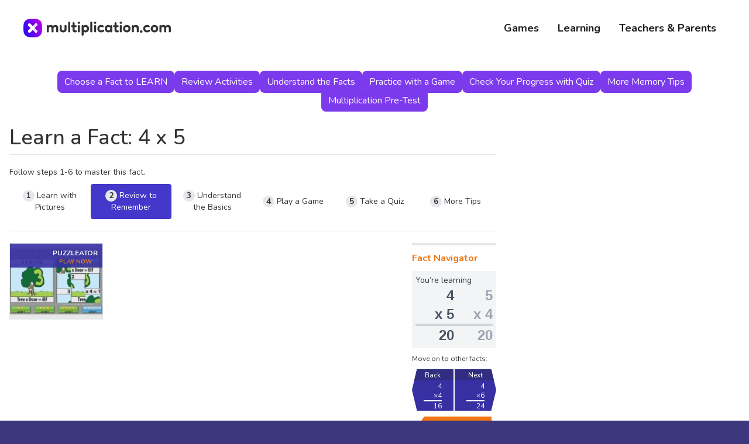

--- FILE ---
content_type: text/html; charset=utf-8
request_url: https://www.multiplication.com/learn/review/4/x/5
body_size: 8227
content:
<!DOCTYPE html><html lang="en"><head><meta charSet="utf-8"/><meta name="viewport" content="width=device-width, initial-scale=1"/><meta name="viewport" content="width=device-width, initial-scale=1.0"/><link rel="stylesheet" href="/_next/static/css/1c18340fab4e5860.css" data-precedence="next"/><link rel="stylesheet" href="/_next/static/css/abaa10b0eae8e9df.css" data-precedence="next"/><link rel="stylesheet" href="/_next/static/css/1a2ac9b0b1bed8b4.css" data-precedence="next"/><link rel="preload" as="script" fetchPriority="low" href="/_next/static/chunks/webpack-c8c6b75ebd0b2711.js"/><script src="/_next/static/chunks/fd9d1056-9c5f1bfb62fab30d.js" async=""></script><script src="/_next/static/chunks/2117-9ac92507ad739716.js" async=""></script><script src="/_next/static/chunks/main-app-8771394ac46359fc.js" async=""></script><script src="/_next/static/chunks/2972-6fdb3149102fcb42.js" async=""></script><script src="/_next/static/chunks/5878-885e40bd625f59c5.js" async=""></script><script src="/_next/static/chunks/8667-a22bc9054bd29d63.js" async=""></script><script src="/_next/static/chunks/3786-ecdace6c1023ee0f.js" async=""></script><script src="/_next/static/chunks/5405-6a5364adf860d363.js" async=""></script><script src="/_next/static/chunks/app/(root)/learn/(facts)/review/%5Boperand1%5D/x/%5Boperand2%5D/page-7426d2443bb1cd75.js" async=""></script><script src="/_next/static/chunks/app/(root)/layout-8d8adde68ec3bb52.js" async=""></script><link rel="preload" href="https://www.googletagmanager.com/gtm.js?id=GTM-P3HBFTH" as="script"/><title>Practice the picture and story for 4 x 5= 20 with a game</title><meta name="description" content="Review and practice the multiplication fact 4 x 5. Ideal for students looking to reinforce their multiplication skills in a fun and interactive way."/><link rel="canonical" href="https://www.multiplication.com/learn/review/4/x/5"/><link rel="icon" href="/favicon.ico" type="image/x-icon" sizes="32x32"/><meta name="next-size-adjust"/><script src="/_next/static/chunks/polyfills-42372ed130431b0a.js" noModule=""></script></head><body class="__variable_eef148 font-nunito" style="background-color:rgba(61, 55, 125, 1)"><noscript><iframe src="https://www.googletagmanager.com/ns.html?id=GTM-P3HBFTH" height="0" width="0" style="display:none;visibility:hidden"></iframe></noscript><div class="w-full overflow-hidden bg-white"><section class="m-auto md:flex md:justify-center bg-white h-16 sm:h-20 md:h-[88px] lg:h-24 md:px-8"><div class="w-full max-w-[1200px] md:flex"><div class="relative flex-none mr-auto my-auto box-content flex h-16 max-w-7xl items-center bg-white md:justify-between z-60"><div class="flex w-full items-center justify-between"><button class="nav-btn group flex appearance-none p-1 text-gray-500 md:hidden md:ml-0 sm:ml-4 ml-3"><svg xmlns="http://www.w3.org/2000/svg" viewBox="0 0 448 512" class="block" width="20" height="20" fill="currentColor"><path stroke="black" stroke-width="20" fill="black" d="M0 88C0 74.75 10.75 64 24 64H424C437.3 64 448 74.75 448 88C448 101.3 437.3 112 424 112H24C10.75 112 0 101.3 0 88zM0 248C0 234.7 10.75 224 24 224H296C309.3 224 320 234.7 320 248C320 261.3 309.3 272 296 272H24C10.75 272 0 261.3 0 248zM168 432H24C10.75 432 0 421.3 0 408C0 394.7 10.75 384 24 384H168C181.3 384 192 394.7 192 408C192 421.3 181.3 432 168 432z"></path></svg><svg xmlns="http://www.w3.org/2000/svg" viewBox="0 0 320 512" class="hidden" width="20" height="20" fill="currentColor"><path stroke="black" stroke-width="20" fill="black" d="M312.1 375c9.369 9.369 9.369 24.57 0 33.94s-24.57 9.369-33.94 0L160 289.9l-119 119c-9.369 9.369-24.57 9.369-33.94 0s-9.369-24.57 0-33.94L126.1 256L7.027 136.1c-9.369-9.369-9.369-24.57 0-33.94s24.57-9.369 33.94 0L160 222.1l119-119c9.369-9.369 24.57-9.369 33.94 0s9.369 24.57 0 33.94L193.9 256L312.1 375z"></path></svg></button><a class="items-center text-sm font-extrabold uppercase text-gray-900 mx-auto transform -translate-x-1/2 md:left-0 md:static md:translate-x-0" href="/"><img alt="Multiplication.com" loading="lazy" width="252" height="32" decoding="async" data-nimg="1" class="siteLogoImage sm:w-[252px] sm:h-8 w-[189px] h-6" style="color:transparent" src="/_next/static/media/multiplication-logo.b4475611.svg"/></a></div></div><div class="relative flex-1 my-auto ml-auto max-w-screen-xl bg-white text-sm font-normal md:py-2 md:leading-6 z-60"><nav class="absolute w-full items-center md:justify-end bg-white rounded-b-[24px] invisible
              md:visible md:relative md:flex md:w-auto md:pb-0 md:rounded-b-none gap-x-1"><a class="flex justify-between h-[56px] md:h-[40px] w-full cursor-pointer select-none md:px-4 md:py-2 px-6 py-4 border-t md:border-0 items-center space-x-2 text-base font-medium leading-6 text-black md:hover:bg-[#F0F0F0] md:rounded-[20px] md:w-auto md:justify-start md:border-none md:text-black/[.88]" data-testid="navbar-option-Games" href="/games/multiplication-games"><div class="md:text-lg md:font-bold text-base font-normal">Games</div><svg class="md:hidden" width="16" height="16" viewBox="0 0 16 16" fill="none" xmlns="http://www.w3.org/2000/svg"><path d="M6.5 2.5L12 8L6.5 13.5" stroke="#D6D6D6" stroke-width="2" stroke-linecap="round" stroke-linejoin="round"></path></svg></a><a class="flex justify-between h-[56px] md:h-[40px] w-full cursor-pointer select-none md:px-4 md:py-2 px-6 py-4 border-t md:border-0 items-center space-x-2 text-base font-medium leading-6 text-black md:hover:bg-[#F0F0F0] md:rounded-[20px] md:w-auto md:justify-start md:border-none md:text-black/[.88]" data-testid="navbar-option-Learning" href="/learn"><div class="md:text-lg md:font-bold text-base font-normal">Learning</div><svg class="md:hidden" width="16" height="16" viewBox="0 0 16 16" fill="none" xmlns="http://www.w3.org/2000/svg"><path d="M6.5 2.5L12 8L6.5 13.5" stroke="#D6D6D6" stroke-width="2" stroke-linecap="round" stroke-linejoin="round"></path></svg></a><a class="flex justify-between h-[56px] md:h-[40px] w-full cursor-pointer select-none md:px-4 md:py-2 px-6 py-4 border-t md:border-0 items-center space-x-2 text-base font-medium leading-6 text-black md:hover:bg-[#F0F0F0] md:rounded-[20px] md:w-auto md:justify-start md:border-none md:text-black/[.88]" data-testid="navbar-option-Teachers &amp; Parents" href="/teachers-and-parents"><div class="md:text-lg md:font-bold text-base font-normal">Teachers &amp; Parents</div><svg class="md:hidden" width="16" height="16" viewBox="0 0 16 16" fill="none" xmlns="http://www.w3.org/2000/svg"><path d="M6.5 2.5L12 8L6.5 13.5" stroke="#D6D6D6" stroke-width="2" stroke-linecap="round" stroke-linejoin="round"></path></svg></a></nav></div></div></section><div class="mx-auto max-w-screen-xl bg-white px-4 pt-8"><div class="flex justify-center gap-2 flex-wrap mb-6"><div class="mb-2"><a class="rounded-lg px-2 py-2 text-white bg-purple-600 transition hover:bg-purple-500 lg:px-3" href="/learn/fact-navigator">Choose a Fact to LEARN</a></div><div class="mb-2"><a class="rounded-lg px-2 py-2 text-white bg-purple-600 transition hover:bg-purple-500 lg:px-3" href="/learn/review-the-facts">Review Activities</a></div><div class="mb-2"><a class="rounded-lg px-2 py-2 text-white bg-purple-600 transition hover:bg-purple-500 lg:px-3" href="/learn/understand-facts">Understand the Facts</a></div><div class="mb-2"><a class="rounded-lg px-2 py-2 text-white bg-purple-600 transition hover:bg-purple-500 lg:px-3" href="/learn/game-navigator">Practice with a Game</a></div><div class="mb-2"><a class="rounded-lg px-2 py-2 text-white bg-purple-600 transition hover:bg-purple-500 lg:px-3" href="/learn/quiz-navigator">Check Your Progress with Quiz</a></div><div class="mb-2"><a class="rounded-lg px-2 py-2 text-white bg-purple-600 transition hover:bg-purple-500 lg:px-3" href="/learn/more-tips">More Memory Tips</a></div><div class="mb-2"><a class="rounded-lg px-2 py-2 text-white bg-purple-600 transition hover:bg-purple-500 lg:px-3" href="/learn/multiplication-pre-test">Multiplication Pre-Test</a></div></div><div class="text-center my-6  hide-ad"><span class="text-gray-200">Advertisement</span><div class="flex justify-center"><div class="grid grid-cols-1"><div id="mulHeader-container" class="cmas_mulHeader-container__tDslf undefined hide-ad"><div id="mulHeader" class="cmas_mulHeader__pIUBj"></div></div></div></div></div><div class="grid grid-cols-1 gap-7.5 md:grid-cols-12" role="main" id="page"><section class="section-first md:col-span-8 text-typo-dark"><h1 class="mb-5 border-b border-light-200 pb-2 text-3xl font-medium text-typo-dark md:text-4xl">Learn a Fact:<!-- --> <!-- -->4<!-- --> <!-- -->x<!-- --> <!-- -->5</h1><p class="mb-2.5 text-sm text-typo-dark">Follow steps 1-6 to master this fact.</p><div><ul class="grid grid-cols-2 flex-wrap items-center justify-between sm:grid-cols-3 md:flex"><li role="presentation" class="flex-1"><a class="learn-step " title="Learn with Pictures" href="/learn/learn-fact/4/x/5"><span>1</span>Learn with Pictures</a></li><li role="presentation" class="flex-1"><a class="learn-step  active" title="Review to Remember" href="/learn/review/4/x/5"><span>2</span>Review to Remember</a></li><li role="presentation" class="flex-1"><a class="learn-step " title="Understand the Basics" href="/learn/multiply/4/x/5"><span>3</span>Understand the Basics</a></li><li role="presentation" class="flex-1"><a class="learn-step " title="Play a Game" href="/learn/fact/4/x/5/game"><span>4</span>Play a Game</a></li><li role="presentation" class="flex-1"><a class="learn-step " title="Take a Quiz" href="/learn/quiz/4/x/5/fact"><span>5</span>Take a Quiz</a></li><li role="presentation" class="flex-1"><a class="learn-step " title="More Tips" href="/learn/more/4/x/5"><span>6</span>More Tips</a></li></ul><hr class="my-5"/><div class="grid grid-cols-1 gap-8 md:grid-cols-fr-max"><div id="gamePlayFactNav" style="display:none"><div class="bg-blue2 p-4 sm:px-6 sm:py-4 border border-gray-150"><h3 class="flex items-center justify-between gap-4 text-lg leading-6 font-medium text-white">Game<button type="button" id="factNavGameClose"><svg xmlns="http://www.w3.org/2000/svg" fill="none" viewBox="0 0 24 24" stroke-width="1.5" stroke="currentColor" class="w-6 h-6"><path stroke-linecap="round" stroke-linejoin="round" d="M6 18L18 6M6 6l12 12"></path></svg></button></h3></div></div><div id="gameListFactNav" style="display:block"><ul class="grid grid-cols-all-games gap-x-0.5 gap-y-1"><li class="relative max-w-game-list mb-4 group border bg-white transition-all duration-200 hover:border-primary hover:shadow-md"><div class="gameLink"><div class="absolute w-full opacity-90 bg-indigo-800 pt-2 pr-2 pl-1 pb-0.5 text-right transition-all duration-200 group-hover:bg-accent-green"><div class="text-xs font-bold uppercase text-white group-hover:text-indigo-800">Puzzleator</div><div class="px-2.5 text-xxs font-bold uppercase text-secondary">Play Now</div></div><img typeof="foaf:Image" alt="game cover image" loading="lazy" width="158" height="129" decoding="async" data-nimg="1" class="h-auto w-full object-cover" style="color:transparent" src="https://cdn.multiplication.com/sites/default/files/styles/game_list/public/PuzzleatorImg.jpg"/></div></li></ul></div><div class="mx-auto w-36 md:mx-0"><div class="border-t-4 border-b-4 border-light-200 py-2.5"><div class="mb-2.5 text-base font-bold text-secondary">Fact Navigator</div><div class="mb-2.5 bg-gray-100 p-1.5"><span class="block text-sm">You’re learning</span><div class="grid grid-cols-2 text-right font-secondary text-2xl font-bold text-gray-600"><div><p>4</p><p>x <!-- -->5</p><hr class="border-t-4 border-gray-300"/><p>20</p></div><div class="text-gray-400"><p>5</p><p>x <!-- -->4</p><hr class="border-t-4 border-gray-300"/><p>20</p></div></div></div><p class="mb-2.5 text-xs text-typo-dark">Move on to other facts:</p><div class="grid grid-cols-2 gap-0.5"><a class="clip-left-back block bg-indigo-800 text-xs text-white" href="/learn/learn-fact/4/x/4"><p class="mb-0.5 bg-indigo-900 px-5 pt-0.5 pb-px text-center">Back</p><div class="px-5 text-right"><p>4</p><p>×<!-- -->4</p><hr class="border-t-2 border-white"/><p>16</p></div></a><a class="clip-left-next block bg-indigo-800 text-xs text-white" href="/learn/learn-fact/4/x/6"><p class="mb-0.5 bg-indigo-900 px-5 pt-0.5 pb-px text-center">Next</p><div class="px-5 text-right"><p>4</p><p>×<!-- -->6</p><hr class="border-t-2 border-white"/><p>24</p></div></a></div><div class="clip-btn-arrow mx-auto mt-2.5 w-fit bg-secondary py-3 pr-4 pl-7 text-center text-xs font-bold text-white"><a href="/learn/fact-navigator">View All Facts</a></div></div></div></div></div></section><aside class="md:col-span-4"><div class="region region-sidebar-second"><div class="text-center mb-6  hide-ad"><span class="text-gray-200">Advertisement</span><div class="flex justify-center"><div class="grid grid-cols-1"><div id="mulAdSide1-container" class="cmas_mulAdSide1-container__1rIF2 undefined hide-ad"><div id="mulAdSide1"></div></div></div></div></div><div class="text-center mb-6  hide-ad"><span class="text-gray-200">Advertisement</span><div class="flex justify-center"><div class="grid grid-cols-1"><div id="mulAdSide2-container" class="cmas_mulAdSide2-container__DstE3 undefined hide-ad"><div id="mulAdSide2"></div></div></div></div></div></div></aside></div><hr class="mt-8 border-light-200"/></div><section class="m-auto bg-[#FFFAF2]"><div class="hidden md:block mx-auto max-w-7xl md:px-8 sm:px-6 px-4 pt-8 pb-4 text-gray-600"><div class="grid mx-auto gap-6 md:grid-cols-5 lg:gap-x-3 xl:gap-x-4"><div><div class="text-xs font-bold text-[#000000]/[.6]">WHAT WE OFFER</div><nav class="mt-4"><ul class="space-y-2"><li><a class="text-base text-[#000000]/[.88] transition-all hover:text-primary hover:underline" href="/resources/worksheets">Worksheets</a></li><li><a class="text-base text-[#000000]/[.88] transition-all hover:text-primary hover:underline" href="/resources/free-multiplication-flash-cards">Flashcards &amp; More</a></li></ul></nav></div><div><div class="text-xs font-bold text-[#000000]/[.6]">ABOUT</div><nav class="mt-4"><ul class="space-y-2"><li><a class="text-base text-[#000000]/[.88] transition-all hover:text-primary hover:underline" href="/other/contact-us">Contact Us</a></li><li><a class="text-base text-[#000000]/[.88] transition-all hover:text-primary hover:underline" href="/help/terms-of-service">Terms of Service</a></li><li><a class="text-base text-[#000000]/[.88] transition-all hover:text-primary hover:underline" href="/help/privacy-policy">PRIVACY POLICY</a></li></ul></nav></div><div><div class="text-xs font-bold text-[#000000]/[.6]">SUPPORT</div><nav class="mt-4"><ul class="space-y-2"><li><a class="text-base text-[#000000]/[.88] transition-all hover:text-primary hover:underline" href="/help/customer-service">Customer Service</a></li></ul></nav></div><div><div class="text-xs font-bold text-[#000000]/[.6]">OTHER</div><nav class="mt-4"><ul class="space-y-2"><li><a class="text-base text-[#000000]/[.88] transition-all hover:text-primary hover:underline" href="/help/navigating-site">How to Navigate the Site</a></li><li><a class="text-base text-[#000000]/[.88] transition-all hover:text-primary hover:underline" href="/help/help-with-games">Help with Games</a></li></ul></nav></div><nav class="flex items-center justify-center space-x-2"><a href="http://www.kidsafeseal.com/certifiedproducts/multiplication.html" rel="nofollow" target="_blank"><div class="w-[135px] h-12 lg:w-[174.73px] lg:h-16 relative"><img alt="Multiplication.com is certified by the kidSAFE Seal Program." loading="lazy" decoding="async" data-nimg="fill" style="position:absolute;height:100%;width:100%;left:0;top:0;right:0;bottom:0;color:transparent" src="https://www.kidsafeseal.com/sealimage/231636112694415109/multiplication_extralarge_darktm.png"/></div></a></nav></div><a class="cursor-default" href="https://www.ixl.com/"><div class="flex flex-col items-center justify-center space-y-2 mt-8"><div class="flex items-center justify-center"><img alt="IXL Learning logo" loading="lazy" width="169.35" height="24" decoding="async" data-nimg="1" style="color:transparent" src="https://cdn.multiplication.com/images/footer/ixlLogo.svg"/></div><p class="text-sm text-[#000000]/[.6]">Making educational experiences better for everyone.</p></div></a><div class="flex grow justify-center mt-8 divide-x"><div class="basis-1 grow flex flex-col items-center"><a href="http://wwww.rosettastone.com/"><div class="h-[18px] lg:h-7 xl:h-8 flex justify-center items-center relative w-full"><img alt="Rosetta Stone logo" loading="lazy" decoding="async" data-nimg="fill" style="position:absolute;height:100%;width:100%;left:0;top:0;right:0;bottom:0;color:transparent" src="https://cdn.multiplication.com/images/footer/rosettaLogo.svg"/></div><p class="md:w-[73.13px] lg:w-[105.13px] xl:w-[125.13px] text-center mt-2 md:text-xs lg:text-sm text[#000000]/[.6]">Immersive learning for 25 languages</p></a></div><div class="basis-1 grow flex flex-col items-center"><a href="https://www.teacherspayteachers.com/"><div class="h-[18px] lg:h-7 xl:h-8 flex justify-center items-center relative w-full"><img alt="Teachers Pay Teachers logo" loading="lazy" decoding="async" data-nimg="fill" style="position:absolute;height:100%;width:100%;left:0;top:0;right:0;bottom:0;color:transparent" src="https://cdn.multiplication.com/images/footer/tptLogo.svg"/></div><p class="md:w-[73.13px] lg:w-[105.13px] xl:w-[125.13px] text-center mt-2 md:text-xs lg:text-sm text[#000000]/[.6]">Marketplace for millions of educator-created resources</p></a></div><div class="basis-1 grow flex flex-col items-center"><a href="https://www.spanishdict.com/"><div class="h-[18px] lg:h-7 xl:h-8 flex justify-center items-center relative w-full"><img alt="Spanish dictionary.com logo" loading="lazy" decoding="async" data-nimg="fill" style="position:absolute;height:100%;width:100%;left:0;top:0;right:0;bottom:0;color:transparent" src="https://cdn.multiplication.com/images/footer/spanishDictLogo.svg"/></div><p class="md:w-[73.13px] lg:w-[105.13px] xl:w-[125.13px] text-center mt-2 md:text-xs lg:text-sm text[#000000]/[.6]">Spanish-English dictionary, translator, and learning</p></a></div><div class="basis-1 grow flex flex-col items-center"><a href="https://www.abcya.com/"><div class="h-[18px] lg:h-7 xl:h-8 flex justify-center items-center relative w-full"><img alt="ABCya logo" loading="lazy" decoding="async" data-nimg="fill" style="position:absolute;height:100%;width:100%;left:0;top:0;right:0;bottom:0;color:transparent" src="https://cdn.multiplication.com/images/footer/abcyaLogo.svg"/></div><p class="md:w-[73.13px] lg:w-[105.13px] xl:w-[125.13px] text-center mt-2 md:text-xs lg:text-sm text[#000000]/[.6]">Fun educational games for kids</p></a></div><div class="basis-1 grow flex flex-col items-center"><a href="https://www.ixl.com/"><div class="h-[18px] lg:h-7 xl:h-8 flex justify-center items-center relative w-full"><img alt="IXL Learning logo" loading="lazy" decoding="async" data-nimg="fill" style="position:absolute;height:100%;width:100%;left:0;top:0;right:0;bottom:0;color:transparent" src="https://cdn.multiplication.com/images/footer/ixlLogoSmall.svg"/></div><p class="md:w-[73.13px] lg:w-[105.13px] xl:w-[125.13px] text-center mt-2 md:text-xs lg:text-sm text[#000000]/[.6]">Comprehensive K-12 personalized learning</p></a></div><div class="basis-1 grow flex flex-col items-center"><a href="https://www.wyzant.com/"><div class="h-[18px] lg:h-7 xl:h-8 flex justify-center items-center relative w-full"><img alt="Wyzant logo" loading="lazy" decoding="async" data-nimg="fill" style="position:absolute;height:100%;width:100%;left:0;top:0;right:0;bottom:0;color:transparent" src="https://cdn.multiplication.com/images/footer/wyzantLogo.svg"/></div><p class="md:w-[73.13px] lg:w-[105.13px] xl:w-[125.13px] text-center mt-2 md:text-xs lg:text-sm text[#000000]/[.6]">Trusted tutors for 300 subjects</p></a></div><div class="basis-1 grow flex flex-col items-center"><a href="https://www.education.com/"><div class="h-[18px] lg:h-7 xl:h-8 flex justify-center items-center relative w-full"><img alt="Education.com logo" loading="lazy" decoding="async" data-nimg="fill" style="position:absolute;height:100%;width:100%;left:0;top:0;right:0;bottom:0;color:transparent" src="https://cdn.multiplication.com/images/footer/edcomLogo.svg"/></div><p class="md:w-[73.13px] lg:w-[105.13px] xl:w-[125.13px] text-center mt-2 md:text-xs lg:text-sm text[#000000]/[.6]">35,000 worksheets, games, and lessons</p></a></div><div class="basis-1 grow flex flex-col items-center"><a href="https://www.vocabulary.com/"><div class="h-[18px] lg:h-7 xl:h-8 flex justify-center items-center relative w-full"><img alt="Vocabulary.com logo" loading="lazy" decoding="async" data-nimg="fill" style="position:absolute;height:100%;width:100%;left:0;top:0;right:0;bottom:0;color:transparent" src="https://cdn.multiplication.com/images/footer/vocabularyLogo.svg"/></div><p class="md:w-[73.13px] lg:w-[105.13px] xl:w-[125.13px] text-center mt-2 md:text-xs lg:text-sm text[#000000]/[.6]">Adaptive learning for English vocabulary</p></a></div></div><div class="mt-8"><p class="text-[#000000]/[.6] text-center">©<!-- --> <!-- -->2026<!-- --> <!-- -->IXL Learning. All rights reserved.</p><p class="text-[#000000]/[.6] leading-normal text-center">Our goal is to help students learn the multiplication facts.</p></div></div><div class="md:hidden py-4"><div class="flex items-center flex-col px-8 gap-y-3"><img alt="Multiplication.com logo" loading="lazy" width="189" height="24" decoding="async" data-nimg="1" style="color:transparent" src="/_next/static/media/multiplication-logo.b4475611.svg"/><p class="text-[#000000]/[.6] leading-normal text-center">Our goal is to help students learn the multiplication facts.</p><a class="text-base text-[#000000]/[.88] transition-all hover:text-primary hover:underline" href="/other/contact-us">Contact Us</a><p class="text-[#000000]/[.6] text-center">©<!-- --> <!-- -->2026<!-- --> <!-- -->IXL Learning. All rights reserved.</p><nav><ul class="flex gap-x-4"><li><a class="text-xs text-[#000000]/[.88] transition-all hover:text-primary hover:underline" href="/help/privacy-policy">Privacy</a></li><li><a class="text-xs text-[#000000]/[.88] transition-all hover:text-primary hover:underline" href="/help/terms-of-service">Terms</a></li></ul></nav></div></div></section></div><script src="/_next/static/chunks/webpack-c8c6b75ebd0b2711.js" async=""></script><script>(self.__next_f=self.__next_f||[]).push([0]);self.__next_f.push([2,null])</script><script>self.__next_f.push([1,"1:HL[\"/_next/static/media/e4af272ccee01ff0-s.p.woff2\",\"font\",{\"crossOrigin\":\"\",\"type\":\"font/woff2\"}]\n2:HL[\"/_next/static/media/ee40bb094c99a29a-s.p.woff2\",\"font\",{\"crossOrigin\":\"\",\"type\":\"font/woff2\"}]\n3:HL[\"/_next/static/css/1c18340fab4e5860.css\",\"style\"]\n4:HL[\"/_next/static/css/abaa10b0eae8e9df.css\",\"style\"]\n5:HL[\"/_next/static/css/1a2ac9b0b1bed8b4.css\",\"style\"]\n"])</script><script>self.__next_f.push([1,"6:I[12846,[],\"\"]\n9:I[4707,[],\"\"]\nc:I[36423,[],\"\"]\nd:I[72972,[\"2972\",\"static/chunks/2972-6fdb3149102fcb42.js\",\"5878\",\"static/chunks/5878-885e40bd625f59c5.js\",\"8667\",\"static/chunks/8667-a22bc9054bd29d63.js\",\"3786\",\"static/chunks/3786-ecdace6c1023ee0f.js\",\"5405\",\"static/chunks/5405-6a5364adf860d363.js\",\"897\",\"static/chunks/app/(root)/learn/(facts)/review/%5Boperand1%5D/x/%5Boperand2%5D/page-7426d2443bb1cd75.js\"],\"\"]\ne:I[98087,[\"2972\",\"static/chunks/2972-6fdb3149102fcb42.js\",\"5878\",\"static/chunks/5878-885e40bd625f59c5.js\",\"8667\",\"static/chunks/8667-a22bc9054bd29d63.js\",\"3786\",\"static/chunks/3786-ecdace6c1023ee0f.js\",\"8332\",\"static/chunks/app/(root)/layout-8d8adde68ec3bb52.js\"],\"GoogleTagManager\"]\nf:I[34550,[\"2972\",\"static/chunks/2972-6fdb3149102fcb42.js\",\"5878\",\"static/chunks/5878-885e40bd625f59c5.js\",\"8667\",\"static/chunks/8667-a22bc9054bd29d63.js\",\"3786\",\"static/chunks/3786-ecdace6c1023ee0f.js\",\"8332\",\"static/chunks/app/(root)/layout-8d8adde68ec3bb52.js\"],\"default\"]\n10:I[7874,[\"2972\",\"static/chunks/2972-6fdb3149102fcb42.js\",\"5878\",\"static/chunks/5878-885e40bd625f59c5.js\",\"8667\",\"static/chunks/8667-a22bc9054bd29d63.js\",\"3786\",\"static/chunks/3786-ecdace6c1023ee0f.js\",\"8332\",\"static/chunks/app/(root)/layout-8d8adde68ec3bb52.js\"],\"default\"]\n16:I[61060,[],\"\"]\na:[\"operand1\",\"4\",\"d\"]\nb:[\"operand2\",\"5\",\"d\"]\n11:{\"fontFamily\":\"system-ui,\\\"Segoe UI\\\",Roboto,Helvetica,Arial,sans-serif,\\\"Apple Color Emoji\\\",\\\"Segoe UI Emoji\\\"\",\"height\":\"100vh\",\"textAlign\":\"center\",\"display\":\"flex\",\"flexDirection\":\"column\",\"alignItems\":\"center\",\"justifyContent\":\"center\"}\n12:{\"display\":\"inline-block\",\"margin\":\"0 20px 0 0\",\"padding\":\"0 23px 0 0\",\"fontSize\":24,\"fontWeight\":500,\"verticalAlign\":\"top\",\"lineHeight\":\"49px\"}\n13:{\"display\":\"inline-block\"}\n14:{\"fontSize\":14,\"fontWeight\":400,\"lineHeight\":\"49px\",\"margin\":0}\n17:[]\n"])</script><script>self.__next_f.push([1,"0:[\"$\",\"$L6\",null,{\"buildId\":\"p7rd0ivec66_zL6rfJApP\",\"assetPrefix\":\"\",\"urlParts\":[\"\",\"learn\",\"review\",\"4\",\"x\",\"5\"],\"initialTree\":[\"\",{\"children\":[\"(root)\",{\"children\":[\"learn\",{\"children\":[\"(facts)\",{\"children\":[\"review\",{\"children\":[[\"operand1\",\"4\",\"d\"],{\"children\":[\"x\",{\"children\":[[\"operand2\",\"5\",\"d\"],{\"children\":[\"__PAGE__\",{}]}]}]}]}]}]}]},\"$undefined\",\"$undefined\",true]}],\"initialSeedData\":[\"\",{\"children\":[\"(root)\",{\"children\":[\"learn\",{\"children\":[\"(facts)\",{\"children\":[\"review\",{\"children\":[[\"operand1\",\"4\",\"d\"],{\"children\":[\"x\",{\"children\":[[\"operand2\",\"5\",\"d\"],{\"children\":[\"__PAGE__\",{},[[\"$L7\",\"$L8\",null],null],null]},[null,[\"$\",\"$L9\",null,{\"parallelRouterKey\":\"children\",\"segmentPath\":[\"children\",\"(root)\",\"children\",\"learn\",\"children\",\"(facts)\",\"children\",\"review\",\"children\",\"$a\",\"children\",\"x\",\"children\",\"$b\",\"children\"],\"error\":\"$undefined\",\"errorStyles\":\"$undefined\",\"errorScripts\":\"$undefined\",\"template\":[\"$\",\"$Lc\",null,{}],\"templateStyles\":\"$undefined\",\"templateScripts\":\"$undefined\",\"notFound\":\"$undefined\",\"notFoundStyles\":\"$undefined\"}]],null]},[null,[\"$\",\"$L9\",null,{\"parallelRouterKey\":\"children\",\"segmentPath\":[\"children\",\"(root)\",\"children\",\"learn\",\"children\",\"(facts)\",\"children\",\"review\",\"children\",\"$a\",\"children\",\"x\",\"children\"],\"error\":\"$undefined\",\"errorStyles\":\"$undefined\",\"errorScripts\":\"$undefined\",\"template\":[\"$\",\"$Lc\",null,{}],\"templateStyles\":\"$undefined\",\"templateScripts\":\"$undefined\",\"notFound\":\"$undefined\",\"notFoundStyles\":\"$undefined\"}]],null]},[null,[\"$\",\"$L9\",null,{\"parallelRouterKey\":\"children\",\"segmentPath\":[\"children\",\"(root)\",\"children\",\"learn\",\"children\",\"(facts)\",\"children\",\"review\",\"children\",\"$a\",\"children\"],\"error\":\"$undefined\",\"errorStyles\":\"$undefined\",\"errorScripts\":\"$undefined\",\"template\":[\"$\",\"$Lc\",null,{}],\"templateStyles\":\"$undefined\",\"templateScripts\":\"$undefined\",\"notFound\":\"$undefined\",\"notFoundStyles\":\"$undefined\"}]],null]},[null,[\"$\",\"$L9\",null,{\"parallelRouterKey\":\"children\",\"segmentPath\":[\"children\",\"(root)\",\"children\",\"learn\",\"children\",\"(facts)\",\"children\",\"review\",\"children\"],\"error\":\"$undefined\",\"errorStyles\":\"$undefined\",\"errorScripts\":\"$undefined\",\"template\":[\"$\",\"$Lc\",null,{}],\"templateStyles\":\"$undefined\",\"templateScripts\":\"$undefined\",\"notFound\":\"$undefined\",\"notFoundStyles\":\"$undefined\"}]],null]},[[[[\"$\",\"link\",\"0\",{\"rel\":\"stylesheet\",\"href\":\"/_next/static/css/1a2ac9b0b1bed8b4.css\",\"precedence\":\"next\",\"crossOrigin\":\"$undefined\"}]],[\"$\",\"div\",null,{\"className\":\"mx-auto max-w-screen-xl bg-white px-4 pt-8\",\"children\":[[\"$\",\"div\",null,{\"className\":\"flex justify-center gap-2 flex-wrap mb-6\",\"children\":[[\"$\",\"div\",\"Choose a Fact to LEARN\",{\"className\":\"mb-2\",\"children\":[\"$\",\"$Ld\",null,{\"prefetch\":false,\"href\":\"/learn/fact-navigator\",\"className\":\"rounded-lg px-2 py-2 text-white bg-purple-600 transition hover:bg-purple-500 lg:px-3\",\"children\":\"Choose a Fact to LEARN\"}]}],[\"$\",\"div\",\"Review Activities\",{\"className\":\"mb-2\",\"children\":[\"$\",\"$Ld\",null,{\"prefetch\":false,\"href\":\"/learn/review-the-facts\",\"className\":\"rounded-lg px-2 py-2 text-white bg-purple-600 transition hover:bg-purple-500 lg:px-3\",\"children\":\"Review Activities\"}]}],[\"$\",\"div\",\"Understand the Facts\",{\"className\":\"mb-2\",\"children\":[\"$\",\"$Ld\",null,{\"prefetch\":false,\"href\":\"/learn/understand-facts\",\"className\":\"rounded-lg px-2 py-2 text-white bg-purple-600 transition hover:bg-purple-500 lg:px-3\",\"children\":\"Understand the Facts\"}]}],[\"$\",\"div\",\"Practice with a Game\",{\"className\":\"mb-2\",\"children\":[\"$\",\"$Ld\",null,{\"prefetch\":false,\"href\":\"/learn/game-navigator\",\"className\":\"rounded-lg px-2 py-2 text-white bg-purple-600 transition hover:bg-purple-500 lg:px-3\",\"children\":\"Practice with a Game\"}]}],[\"$\",\"div\",\"Check Your Progress with Quiz\",{\"className\":\"mb-2\",\"children\":[\"$\",\"$Ld\",null,{\"prefetch\":false,\"href\":\"/learn/quiz-navigator\",\"className\":\"rounded-lg px-2 py-2 text-white bg-purple-600 transition hover:bg-purple-500 lg:px-3\",\"children\":\"Check Your Progress with Quiz\"}]}],[\"$\",\"div\",\"More Memory Tips\",{\"className\":\"mb-2\",\"children\":[\"$\",\"$Ld\",null,{\"prefetch\":false,\"href\":\"/learn/more-tips\",\"className\":\"rounded-lg px-2 py-2 text-white bg-purple-600 transition hover:bg-purple-500 lg:px-3\",\"children\":\"More Memory Tips\"}]}],[\"$\",\"div\",\"Multiplication Pre-Test\",{\"className\":\"mb-2\",\"children\":[\"$\",\"$Ld\",null,{\"prefetch\":false,\"href\":\"/learn/multiplication-pre-test\",\"className\":\"rounded-lg px-2 py-2 text-white bg-purple-600 transition hover:bg-purple-500 lg:px-3\",\"children\":\"Multiplication Pre-Test\"}]}]]}],[\"$\",\"div\",null,{\"className\":\"text-center my-6  hide-ad\",\"children\":[[\"$\",\"span\",null,{\"className\":\"text-gray-200\",\"children\":\"Advertisement\"}],[\"$\",\"div\",null,{\"className\":\"flex justify-center\",\"children\":[\"$\",\"div\",null,{\"className\":\"grid grid-cols-1\",\"children\":[\"$\",\"div\",null,{\"id\":\"mulHeader-container\",\"className\":\"cmas_mulHeader-container__tDslf undefined hide-ad\",\"children\":[\"$\",\"div\",null,{\"id\":\"mulHeader\",\"className\":\"cmas_mulHeader__pIUBj\"}]}]}]}]]}],[\"$\",\"$L9\",null,{\"parallelRouterKey\":\"children\",\"segmentPath\":[\"children\",\"(root)\",\"children\",\"learn\",\"children\",\"(facts)\",\"children\"],\"error\":\"$undefined\",\"errorStyles\":\"$undefined\",\"errorScripts\":\"$undefined\",\"template\":[\"$\",\"$Lc\",null,{}],\"templateStyles\":\"$undefined\",\"templateScripts\":\"$undefined\",\"notFound\":\"$undefined\",\"notFoundStyles\":\"$undefined\"}],[\"$\",\"hr\",null,{\"className\":\"mt-8 border-light-200\"}]]}]],null],null]},[null,[\"$\",\"$L9\",null,{\"parallelRouterKey\":\"children\",\"segmentPath\":[\"children\",\"(root)\",\"children\",\"learn\",\"children\"],\"error\":\"$undefined\",\"errorStyles\":\"$undefined\",\"errorScripts\":\"$undefined\",\"template\":[\"$\",\"$Lc\",null,{}],\"templateStyles\":\"$undefined\",\"templateScripts\":\"$undefined\",\"notFound\":\"$undefined\",\"notFoundStyles\":\"$undefined\"}]],null]},[[[[\"$\",\"link\",\"0\",{\"rel\":\"stylesheet\",\"href\":\"/_next/static/css/1c18340fab4e5860.css\",\"precedence\":\"next\",\"crossOrigin\":\"$undefined\"}],[\"$\",\"link\",\"1\",{\"rel\":\"stylesheet\",\"href\":\"/_next/static/css/abaa10b0eae8e9df.css\",\"precedence\":\"next\",\"crossOrigin\":\"$undefined\"}]],[\"$\",\"html\",null,{\"lang\":\"en\",\"children\":[[\"$\",\"head\",null,{\"children\":[[\"$\",\"meta\",null,{\"name\":\"viewport\",\"content\":\"width=device-width, initial-scale=1.0\"}],[\"$\",\"$Le\",null,{\"gtmId\":\"GTM-P3HBFTH\"}],false]}],[\"$\",\"body\",null,{\"className\":\"__variable_eef148 font-nunito\",\"style\":{\"backgroundColor\":\"rgba(61, 55, 125, 1)\"},\"children\":[[\"$\",\"noscript\",null,{\"children\":[\"$\",\"iframe\",null,{\"src\":\"https://www.googletagmanager.com/ns.html?id=GTM-P3HBFTH\",\"height\":\"0\",\"width\":\"0\",\"style\":{\"display\":\"none\",\"visibility\":\"hidden\"}}]}],[\"$\",\"div\",null,{\"className\":\"w-full overflow-hidden bg-white\",\"children\":[[\"$\",\"$Lf\",null,{}],[\"$\",\"$L9\",null,{\"parallelRouterKey\":\"children\",\"segmentPath\":[\"children\",\"(root)\",\"children\"],\"error\":\"$undefined\",\"errorStyles\":\"$undefined\",\"errorScripts\":\"$undefined\",\"template\":[\"$\",\"$Lc\",null,{}],\"templateStyles\":\"$undefined\",\"templateScripts\":\"$undefined\",\"notFound\":[[\"$\",\"title\",null,{\"children\":\"404: This page could not be found.\"}],[\"$\",\"div\",null,{\"style\":{\"fontFamily\":\"system-ui,\\\"Segoe UI\\\",Roboto,Helvetica,Arial,sans-serif,\\\"Apple Color Emoji\\\",\\\"Segoe UI Emoji\\\"\",\"height\":\"100vh\",\"textAlign\":\"center\",\"display\":\"flex\",\"flexDirection\":\"column\",\"alignItems\":\"center\",\"justifyContent\":\"center\"},\"children\":[\"$\",\"div\",null,{\"children\":[[\"$\",\"style\",null,{\"dangerouslySetInnerHTML\":{\"__html\":\"body{color:#000;background:#fff;margin:0}.next-error-h1{border-right:1px solid rgba(0,0,0,.3)}@media (prefers-color-scheme:dark){body{color:#fff;background:#000}.next-error-h1{border-right:1px solid rgba(255,255,255,.3)}}\"}}],[\"$\",\"h1\",null,{\"className\":\"next-error-h1\",\"style\":{\"display\":\"inline-block\",\"margin\":\"0 20px 0 0\",\"padding\":\"0 23px 0 0\",\"fontSize\":24,\"fontWeight\":500,\"verticalAlign\":\"top\",\"lineHeight\":\"49px\"},\"children\":\"404\"}],[\"$\",\"div\",null,{\"style\":{\"display\":\"inline-block\"},\"children\":[\"$\",\"h2\",null,{\"style\":{\"fontSize\":14,\"fontWeight\":400,\"lineHeight\":\"49px\",\"margin\":0},\"children\":\"This page could not be found.\"}]}]]}]}]],\"notFoundStyles\":[]}],[\"$\",\"$L10\",null,{}]]}],false]}]]}]],null],null]},[null,[\"$\",\"$L9\",null,{\"parallelRouterKey\":\"children\",\"segmentPath\":[\"children\"],\"error\":\"$undefined\",\"errorStyles\":\"$undefined\",\"errorScripts\":\"$undefined\",\"template\":[\"$\",\"$Lc\",null,{}],\"templateStyles\":\"$undefined\",\"templateScripts\":\"$undefined\",\"notFound\":[[\"$\",\"title\",null,{\"children\":\"404: This page could not be found.\"}],[\"$\",\"div\",null,{\"style\":\"$11\",\"children\":[\"$\",\"div\",null,{\"children\":[[\"$\",\"style\",null,{\"dangerouslySetInnerHTML\":{\"__html\":\"body{color:#000;background:#fff;margin:0}.next-error-h1{border-right:1px solid rgba(0,0,0,.3)}@media (prefers-color-scheme:dark){body{color:#fff;background:#000}.next-error-h1{border-right:1px solid rgba(255,255,255,.3)}}\"}}],[\"$\",\"h1\",null,{\"className\":\"next-error-h1\",\"style\":\"$12\",\"children\":\"404\"}],[\"$\",\"div\",null,{\"style\":\"$13\",\"children\":[\"$\",\"h2\",null,{\"style\":\"$14\",\"children\":\"This page could not be found.\"}]}]]}]}]],\"notFoundStyles\":[]}]],null],\"couldBeIntercepted\":false,\"initialHead\":[null,\"$L15\"],\"globalErrorComponent\":\"$16\",\"missingSlots\":\"$W17\"}]\n"])</script><script>self.__next_f.push([1,"18:I[13713,[\"2972\",\"static/chunks/2972-6fdb3149102fcb42.js\",\"5878\",\"static/chunks/5878-885e40bd625f59c5.js\",\"8667\",\"static/chunks/8667-a22bc9054bd29d63.js\",\"3786\",\"static/chunks/3786-ecdace6c1023ee0f.js\",\"5405\",\"static/chunks/5405-6a5364adf860d363.js\",\"897\",\"static/chunks/app/(root)/learn/(facts)/review/%5Boperand1%5D/x/%5Boperand2%5D/page-7426d2443bb1cd75.js\"],\"default\"]\n"])</script><script>self.__next_f.push([1,"8:[\"$\",\"div\",null,{\"className\":\"grid grid-cols-1 gap-7.5 md:grid-cols-12\",\"role\":\"main\",\"id\":\"page\",\"children\":[[\"$\",\"section\",null,{\"className\":\"section-first md:col-span-8 text-typo-dark\",\"children\":[[\"$\",\"h1\",null,{\"className\":\"mb-5 border-b border-light-200 pb-2 text-3xl font-medium text-typo-dark md:text-4xl\",\"children\":[\"Learn a Fact:\",\" \",4,\" \",\"x\",\" \",5]}],[\"$\",\"p\",null,{\"className\":\"mb-2.5 text-sm text-typo-dark\",\"children\":\"Follow steps 1-6 to master this fact.\"}],[\"$\",\"div\",null,{\"children\":[[[\"$\",\"ul\",null,{\"className\":\"grid grid-cols-2 flex-wrap items-center justify-between sm:grid-cols-3 md:flex\",\"children\":[[\"$\",\"li\",null,{\"role\":\"presentation\",\"className\":\"flex-1\",\"children\":[\"$\",\"$Ld\",null,{\"prefetch\":false,\"className\":\"learn-step \",\"href\":\"/learn/learn-fact/4/x/5\",\"title\":\"Learn with Pictures\",\"children\":[[\"$\",\"span\",null,{\"children\":\"1\"}],\"Learn with Pictures\"]}]}],[\"$\",\"li\",null,{\"role\":\"presentation\",\"className\":\"flex-1\",\"children\":[\"$\",\"$Ld\",null,{\"prefetch\":false,\"className\":\"learn-step  active\",\"href\":\"/learn/review/4/x/5\",\"title\":\"Review to Remember\",\"children\":[[\"$\",\"span\",null,{\"children\":\"2\"}],\"Review to Remember\"]}]}],[\"$\",\"li\",null,{\"role\":\"presentation\",\"className\":\"flex-1\",\"children\":[\"$\",\"$Ld\",null,{\"prefetch\":false,\"className\":\"learn-step \",\"href\":\"/learn/multiply/4/x/5\",\"title\":\"Understand the Basics\",\"children\":[[\"$\",\"span\",null,{\"children\":\"3\"}],\"Understand the Basics\"]}]}],[\"$\",\"li\",null,{\"role\":\"presentation\",\"className\":\"flex-1\",\"children\":[\"$\",\"$Ld\",null,{\"prefetch\":false,\"className\":\"learn-step \",\"href\":\"/learn/fact/4/x/5/game\",\"title\":\"Play a Game\",\"children\":[[\"$\",\"span\",null,{\"children\":\"4\"}],\"Play a Game\"]}]}],[\"$\",\"li\",null,{\"role\":\"presentation\",\"className\":\"flex-1\",\"children\":[\"$\",\"$Ld\",null,{\"prefetch\":false,\"className\":\"learn-step \",\"href\":\"/learn/quiz/4/x/5/fact\",\"title\":\"Take a Quiz\",\"children\":[[\"$\",\"span\",null,{\"children\":\"5\"}],\"Take a Quiz\"]}]}],[\"$\",\"li\",null,{\"role\":\"presentation\",\"className\":\"flex-1\",\"children\":[\"$\",\"$Ld\",null,{\"prefetch\":false,\"className\":\"learn-step \",\"href\":\"/learn/more/4/x/5\",\"title\":\"More Tips\",\"children\":[[\"$\",\"span\",null,{\"children\":\"6\"}],\"More Tips\"]}]}]]}],[\"$\",\"hr\",null,{\"className\":\"my-5\"}]],[\"$\",\"div\",null,{\"className\":\"grid grid-cols-1 gap-8 md:grid-cols-fr-max\",\"children\":[[\"$\",\"$L18\",null,{\"games\":[{\"title\":\"Puzzleator\",\"nid\":2851,\"body\":\"\u003cp\u003eHave fun playing our new puzzle game.\u003c/p\u003e\",\"sort_order\":1,\"level_structure\":null,\"operator\":116,\"html5_base_name\":\"puzzleator\",\"list_image\":\"PuzzleatorImg.jpg\",\"width\":800,\"height\":600,\"node_path\":\"node/2851\",\"real_path\":\"games/play/puzzleator\",\"multi_player\":false,\"game_name\":\"Puzzleator\",\"summary\":\"Have fun playing our new puzzle game.\"}],\"gamesIframeParamsList\":[{\"classname\":\"w-full h-[600px]\",\"name\":\"Puzzleator\",\"version\":\"init_version\",\"basename\":\"puzzleator\",\"isVerticalCanvas\":false}],\"operand1\":4,\"operand2\":5}],[\"$\",\"div\",null,{\"className\":\"mx-auto w-36 md:mx-0\",\"children\":[\"$\",\"div\",null,{\"className\":\"border-t-4 border-b-4 border-light-200 py-2.5\",\"children\":[[\"$\",\"div\",null,{\"className\":\"mb-2.5 text-base font-bold text-secondary\",\"children\":\"Fact Navigator\"}],[\"$\",\"div\",null,{\"className\":\"mb-2.5 bg-gray-100 p-1.5\",\"children\":[[\"$\",\"span\",null,{\"className\":\"block text-sm\",\"children\":\"You’re learning\"}],[\"$\",\"div\",null,{\"className\":\"grid grid-cols-2 text-right font-secondary text-2xl font-bold text-gray-600\",\"children\":[[\"$\",\"div\",null,{\"children\":[[\"$\",\"p\",null,{\"children\":4}],[\"$\",\"p\",null,{\"children\":[\"x \",5]}],[\"$\",\"hr\",null,{\"className\":\"border-t-4 border-gray-300\"}],[\"$\",\"p\",null,{\"children\":20}]]}],[\"$\",\"div\",null,{\"className\":\"text-gray-400\",\"children\":[[\"$\",\"p\",null,{\"children\":5}],[\"$\",\"p\",null,{\"children\":[\"x \",4]}],[\"$\",\"hr\",null,{\"className\":\"border-t-4 border-gray-300\"}],[\"$\",\"p\",null,{\"children\":20}]]}]]}]]}],[\"$\",\"p\",null,{\"className\":\"mb-2.5 text-xs text-typo-dark\",\"children\":\"Move on to other facts:\"}],[\"$\",\"div\",null,{\"className\":\"grid grid-cols-2 gap-0.5\",\"children\":[[\"$\",\"$Ld\",null,{\"href\":\"/learn/learn-fact/4/x/4\",\"className\":\"clip-left-back block bg-indigo-800 text-xs text-white\",\"children\":[[\"$\",\"p\",null,{\"className\":\"mb-0.5 bg-indigo-900 px-5 pt-0.5 pb-px text-center\",\"children\":\"Back\"}],[\"$\",\"div\",null,{\"className\":\"px-5 text-right\",\"children\":[[\"$\",\"p\",null,{\"children\":4}],[\"$\",\"p\",null,{\"children\":[\"×\",4]}],[\"$\",\"hr\",null,{\"className\":\"border-t-2 border-white\"}],[\"$\",\"p\",null,{\"children\":16}]]}]]}],[\"$\",\"$Ld\",null,{\"href\":\"/learn/learn-fact/4/x/6\",\"className\":\"clip-left-next block bg-indigo-800 text-xs text-white\",\"children\":[[\"$\",\"p\",null,{\"className\":\"mb-0.5 bg-indigo-900 px-5 pt-0.5 pb-px text-center\",\"children\":\"Next\"}],[\"$\",\"div\",null,{\"className\":\"px-5 text-right\",\"children\":[[\"$\",\"p\",null,{\"children\":4}],[\"$\",\"p\",null,{\"children\":[\"×\",6]}],[\"$\",\"hr\",null,{\"className\":\"border-t-2 border-white\"}],[\"$\",\"p\",null,{\"children\":24}]]}]]}]]}],[\"$\",\"div\",null,{\"className\":\"clip-btn-arrow mx-auto mt-2.5 w-fit bg-secondary py-3 pr-4 pl-7 text-center text-xs font-bold text-white\",\"children\":[\"$\",\"$Ld\",null,{\"href\":\"/learn/fact-navigator\",\"children\":\"View All Facts\"}]}]]}]}]]}]]}]]}],[\"$\",\"aside\",null,{\"className\":\"md:col-span-4\",\"children\":[\"$\",\"div\",null,{\"className\":\"region region-sidebar-second\",\"children\":[[\"$\",\"div\",null,{\"className\":\"text-center mb-6  hide-ad\",\"children\":[[\"$\",\"span\",null,{\"className\":\"text-gray-200\",\"children\":\"Advertisement\"}],[\"$\",\"div\",null,{\"className\":\"flex justify-center\",\"children\":[\"$\",\"div\",null,{\"className\":\"grid grid-cols-1\",\"children\":[\"$\",\"div\",null,{\"id\":\"mulAdSide1-container\",\"className\":\"cmas_mulAdSide1-container__1rIF2 undefined hide-ad\",\"children\":[\"$\",\"div\",null,{\"id\":\"mulAdSide1\",\"className\":\"$undefined\"}]}]}]}]]}],[\"$\",\"div\",null,{\"className\":\"text-center mb-6  hide-ad\",\"children\":[[\"$\",\"span\",null,{\"className\":\"text-gray-200\",\"children\":\"Advertisement\"}],[\"$\",\"div\",null,{\"className\":\"flex justify-center\",\"children\":[\"$\",\"div\",null,{\"className\":\"grid grid-cols-1\",\"children\":[\"$\",\"div\",null,{\"id\":\"mulAdSide2-container\",\"className\":\"cmas_mulAdSide2-container__DstE3 undefined hide-ad\",\"children\":[\"$\",\"div\",null,{\"id\":\"mulAdSide2\",\"className\":\"$undefined\"}]}]}]}]]}]]}]}]]}]\n"])</script><script>self.__next_f.push([1,"15:[[\"$\",\"meta\",\"0\",{\"name\":\"viewport\",\"content\":\"width=device-width, initial-scale=1\"}],[\"$\",\"meta\",\"1\",{\"charSet\":\"utf-8\"}],[\"$\",\"title\",\"2\",{\"children\":\"Practice the picture and story for 4 x 5= 20 with a game\"}],[\"$\",\"meta\",\"3\",{\"name\":\"description\",\"content\":\"Review and practice the multiplication fact 4 x 5. Ideal for students looking to reinforce their multiplication skills in a fun and interactive way.\"}],[\"$\",\"link\",\"4\",{\"rel\":\"canonical\",\"href\":\"https://www.multiplication.com/learn/review/4/x/5\"}],[\"$\",\"link\",\"5\",{\"rel\":\"icon\",\"href\":\"/favicon.ico\",\"type\":\"image/x-icon\",\"sizes\":\"32x32\"}],[\"$\",\"meta\",\"6\",{\"name\":\"next-size-adjust\"}]]\n7:null\n"])</script></body></html>

--- FILE ---
content_type: text/css; charset=UTF-8
request_url: https://www.multiplication.com/_next/static/css/abaa10b0eae8e9df.css
body_size: 12700
content:
/*
! tailwindcss v3.4.1 | MIT License | https://tailwindcss.com
*/*,:after,:before{border:0 solid #e5e7eb}:after,:before{--tw-content:""}:host,html{line-height:1.5;-webkit-text-size-adjust:100%;-moz-tab-size:4;-o-tab-size:4;tab-size:4;font-family:ui-sans-serif,system-ui,sans-serif,Apple Color Emoji,Segoe UI Emoji,Segoe UI Symbol,Noto Color Emoji;font-feature-settings:normal;font-variation-settings:normal;-webkit-tap-highlight-color:transparent}abbr:where([title]){-webkit-text-decoration:underline dotted;text-decoration:underline dotted}code,kbd,pre,samp{font-family:ui-monospace,SFMono-Regular,Menlo,Monaco,Consolas,Liberation Mono,Courier New,monospace;font-feature-settings:normal;font-variation-settings:normal}button,input,optgroup,select,textarea{font-feature-settings:inherit;font-variation-settings:inherit;font-weight:inherit}[type=button],[type=reset],[type=submit],button{background-color:transparent;background-image:none}:-moz-focusring{outline:auto}:-moz-ui-invalid{box-shadow:none}menu,ol,ul{list-style:none;margin:0;padding:0}dialog{padding:0}:disabled{cursor:default}html{-moz-tab-size:4;-o-tab-size:4;tab-size:4;line-height:1.15;-webkit-text-size-adjust:100%}body{margin:0;font-family:system-ui,-apple-system,Segoe UI,Roboto,Helvetica,Arial,sans-serif,Apple Color Emoji,Segoe UI Emoji}hr{height:0;color:inherit}abbr[title]{-webkit-text-decoration:underline dotted;text-decoration:underline dotted}b,strong{font-weight:bolder}code,kbd,pre,samp{font-family:ui-monospace,SFMono-Regular,Consolas,Liberation Mono,Menlo,monospace;font-size:1em}small{font-size:80%}sub,sup{font-size:75%;line-height:0;position:relative;vertical-align:baseline}sub{bottom:-.25em}sup{top:-.5em}table{text-indent:0;border-color:inherit}button,input,optgroup,select,textarea{font-family:inherit;font-size:100%;line-height:1.15;margin:0}button,select{text-transform:none}[type=button],[type=reset],[type=submit],button{-webkit-appearance:button}::-moz-focus-inner{border-style:none;padding:0}legend{padding:0}progress{vertical-align:baseline}::-webkit-inner-spin-button,::-webkit-outer-spin-button{height:auto}[type=search]{-webkit-appearance:textfield;outline-offset:-2px}::-webkit-search-decoration{-webkit-appearance:none}::-webkit-file-upload-button{-webkit-appearance:button;font:inherit}summary{display:list-item}blockquote,dd,dl,figure,h1,h2,h3,h4,h5,h6,hr,p,pre{margin:0}button{background-color:transparent;background-image:none}fieldset,ol,ul{margin:0;padding:0}ol,ul{list-style:none}html{font-family:Calibri,sans-serif;line-height:1.5}body{font-family:inherit;line-height:inherit}*,:after,:before{box-sizing:border-box;border:0 solid}hr{border-top-width:1px}img{border-style:solid}textarea{resize:vertical}input::-moz-placeholder,textarea::-moz-placeholder{opacity:1;color:#9ca3af}input::placeholder,textarea::placeholder{opacity:1;color:#9ca3af}[role=button],button{cursor:pointer}table{border-collapse:collapse}h1,h2,h3,h4,h5,h6{font-size:inherit;font-weight:inherit}a{color:inherit;text-decoration:inherit}button,input,optgroup,select,textarea{padding:0;line-height:inherit;color:inherit}code,kbd,pre,samp{font-family:Calibri,sans-serif}audio,canvas,embed,iframe,img,object,svg,video{display:block;vertical-align:middle}img,video{max-width:100%;height:auto}[hidden]{display:none}*,:after,:before{--tw-border-opacity:1;border-color:rgba(229,231,235,var(--tw-border-opacity));--tw-border-spacing-x:0;--tw-border-spacing-y:0;--tw-translate-x:0;--tw-translate-y:0;--tw-rotate:0;--tw-skew-x:0;--tw-skew-y:0;--tw-scale-x:1;--tw-scale-y:1;--tw-pan-x: ;--tw-pan-y: ;--tw-pinch-zoom: ;--tw-scroll-snap-strictness:proximity;--tw-gradient-from-position: ;--tw-gradient-via-position: ;--tw-gradient-to-position: ;--tw-ordinal: ;--tw-slashed-zero: ;--tw-numeric-figure: ;--tw-numeric-spacing: ;--tw-numeric-fraction: ;--tw-ring-inset: ;--tw-shadow-colored:0 0 #0000;--tw-blur: ;--tw-brightness: ;--tw-contrast: ;--tw-grayscale: ;--tw-hue-rotate: ;--tw-invert: ;--tw-saturate: ;--tw-sepia: ;--tw-drop-shadow: ;--tw-backdrop-blur: ;--tw-backdrop-brightness: ;--tw-backdrop-contrast: ;--tw-backdrop-grayscale: ;--tw-backdrop-hue-rotate: ;--tw-backdrop-invert: ;--tw-backdrop-opacity: ;--tw-backdrop-saturate: ;--tw-backdrop-sepia: }::backdrop{--tw-border-spacing-x:0;--tw-border-spacing-y:0;--tw-translate-x:0;--tw-translate-y:0;--tw-rotate:0;--tw-skew-x:0;--tw-skew-y:0;--tw-scale-x:1;--tw-scale-y:1;--tw-pan-x: ;--tw-pan-y: ;--tw-pinch-zoom: ;--tw-scroll-snap-strictness:proximity;--tw-gradient-from-position: ;--tw-gradient-via-position: ;--tw-gradient-to-position: ;--tw-ordinal: ;--tw-slashed-zero: ;--tw-numeric-figure: ;--tw-numeric-spacing: ;--tw-numeric-fraction: ;--tw-ring-inset: ;--tw-ring-offset-width:0px;--tw-ring-offset-color:#fff;--tw-ring-color:rgba(59,130,246,.5);--tw-ring-offset-shadow:0 0 #0000;--tw-ring-shadow:0 0 #0000;--tw-shadow:0 0 #0000;--tw-shadow-colored:0 0 #0000;--tw-blur: ;--tw-brightness: ;--tw-contrast: ;--tw-grayscale: ;--tw-hue-rotate: ;--tw-invert: ;--tw-saturate: ;--tw-sepia: ;--tw-drop-shadow: ;--tw-backdrop-blur: ;--tw-backdrop-brightness: ;--tw-backdrop-contrast: ;--tw-backdrop-grayscale: ;--tw-backdrop-hue-rotate: ;--tw-backdrop-invert: ;--tw-backdrop-opacity: ;--tw-backdrop-saturate: ;--tw-backdrop-sepia: }@media (min-width:320px){.container{max-width:320px}}.hide-scrollbar{scrollbar-width:none;-ms-overflow-style:none}.hide-scrollbar::-webkit-scrollbar{display:none}.child{pointer-events:none}.group[open] .child{pointer-events:auto}.child{visibility:hidden}.group[open] .child{visibility:visible}.child{position:static;left:50%;z-index:500;max-height:0;width:100%;max-width:72rem;transform-origin:top;--tw-translate-x:0;--tw-translate-y:0;--tw-rotate:0;--tw-skew-x:0;--tw-skew-y:0;--tw-scale-x:1;transform:translateX(var(--tw-translate-x)) translateY(var(--tw-translate-y)) rotate(var(--tw-rotate)) skewX(var(--tw-skew-x)) skewY(var(--tw-skew-y)) scaleX(var(--tw-scale-x)) scaleY(var(--tw-scale-y));--tw-scale-y:0;overflow:hidden;padding-left:.5rem;padding-right:.5rem;opacity:0}.group[open] .child{opacity:1}.child{transition-property:all;transition-timing-function:cubic-bezier(.4,0,.2,1);transition-duration:.3s}@media (min-width:768px){.child{position:absolute;margin-top:0;height:auto;--tw-translate-x:0;--tw-translate-y:0;--tw-rotate:0;--tw-skew-x:0;--tw-skew-y:0;--tw-scale-x:1;transform:translateX(var(--tw-translate-x)) translateY(var(--tw-translate-y)) rotate(var(--tw-rotate)) skewX(var(--tw-skew-x)) skewY(var(--tw-skew-y)) scaleX(var(--tw-scale-x)) scaleY(var(--tw-scale-y));--tw-translate-x:-50%;--tw-scale-y:1}}.learn-step{display:block;border-radius:.25rem}.learn-step:hover{--tw-bg-opacity:1;background-color:rgba(243,244,246,var(--tw-bg-opacity))}.learn-step{padding:.625rem .75rem;text-align:center;font-size:.875rem;line-height:1.25rem;--tw-text-opacity:1;color:rgba(51,51,51,var(--tw-text-opacity));transition-property:all;transition-timing-function:cubic-bezier(.4,0,.2,1);transition-duration:.15s}.learn-step.active{background-color:rgba(67,56,202,var(--tw-bg-opacity));color:rgba(255,255,255,var(--tw-text-opacity))}.learn-step span,.learn-step.active{--tw-bg-opacity:1;--tw-text-opacity:1}.learn-step span{margin-right:.25rem;display:inline-flex;height:1.25rem;width:1.25rem;align-items:center;justify-content:center;border-radius:9999px;background-color:rgba(229,231,235,var(--tw-bg-opacity));font-size:.875rem;line-height:1.25rem;font-weight:700;color:rgba(51,51,51,var(--tw-text-opacity))}.clip-left-next{-webkit-clip-path:polygon(88% 0,100% 50%,88% 100%,0 100%,0 0);clip-path:polygon(88% 0,100% 50%,88% 100%,0 100%,0 0)}.clip-left-back{-webkit-clip-path:polygon(12% 0,100% 0,100% 100%,12% 100%,0 50%);clip-path:polygon(12% 0,100% 0,100% 100%,12% 100%,0 50%)}.clip-btn-arrow{-webkit-clip-path:polygon(10% 0,100% 0,100% 100%,10% 100%,0 50%);clip-path:polygon(10% 0,100% 0,100% 100%,10% 100%,0 50%)}.avatarButton button.premium .premium_lesson_cover{height:22px;margin:-1px 0 0 -12px;width:22px;background-size:22px 20px;left:12px}.avatarButton .pieces-count.premium .premium_lesson_cover{height:22px;margin:-1px 0 0 -6px;width:22px;background-size:22px 22px}.container{width:100%}@media (min-width:640px){.container{max-width:640px}}@media (min-width:768px){.container{max-width:768px}}@media (min-width:1024px){.container{max-width:1024px}}@media (min-width:1280px){.container{max-width:1280px}}@media (min-width:1536px){.container{max-width:1536px}}.visible{visibility:visible}.invisible{visibility:hidden}.fixed{position:fixed}.absolute{position:absolute}.relative{position:relative}.sticky{position:sticky}.inset-0{inset:0}.left-1\/2{left:50%}.mb-0\.5{margin-bottom:.125rem}.mb-2\.5{margin-bottom:.625rem}.mt-2\.5{margin-top:.625rem}.mt-\[120px\]{margin-top:120px}.line-clamp-1{-webkit-line-clamp:1}.line-clamp-1,.line-clamp-2{overflow:hidden;display:-webkit-box;-webkit-box-orient:vertical}.line-clamp-2{-webkit-line-clamp:2}.aspect-\[2\/1\]{aspect-ratio:2/1}.aspect-\[3\/2\]{aspect-ratio:3/2}.aspect-\[4\/3\]{aspect-ratio:4/3}.aspect-\[431\/766\]{aspect-ratio:431/766}.aspect-\[475\/844\]{aspect-ratio:475/844}.aspect-\[478\/760\]{aspect-ratio:478/760}.aspect-\[480\/851\]{aspect-ratio:480/851}.aspect-\[480\/853\]{aspect-ratio:480/853}.aspect-\[480\/854\]{aspect-ratio:480/854}.aspect-\[490\/855\]{aspect-ratio:490/855}.aspect-\[490\/871\]{aspect-ratio:490/871}.aspect-\[511\/766\]{aspect-ratio:511/766}.aspect-\[568\/726\]{aspect-ratio:568/726}.aspect-\[653\/480\]{aspect-ratio:653/480}.aspect-\[700\/394\]{aspect-ratio:700/394}.aspect-\[710\/399\]{aspect-ratio:710/399}.aspect-\[716\/537\]{aspect-ratio:716/537}.aspect-\[720\/450\]{aspect-ratio:720/450}.aspect-\[728\/546\]{aspect-ratio:728/546}.aspect-\[757\/566\]{aspect-ratio:757/566}.aspect-\[767\/575\]{aspect-ratio:767/575}.aspect-\[769\/433\]{aspect-ratio:769/433}.aspect-\[776\/365\]{aspect-ratio:776/365}.aspect-\[783\/356\]{aspect-ratio:783/356}.aspect-\[790\/410\]{aspect-ratio:790/410}.aspect-\[790\/446\]{aspect-ratio:790/446}.aspect-\[790\/473\]{aspect-ratio:790/473}.aspect-\[790\/474\]{aspect-ratio:790/474}.aspect-\[798\/605\]{aspect-ratio:798/605}.aspect-\[804\/497\]{aspect-ratio:804/497}.h-\[120px\]{height:120px}.h-\[18px\]{height:18px}.h-\[300px\]{height:300px}.h-\[370px\]{height:370px}.h-\[387px\]{height:387px}.h-\[394px\]{height:394px}.h-\[400px\]{height:400px}.h-\[40px\]{height:40px}.h-\[450px\]{height:450px}.h-\[460px\]{height:460px}.h-\[464px\]{height:464px}.h-\[477px\]{height:477px}.h-\[48px\]{height:48px}.h-\[492px\]{height:492px}.h-\[493px\]{height:493px}.h-\[50px\]{height:50px}.h-\[52px\]{height:52px}.h-\[535px\]{height:535px}.h-\[537px\]{height:537px}.h-\[546px\]{height:546px}.h-\[550px\]{height:550px}.h-\[56px\]{height:56px}.h-\[600px\]{height:600px}.h-\[616px\]{height:616px}.h-\[726px\]{height:726px}.h-\[766px\]{height:766px}.h-\[788px\]{height:788px}.h-\[844px\]{height:844px}.h-\[845px\]{height:845px}.h-\[854px\]{height:854px}.h-\[871px\]{height:871px}.max-h-\[300px\]{max-height:300px}.max-h-\[400px\]{max-height:400px}.max-h-\[600px\]{max-height:600px}.w-1\/3{width:33.333333%}.w-1\/4{width:25%}.w-\[123px\]{width:123px}.w-\[128px\]{width:128px}.w-\[135px\]{width:135px}.w-\[181px\]{width:181px}.w-\[189px\]{width:189px}.w-\[240px\]{width:240px}.w-\[320px\]{width:320px}.w-\[434px\]{width:434px}.w-\[475px\]{width:475px}.w-\[480px\]{width:480px}.w-\[490px\]{width:490px}.w-\[568px\]{width:568px}.w-\[700px\]{width:700px}.w-\[710px\]{width:710px}.w-\[716px\]{width:716px}.w-\[78px\]{width:78px}.w-\[94px\]{width:94px}.max-w-\[1200px\]{max-width:1200px}.max-w-\[200px\]{max-width:200px}.max-w-\[800px\]{max-width:800px}.max-w-\[900px\]{max-width:900px}.shrink-0{flex-shrink:0}.grow{flex-grow:1}.basis-0{flex-basis:0px}.basis-1{flex-basis:0.25rem}.-translate-x-1\/2{--tw-translate-x:-50%}.-translate-x-1\/2,.transform{transform:translate(var(--tw-translate-x),var(--tw-translate-y)) rotate(var(--tw-rotate)) skewX(var(--tw-skew-x)) skewY(var(--tw-skew-y)) scaleX(var(--tw-scale-x)) scaleY(var(--tw-scale-y))}.grid-cols-\[repeat\(auto-fit\2c minmax\(135px\2c 1fr\)\)\]{grid-template-columns:repeat(auto-fit,minmax(135px,1fr))}.gap-0\.5{gap:.125rem}.gap-1\.5{gap:.375rem}.gap-x-0\.5{-moz-column-gap:.125rem;column-gap:.125rem}.space-y-2\.5>:not([hidden])~:not([hidden]){--tw-space-y-reverse:0;margin-top:calc(.625rem * calc(1 - var(--tw-space-y-reverse)));margin-bottom:calc(.625rem * var(--tw-space-y-reverse))}.rounded-\[16px\]{border-radius:16px}.rounded-\[20px\]{border-radius:20px}.rounded-\[32px\]{border-radius:32px}.rounded-\[36px\]{border-radius:36px}.rounded-b-\[24px\]{border-bottom-right-radius:24px;border-bottom-left-radius:24px}.border-\[\#aa9dff\]{--tw-border-opacity:1;border-color:rgb(170 157 255/var(--tw-border-opacity))}.border-black{border-color:rgb(0 0 0/var(--tw-border-opacity))}.border-blue-500{border-color:rgb(59 130 246/var(--tw-border-opacity))}.border-gray-100{border-color:rgb(243 244 246/var(--tw-border-opacity))}.border-gray-200{border-color:rgb(229 231 235/var(--tw-border-opacity))}.border-gray-300{border-color:rgb(209 213 219/var(--tw-border-opacity))}.border-indigo-900{border-color:rgb(49 46 129/var(--tw-border-opacity))}.border-purple-600{border-color:rgb(147 51 234/var(--tw-border-opacity))}.border-red-400{border-color:rgb(248 113 113/var(--tw-border-opacity))}.border-white{border-color:rgb(255 255 255/var(--tw-border-opacity))}.bg-\[\#2B0AFF\]{--tw-bg-opacity:1;background-color:rgb(43 10 255/var(--tw-bg-opacity))}.bg-\[\#82C99D\]{--tw-bg-opacity:1;background-color:rgb(130 201 157/var(--tw-bg-opacity))}.bg-\[\#DFDAFF\]{--tw-bg-opacity:1;background-color:rgb(223 218 255/var(--tw-bg-opacity))}.bg-\[\#E2F6D9\]{--tw-bg-opacity:1;background-color:rgb(226 246 217/var(--tw-bg-opacity))}.bg-\[\#F0F0F0\]{--tw-bg-opacity:1;background-color:rgb(240 240 240/var(--tw-bg-opacity))}.bg-\[\#F3F8FF\]{--tw-bg-opacity:1;background-color:rgb(243 248 255/var(--tw-bg-opacity))}.bg-\[\#FEEFD9\]{--tw-bg-opacity:1;background-color:rgb(254 239 217/var(--tw-bg-opacity))}.bg-\[\#FFFAF2\]{--tw-bg-opacity:1;background-color:rgb(255 250 242/var(--tw-bg-opacity))}.bg-\[\#dfdaff\]{--tw-bg-opacity:1;background-color:rgb(223 218 255/var(--tw-bg-opacity))}.bg-\[\#f0f0f0\]{--tw-bg-opacity:1;background-color:rgb(240 240 240/var(--tw-bg-opacity))}.bg-\[\#f4f3ff\]{--tw-bg-opacity:1;background-color:rgb(244 243 255/var(--tw-bg-opacity))}.bg-\[\#fcd9f4\]{--tw-bg-opacity:1;background-color:rgb(252 217 244/var(--tw-bg-opacity))}.bg-\[\#fedfd9\]{--tw-bg-opacity:1;background-color:rgb(254 223 217/var(--tw-bg-opacity))}.bg-black{background-color:rgb(0 0 0/var(--tw-bg-opacity))}.bg-black\/\[0\.08\]{background-color:rgba(0,0,0,.08)}.bg-blue-300{background-color:rgb(147 197 253/var(--tw-bg-opacity))}.bg-blue-400{background-color:rgb(96 165 250/var(--tw-bg-opacity))}.bg-gray-100{background-color:rgb(243 244 246/var(--tw-bg-opacity))}.bg-gray-200{background-color:rgb(229 231 235/var(--tw-bg-opacity))}.bg-gray-400{background-color:rgb(156 163 175/var(--tw-bg-opacity))}.bg-gray-500{background-color:rgb(107 114 128/var(--tw-bg-opacity))}.bg-green-100{background-color:rgb(220 252 231/var(--tw-bg-opacity))}.bg-green-500{background-color:rgb(34 197 94/var(--tw-bg-opacity))}.bg-indigo-800{background-color:rgb(55 48 163/var(--tw-bg-opacity))}.bg-indigo-900{background-color:rgb(49 46 129/var(--tw-bg-opacity))}.bg-purple-600{background-color:rgb(147 51 234/var(--tw-bg-opacity))}.bg-red-100{background-color:rgb(254 226 226/var(--tw-bg-opacity))}.bg-white{background-color:rgb(255 255 255/var(--tw-bg-opacity))}.bg-white\/60{background-color:hsla(0,0%,100%,.6)}.bg-white\/\[\.24\]{background-color:hsla(0,0%,100%,.24)}.bg-white\/\[\.38\]{background-color:hsla(0,0%,100%,.38)}.bg-\[url\(\"https\:\/\/cdn\.multiplication\.com\/images\/carousel\/game_carousel_jpg_imgs\/4_in_a_row_carousel_thumbnail\.jpg\"\)\]{background-image:url(https://cdn.multiplication.com/images/carousel/game_carousel_jpg_imgs/4_in_a_row_carousel_thumbnail.jpg)}.bg-\[url\(\"https\:\/\/cdn\.multiplication\.com\/images\/carousel\/game_carousel_jpg_imgs\/car_rush_carousel_thumbnail\.jpg\"\)\]{background-image:url(https://cdn.multiplication.com/images/carousel/game_carousel_jpg_imgs/car_rush_carousel_thumbnail.jpg)}.bg-\[url\(\"https\:\/\/cdn\.multiplication\.com\/images\/carousel\/game_carousel_jpg_imgs\/penalty_kicks_carousel_thumbnail\.jpg\"\)\]{background-image:url(https://cdn.multiplication.com/images/carousel/game_carousel_jpg_imgs/penalty_kicks_carousel_thumbnail.jpg)}.bg-\[url\(\"https\:\/\/cdn\.multiplication\.com\/images\/carousel\/game_carousel_jpg_imgs\/quick_flash_2_carousel_thumbnail\.jpg\"\)\]{background-image:url(https://cdn.multiplication.com/images/carousel/game_carousel_jpg_imgs/quick_flash_2_carousel_thumbnail.jpg)}.bg-\[url\(\"https\:\/\/cdn\.multiplication\.com\/images\/carousel\/game_carousel_jpg_imgs\/tricky_ball_carousel_thumbnail\.jpg\"\)\]{background-image:url(https://cdn.multiplication.com/images/carousel/game_carousel_jpg_imgs/tricky_ball_carousel_thumbnail.jpg)}.bg-\[url\(\"https\:\/\/cdn\.multiplication\.com\/images\/carousel\/game_carousel_jpg_imgs\/watercraft_rush_carousel_thumbnail\.jpg\"\)\]{background-image:url(https://cdn.multiplication.com/images/carousel/game_carousel_jpg_imgs/watercraft_rush_carousel_thumbnail.jpg)}.bg-\[url\(\"https\:\/\/cdn\.multiplication\.com\/images\/parents\/homeSchoolIdeasBg\.png\"\)\]{background-image:url(https://cdn.multiplication.com/images/parents/homeSchoolIdeasBg.png)}.bg-\[url\(\"https\:\/\/cdn\.multiplication\.com\/images\/parents\/masterFactsBg\.png\"\)\]{background-image:url(https://cdn.multiplication.com/images/parents/masterFactsBg.png)}.bg-\[url\(\'https\:\/\/cdn\.multiplication\.com\/images\/learn_teachers_parents_landing_pages\/learn-fact-320-639\.svg\'\)\]{background-image:url(https://cdn.multiplication.com/images/learn_teachers_parents_landing_pages/learn-fact-320-639.svg)}.bg-\[url\(\'https\:\/\/cdn\.multiplication\.com\/images\/learn_teachers_parents_landing_pages\/parents-320-639\.svg\'\)\]{background-image:url(https://cdn.multiplication.com/images/learn_teachers_parents_landing_pages/parents-320-639.svg)}.bg-\[url\(\'https\:\/\/cdn\.multiplication\.com\/images\/learn_teachers_parents_landing_pages\/quiz-320-639\.svg\'\)\]{background-image:url(https://cdn.multiplication.com/images/learn_teachers_parents_landing_pages/quiz-320-639.svg)}.bg-\[url\(\'https\:\/\/cdn\.multiplication\.com\/images\/learn_teachers_parents_landing_pages\/resource-320-639\.svg\'\)\]{background-image:url(https://cdn.multiplication.com/images/learn_teachers_parents_landing_pages/resource-320-639.svg)}.bg-\[url\(\'https\:\/\/cdn\.multiplication\.com\/images\/learn_teachers_parents_landing_pages\/teachers-320-639\.svg\'\)\]{background-image:url(https://cdn.multiplication.com/images/learn_teachers_parents_landing_pages/teachers-320-639.svg)}.bg-\[url\(\'https\:\/\/cdn\.multiplication\.com\/sites\/default\/files\/images\/ParentTeach1-500x300\.jpg\'\)\]{background-image:url(https://cdn.multiplication.com/sites/default/files/images/ParentTeach1-500x300.jpg)}.from-4-in-a-row-overlay-0{--tw-gradient-from:rgba(5,59,169,0) var(--tw-gradient-from-position);--tw-gradient-to:rgba(5,59,169,0) var(--tw-gradient-to-position);--tw-gradient-stops:var(--tw-gradient-from),var(--tw-gradient-to)}.from-\[\#1875ff\]{--tw-gradient-from:#1875ff var(--tw-gradient-from-position);--tw-gradient-to:rgba(24,117,255,0) var(--tw-gradient-to-position);--tw-gradient-stops:var(--tw-gradient-from),var(--tw-gradient-to)}.from-\[\#2b0aff\]{--tw-gradient-from:#2b0aff var(--tw-gradient-from-position);--tw-gradient-to:rgba(43,10,255,0) var(--tw-gradient-to-position);--tw-gradient-stops:var(--tw-gradient-from),var(--tw-gradient-to)}.from-\[\#3fc600\]{--tw-gradient-from:#3fc600 var(--tw-gradient-from-position);--tw-gradient-to:rgba(63,198,0,0) var(--tw-gradient-to-position);--tw-gradient-stops:var(--tw-gradient-from),var(--tw-gradient-to)}.from-\[\#E900B6\]{--tw-gradient-from:#e900b6 var(--tw-gradient-from-position);--tw-gradient-to:rgba(233,0,182,0) var(--tw-gradient-to-position);--tw-gradient-stops:var(--tw-gradient-from),var(--tw-gradient-to)}.from-\[\#bc00eb\]{--tw-gradient-from:#bc00eb var(--tw-gradient-from-position);--tw-gradient-to:rgba(188,0,235,0) var(--tw-gradient-to-position);--tw-gradient-stops:var(--tw-gradient-from),var(--tw-gradient-to)}.from-\[\#e900b6\]{--tw-gradient-from:#e900b6 var(--tw-gradient-from-position);--tw-gradient-to:rgba(233,0,182,0) var(--tw-gradient-to-position);--tw-gradient-stops:var(--tw-gradient-from),var(--tw-gradient-to)}.from-\[\#f62c00\]{--tw-gradient-from:#f62c00 var(--tw-gradient-from-position);--tw-gradient-to:rgba(246,44,0,0) var(--tw-gradient-to-position);--tw-gradient-stops:var(--tw-gradient-from),var(--tw-gradient-to)}.from-\[\#f69400\]{--tw-gradient-from:#f69400 var(--tw-gradient-from-position);--tw-gradient-to:rgba(246,148,0,0) var(--tw-gradient-to-position);--tw-gradient-stops:var(--tw-gradient-from),var(--tw-gradient-to)}.from-car-rush-overlay-0{--tw-gradient-from:rgba(55,73,54,0) var(--tw-gradient-from-position);--tw-gradient-to:rgba(55,73,54,0) var(--tw-gradient-to-position);--tw-gradient-stops:var(--tw-gradient-from),var(--tw-gradient-to)}.from-multicom-blue{--tw-gradient-from:#2b0aff var(--tw-gradient-from-position);--tw-gradient-to:rgba(43,10,255,0) var(--tw-gradient-to-position);--tw-gradient-stops:var(--tw-gradient-from),var(--tw-gradient-to)}.from-multicom-red{--tw-gradient-from:#f62c00 var(--tw-gradient-from-position);--tw-gradient-to:rgba(246,44,0,0) var(--tw-gradient-to-position);--tw-gradient-stops:var(--tw-gradient-from),var(--tw-gradient-to)}.from-penalty-kicks-overlay-0{--tw-gradient-from:rgba(43,84,16,0) var(--tw-gradient-from-position);--tw-gradient-to:rgba(43,84,16,0) var(--tw-gradient-to-position);--tw-gradient-stops:var(--tw-gradient-from),var(--tw-gradient-to)}.from-quick-flash-2-overlay-0{--tw-gradient-from:rgba(200,108,0,0) var(--tw-gradient-from-position);--tw-gradient-to:rgba(200,108,0,0) var(--tw-gradient-to-position);--tw-gradient-stops:var(--tw-gradient-from),var(--tw-gradient-to)}.from-tricky-ball-overlay-0{--tw-gradient-from:rgba(12,116,96,0) var(--tw-gradient-from-position);--tw-gradient-to:rgba(12,116,96,0) var(--tw-gradient-to-position);--tw-gradient-stops:var(--tw-gradient-from),var(--tw-gradient-to)}.from-watercraft-rush-overlay-0{--tw-gradient-from:rgba(7,97,163,0) var(--tw-gradient-from-position);--tw-gradient-to:rgba(7,97,163,0) var(--tw-gradient-to-position);--tw-gradient-stops:var(--tw-gradient-from),var(--tw-gradient-to)}.from-white{--tw-gradient-from:#fff var(--tw-gradient-from-position);--tw-gradient-to:hsla(0,0%,100%,0) var(--tw-gradient-to-position);--tw-gradient-stops:var(--tw-gradient-from),var(--tw-gradient-to)}.to-4-in-a-row-overlay-95{--tw-gradient-to:#053ba9 var(--tw-gradient-to-position)}.to-\[\#00baba\]{--tw-gradient-to:#00baba var(--tw-gradient-to-position)}.to-\[\#1875ff\]{--tw-gradient-to:#1875ff var(--tw-gradient-to-position)}.to-\[\#2B0AFF\]{--tw-gradient-to:#2b0aff var(--tw-gradient-to-position)}.to-\[\#bc00eb\]{--tw-gradient-to:#bc00eb var(--tw-gradient-to-position)}.to-\[\#e900b6\]{--tw-gradient-to:#e900b6 var(--tw-gradient-to-position)}.to-\[\#edc700\]{--tw-gradient-to:#edc700 var(--tw-gradient-to-position)}.to-\[\#f69400\]{--tw-gradient-to:#f69400 var(--tw-gradient-to-position)}.to-car-rush-overlay-95{--tw-gradient-to:#374936 var(--tw-gradient-to-position)}.to-multicom-light-purple{--tw-gradient-to:#f5d9fc var(--tw-gradient-to-position)}.to-multicom-orange{--tw-gradient-to:#f69400 var(--tw-gradient-to-position)}.to-multicom-purple{--tw-gradient-to:#a90aff var(--tw-gradient-to-position)}.to-multicom-purple-play{--tw-gradient-to:#bc00eb var(--tw-gradient-to-position)}.to-penalty-kicks-overlay-95{--tw-gradient-to:#2b5410 var(--tw-gradient-to-position)}.to-quick-flash-2-overlay-95{--tw-gradient-to:#c86c00 var(--tw-gradient-to-position)}.to-tricky-ball-overlay-95{--tw-gradient-to:#0c7460 var(--tw-gradient-to-position)}.to-watercraft-rush-overlay-95{--tw-gradient-to:#0761a3 var(--tw-gradient-to-position)}.bg-\[length\:639px_168px\]{background-size:639px 168px}.bg-\[length\:639px_250px\]{background-size:639px 250px}.p-1\.5{padding:.375rem}.p-2\.5{padding:.625rem}.px-2\.5{padding-left:.625rem;padding-right:.625rem}.py-1\.5{padding-top:.375rem;padding-bottom:.375rem}.py-2\.5{padding-top:.625rem;padding-bottom:.625rem}.pb-0\.5{padding-bottom:.125rem}.pb-1\.5{padding-bottom:.375rem}.pb-2\.5{padding-bottom:.625rem}.pt-0\.5{padding-top:.125rem}.font-nunito{font-family:var(--font-nunito)}.font-serif{font-family:ui-serif,Georgia,Cambria,Times New Roman,Times,serif}.text-\[18px\]{font-size:18px}.text-\[21px\]{font-size:21px}.text-\[\#000000\]{--tw-text-opacity:1;color:rgb(0 0 0/var(--tw-text-opacity))}.text-\[\#000000\]\/\[\.6\]{color:rgba(0,0,0,.6)}.text-\[\#000000\]\/\[\.88\]{color:rgba(0,0,0,.88)}.text-\[\#2208cc\]{--tw-text-opacity:1;color:rgb(34 8 204/var(--tw-text-opacity))}.text-\[\#2b0aff\]{--tw-text-opacity:1;color:rgb(43 10 255/var(--tw-text-opacity))}.text-black{color:rgb(0 0 0/var(--tw-text-opacity))}.text-black\/60{color:rgba(0,0,0,.6)}.text-black\/90{color:rgba(0,0,0,.9)}.text-black\/\[\.88\]{color:rgba(0,0,0,.88)}.text-blue-600{color:rgb(37 99 235/var(--tw-text-opacity))}.text-blue-900{color:rgb(30 58 138/var(--tw-text-opacity))}.text-gray-200{color:rgb(229 231 235/var(--tw-text-opacity))}.text-gray-400{color:rgb(156 163 175/var(--tw-text-opacity))}.text-gray-500{color:rgb(107 114 128/var(--tw-text-opacity))}.text-gray-600{color:rgb(75 85 99/var(--tw-text-opacity))}.text-gray-700{color:rgb(55 65 81/var(--tw-text-opacity))}.text-gray-900{color:rgb(17 24 39/var(--tw-text-opacity))}.text-green-700{color:rgb(21 128 61/var(--tw-text-opacity))}.text-multicom-blue{--tw-text-opacity:1;color:rgb(43 10 255/var(--tw-text-opacity))}.text-multicom-purple-activities{--tw-text-opacity:1;color:rgb(150 0 188/var(--tw-text-opacity))}.text-red-500{color:rgb(239 68 68/var(--tw-text-opacity))}.text-red-700{color:rgb(185 28 28/var(--tw-text-opacity))}.text-white{color:rgb(255 255 255/var(--tw-text-opacity))}.text-white\/\[\.88\]{color:hsla(0,0%,100%,.88)}.underline{text-decoration-line:underline}.shadow-game-pill-selected-shadow{--tw-shadow:0px 2px 8px 0px rgba(43,10,255,.24);--tw-shadow-colored:0px 2px 8px 0px var(--tw-shadow-color);box-shadow:var(--tw-ring-offset-shadow,0 0 #0000),var(--tw-ring-shadow,0 0 #0000),var(--tw-shadow)}.shadow-inner{--tw-shadow:inset 0 2px 4px 0 rgba(0,0,0,.05);--tw-shadow-colored:inset 0 2px 4px 0 var(--tw-shadow-color)}.shadow-xl{--tw-shadow:0 20px 25px -5px rgba(0,0,0,.1),0 8px 10px -6px rgba(0,0,0,.1);--tw-shadow-colored:0 20px 25px -5px var(--tw-shadow-color),0 8px 10px -6px var(--tw-shadow-color)}.backdrop-blur-lg{-webkit-backdrop-filter:var(--tw-backdrop-blur) var(--tw-backdrop-brightness) var(--tw-backdrop-contrast) var(--tw-backdrop-grayscale) var(--tw-backdrop-hue-rotate) var(--tw-backdrop-invert) var(--tw-backdrop-opacity) var(--tw-backdrop-saturate) var(--tw-backdrop-sepia);backdrop-filter:var(--tw-backdrop-blur) var(--tw-backdrop-brightness) var(--tw-backdrop-contrast) var(--tw-backdrop-grayscale) var(--tw-backdrop-hue-rotate) var(--tw-backdrop-invert) var(--tw-backdrop-opacity) var(--tw-backdrop-saturate) var(--tw-backdrop-sepia)}.transition{transition-property:color,background-color,border-color,text-decoration-color,fill,stroke,opacity,box-shadow,transform,filter,-webkit-backdrop-filter;transition-property:color,background-color,border-color,text-decoration-color,fill,stroke,opacity,box-shadow,transform,filter,backdrop-filter;transition-property:color,background-color,border-color,text-decoration-color,fill,stroke,opacity,box-shadow,transform,filter,backdrop-filter,-webkit-backdrop-filter}.inset-0{top:0;right:0;bottom:0;left:0}.top-0{top:0}.top-1{top:.25rem}.-top-1{top:-.25rem}.right-0{right:0}.bottom-0{bottom:0}.bottom-full{bottom:100%}.left-0{left:0}.z-0{z-index:0}.z-10{z-index:10}.z-30{z-index:30}.z-60{z-index:60}.order-first{order:-9999}.col-span-full{grid-column:1/-1}.m-0{margin:0}.m-1{margin:.25rem}.m-4{margin:1rem}.m-6{margin:1.5rem}.m-auto{margin:auto}.mx-3{margin-left:.75rem;margin-right:.75rem}.mx-8{margin-left:2rem;margin-right:2rem}.mx-auto{margin-left:auto;margin-right:auto}.my-3{margin-top:.75rem;margin-bottom:.75rem}.my-4{margin-top:1rem;margin-bottom:1rem}.my-5{margin-top:1.25rem;margin-bottom:1.25rem}.my-6{margin-top:1.5rem;margin-bottom:1.5rem}.my-7{margin-top:1.75rem;margin-bottom:1.75rem}.my-8{margin-top:2rem;margin-bottom:2rem}.my-10{margin-top:2.5rem;margin-bottom:2.5rem}.my-auto{margin-top:auto;margin-bottom:auto}.mt-0{margin-top:0}.mt-1{margin-top:.25rem}.mt-2{margin-top:.5rem}.mt-3{margin-top:.75rem}.mt-4{margin-top:1rem}.mt-5{margin-top:1.25rem}.mt-6{margin-top:1.5rem}.mt-8{margin-top:2rem}.mt-12{margin-top:3rem}.mt-16{margin-top:4rem}.mt-36{margin-top:9rem}.mt-auto{margin-top:auto}.-mt-2{margin-top:-.5rem}.mr-1{margin-right:.25rem}.mr-2{margin-right:.5rem}.mr-auto{margin-right:auto}.mb-0{margin-bottom:0}.mb-1{margin-bottom:.25rem}.mb-2{margin-bottom:.5rem}.mb-3{margin-bottom:.75rem}.mb-4{margin-bottom:1rem}.mb-5{margin-bottom:1.25rem}.mb-6{margin-bottom:1.5rem}.mb-7{margin-bottom:1.75rem}.mb-8{margin-bottom:2rem}.mb-10{margin-bottom:2.5rem}.mb-12{margin-bottom:3rem}.ml-3{margin-left:.75rem}.ml-4{margin-left:1rem}.ml-5{margin-left:1.25rem}.ml-10{margin-left:2.5rem}.ml-auto{margin-left:auto}.box-border{box-sizing:border-box}.box-content{box-sizing:content-box}.block{display:block}.inline-block{display:inline-block}.inline{display:inline}.flex{display:flex}.table{display:table}.grid{display:grid}.hidden{display:none}.h-2{height:.5rem}.h-4{height:1rem}.h-5{height:1.25rem}.h-6{height:1.5rem}.h-8{height:2rem}.h-10{height:2.5rem}.h-12{height:3rem}.h-14{height:3.5rem}.h-16{height:4rem}.h-28{height:7rem}.h-40{height:10rem}.h-48{height:12rem}.h-64{height:16rem}.h-auto{height:auto}.h-full{height:100%}.min-h-screen{min-height:100vh}.w-2{width:.5rem}.w-4{width:1rem}.w-5{width:1.25rem}.w-6{width:1.5rem}.w-8{width:2rem}.w-28{width:7rem}.w-36{width:9rem}.w-40{width:10rem}.w-60{width:15rem}.w-64{width:16rem}.w-auto{width:auto}.w-full{width:100%}.w-fit{width:-moz-fit-content;width:fit-content}.w-w90{width:90%}.max-w-sm{max-width:24rem}.max-w-md{max-width:28rem}.max-w-7xl{max-width:80rem}.max-w-max{max-width:-moz-max-content;max-width:max-content}.max-w-screen-xl{max-width:1280px}.max-w-game-list{max-width:160px}.max-w-card-item{max-width:220px}.flex-1{flex:1 1 0%}.flex-initial{flex:0 1 auto}.flex-none{flex:none}.flex-shrink-0{flex-shrink:0}.table-auto{table-layout:auto}.table-fixed{table-layout:fixed}.transform{--tw-translate-x:0;--tw-translate-y:0;--tw-rotate:0;--tw-skew-x:0;--tw-skew-y:0;--tw-scale-x:1;--tw-scale-y:1;transform:translateX(var(--tw-translate-x)) translateY(var(--tw-translate-y)) rotate(var(--tw-rotate)) skewX(var(--tw-skew-x)) skewY(var(--tw-skew-y)) scaleX(var(--tw-scale-x)) scaleY(var(--tw-scale-y))}.transform-none{transform:none}@keyframes spin{to{transform:rotate(1turn)}}@keyframes ping{75%,to{transform:scale(2);opacity:0}}@keyframes pulse{50%{opacity:.5}}@keyframes bounce{0%,to{transform:translateY(-25%);animation-timing-function:cubic-bezier(.8,0,1,1)}50%{transform:none;animation-timing-function:cubic-bezier(0,0,.2,1)}}.cursor-default{cursor:default}.cursor-pointer{cursor:pointer}.select-none{-webkit-user-select:none;-moz-user-select:none;user-select:none}.resize{resize:both}.list-disc{list-style-type:disc}.list-decimal{list-style-type:decimal}.list-circle{list-style-type:circle}.appearance-none{-webkit-appearance:none;-moz-appearance:none;appearance:none}.grid-cols-1{grid-template-columns:repeat(1,minmax(0,1fr))}.grid-cols-2{grid-template-columns:repeat(2,minmax(0,1fr))}.grid-cols-3{grid-template-columns:repeat(3,minmax(0,1fr))}.grid-cols-games{grid-template-columns:repeat(auto-fit,minmax(200px,1fr))}.grid-cols-all-games{grid-template-columns:repeat(auto-fit,minmax(180px,1fr))}.flex-row{flex-direction:row}.flex-row-reverse{flex-direction:row-reverse}.flex-col{flex-direction:column}.flex-wrap{flex-wrap:wrap}.flex-nowrap{flex-wrap:nowrap}.place-items-center{place-items:center}.items-start{align-items:flex-start}.items-end{align-items:flex-end}.items-center{align-items:center}.justify-start{justify-content:flex-start}.justify-end{justify-content:flex-end}.justify-center{justify-content:center}.justify-between{justify-content:space-between}.gap-0{gap:0}.gap-1{gap:.25rem}.gap-2{gap:.5rem}.gap-3{gap:.75rem}.gap-4{gap:1rem}.gap-5{gap:1.25rem}.gap-6{gap:1.5rem}.gap-7{gap:1.75rem}.gap-8{gap:2rem}.gap-x-0{-moz-column-gap:0;column-gap:0}.gap-x-1{-moz-column-gap:.25rem;column-gap:.25rem}.gap-x-2{-moz-column-gap:.5rem;column-gap:.5rem}.gap-x-3{-moz-column-gap:.75rem;column-gap:.75rem}.gap-x-4{-moz-column-gap:1rem;column-gap:1rem}.gap-x-5{-moz-column-gap:1.25rem;column-gap:1.25rem}.gap-x-6{-moz-column-gap:1.5rem;column-gap:1.5rem}.gap-x-7{-moz-column-gap:1.75rem;column-gap:1.75rem}.gap-x-8{-moz-column-gap:2rem;column-gap:2rem}.gap-y-1{row-gap:.25rem}.gap-y-2{row-gap:.5rem}.gap-y-3{row-gap:.75rem}.gap-y-4{row-gap:1rem}.gap-y-5{row-gap:1.25rem}.gap-y-6{row-gap:1.5rem}.gap-y-10{row-gap:2.5rem}.space-x-2>:not([hidden])~:not([hidden]){--tw-space-x-reverse:0;margin-right:calc(.5rem * var(--tw-space-x-reverse));margin-left:calc(.5rem * calc(1 - var(--tw-space-x-reverse)))}.space-x-3>:not([hidden])~:not([hidden]){--tw-space-x-reverse:0;margin-right:calc(.75rem * var(--tw-space-x-reverse));margin-left:calc(.75rem * calc(1 - var(--tw-space-x-reverse)))}.space-y-1>:not([hidden])~:not([hidden]){--tw-space-y-reverse:0;margin-top:calc(.25rem * calc(1 - var(--tw-space-y-reverse)));margin-bottom:calc(.25rem * var(--tw-space-y-reverse))}.space-y-2>:not([hidden])~:not([hidden]){--tw-space-y-reverse:0;margin-top:calc(.5rem * calc(1 - var(--tw-space-y-reverse)));margin-bottom:calc(.5rem * var(--tw-space-y-reverse))}.space-y-4>:not([hidden])~:not([hidden]){--tw-space-y-reverse:0;margin-top:calc(1rem * calc(1 - var(--tw-space-y-reverse)));margin-bottom:calc(1rem * var(--tw-space-y-reverse))}.space-y-5>:not([hidden])~:not([hidden]){--tw-space-y-reverse:0;margin-top:calc(1.25rem * calc(1 - var(--tw-space-y-reverse)));margin-bottom:calc(1.25rem * var(--tw-space-y-reverse))}.space-y-6>:not([hidden])~:not([hidden]){--tw-space-y-reverse:0;margin-top:calc(1.5rem * calc(1 - var(--tw-space-y-reverse)));margin-bottom:calc(1.5rem * var(--tw-space-y-reverse))}.space-y-7>:not([hidden])~:not([hidden]){--tw-space-y-reverse:0;margin-top:calc(1.75rem * calc(1 - var(--tw-space-y-reverse)));margin-bottom:calc(1.75rem * var(--tw-space-y-reverse))}.space-y-12>:not([hidden])~:not([hidden]){--tw-space-y-reverse:0;margin-top:calc(3rem * calc(1 - var(--tw-space-y-reverse)));margin-bottom:calc(3rem * var(--tw-space-y-reverse))}.divide-x>:not([hidden])~:not([hidden]){--tw-divide-x-reverse:0;border-right-width:calc(1px * var(--tw-divide-x-reverse));border-left-width:calc(1px * calc(1 - var(--tw-divide-x-reverse)))}.self-stretch{align-self:stretch}.overflow-hidden{overflow:hidden}.overflow-x-auto{overflow-x:auto}.overflow-y-auto{overflow-y:auto}.overflow-y-hidden{overflow-y:hidden}.overscroll-none{overscroll-behavior:none}.whitespace-nowrap{white-space:nowrap}.break-words{overflow-wrap:break-word}.rounded{border-radius:.25rem}.rounded-md{border-radius:.375rem}.rounded-lg{border-radius:.5rem}.rounded-xl{border-radius:.75rem}.rounded-2xl{border-radius:1rem}.rounded-full{border-radius:9999px}.rounded-t-lg{border-top-left-radius:.5rem;border-top-right-radius:.5rem}.border{border-width:1px}.border-t-2{border-top-width:2px}.border-t-4{border-top-width:4px}.border-t{border-top-width:1px}.border-b-4{border-bottom-width:4px}.border-b{border-bottom-width:1px}.border-black{--tw-border-opacity:1;border-color:rgba(0,0,0,var(--tw-border-opacity))}.border-white{--tw-border-opacity:1;border-color:rgba(255,255,255,var(--tw-border-opacity))}.border-gray-100{--tw-border-opacity:1;border-color:rgba(243,244,246,var(--tw-border-opacity))}.border-gray-200{--tw-border-opacity:1;border-color:rgba(229,231,235,var(--tw-border-opacity))}.border-gray-300{--tw-border-opacity:1;border-color:rgba(209,213,219,var(--tw-border-opacity))}.border-red-400{--tw-border-opacity:1;border-color:rgba(248,113,113,var(--tw-border-opacity))}.border-blue-500{--tw-border-opacity:1;border-color:rgba(59,130,246,var(--tw-border-opacity))}.border-indigo-900{--tw-border-opacity:1;border-color:rgba(49,46,129,var(--tw-border-opacity))}.border-purple-600{--tw-border-opacity:1;border-color:rgba(124,58,237,var(--tw-border-opacity))}.border-info{--tw-border-opacity:1;border-color:rgba(14,165,233,var(--tw-border-opacity))}.border-gray2{--tw-border-opacity:1;border-color:rgba(227,227,227,var(--tw-border-opacity))}.border-typo-dark{--tw-border-opacity:1;border-color:rgba(51,51,51,var(--tw-border-opacity))}.border-accent-black-primary{--tw-border-opacity:1;border-color:rgba(35,31,32,var(--tw-border-opacity))}.border-light-200{--tw-border-opacity:1;border-color:rgba(231,231,231,var(--tw-border-opacity))}.bg-black{--tw-bg-opacity:1;background-color:rgba(0,0,0,var(--tw-bg-opacity))}.bg-white{--tw-bg-opacity:1;background-color:rgba(255,255,255,var(--tw-bg-opacity))}.bg-gray-100{--tw-bg-opacity:1;background-color:rgba(243,244,246,var(--tw-bg-opacity))}.bg-gray-200{--tw-bg-opacity:1;background-color:rgba(229,231,235,var(--tw-bg-opacity))}.bg-gray-400{--tw-bg-opacity:1;background-color:rgba(156,163,175,var(--tw-bg-opacity))}.bg-gray-500{--tw-bg-opacity:1;background-color:rgba(107,114,128,var(--tw-bg-opacity))}.bg-red-100{--tw-bg-opacity:1;background-color:rgba(254,226,226,var(--tw-bg-opacity))}.bg-green-100{--tw-bg-opacity:1;background-color:rgba(209,250,229,var(--tw-bg-opacity))}.bg-green-500{--tw-bg-opacity:1;background-color:rgba(16,185,129,var(--tw-bg-opacity))}.bg-blue-300{--tw-bg-opacity:1;background-color:rgba(147,197,253,var(--tw-bg-opacity))}.bg-blue-400{--tw-bg-opacity:1;background-color:rgba(96,165,250,var(--tw-bg-opacity))}.bg-indigo-800{--tw-bg-opacity:1;background-color:rgba(55,48,163,var(--tw-bg-opacity))}.bg-indigo-900{--tw-bg-opacity:1;background-color:rgba(49,46,129,var(--tw-bg-opacity))}.bg-purple-600{--tw-bg-opacity:1;background-color:rgba(124,58,237,var(--tw-bg-opacity))}.bg-secondary{--tw-bg-opacity:1;background-color:rgba(241,119,21,var(--tw-bg-opacity))}.bg-quiz-cyan{--tw-bg-opacity:1;background-color:rgba(51,255,255,var(--tw-bg-opacity))}.bg-quiz-green{--tw-bg-opacity:1;background-color:rgba(51,255,204,var(--tw-bg-opacity))}.bg-info-hover{--tw-bg-opacity:1;background-color:rgba(2,132,199,var(--tw-bg-opacity))}.bg-card-green{--tw-bg-opacity:1;background-color:rgba(130,201,157,var(--tw-bg-opacity))}.bg-card-gray{--tw-bg-opacity:1;background-color:rgba(238,238,238,var(--tw-bg-opacity))}.bg-blue2{--tw-bg-opacity:1;background-color:rgba(51,122,183,var(--tw-bg-opacity))}.bg-blue4{--tw-bg-opacity:1;background-color:rgba(52,101,253,var(--tw-bg-opacity))}.bg-pink1{--tw-bg-opacity:1;background-color:rgba(245,245,245,var(--tw-bg-opacity))}.bg-blue9{--tw-bg-opacity:1;background-color:rgba(49,176,213,var(--tw-bg-opacity))}.bg-green5{--tw-bg-opacity:1;background-color:rgba(68,157,68,var(--tw-bg-opacity))}.bg-accent-gray-secondary{--tw-bg-opacity:1;background-color:rgba(245,245,245,var(--tw-bg-opacity))}.bg-light-100{--tw-bg-opacity:1;background-color:rgba(248,248,248,var(--tw-bg-opacity))}.bg-opacity-25{--tw-bg-opacity:0.25}.bg-opacity-60{--tw-bg-opacity:0.6}.bg-gradient-to-r{background-image:linear-gradient(to right,var(--tw-gradient-stops))}.bg-gradient-to-b{background-image:linear-gradient(to bottom,var(--tw-gradient-stops))}.from-white{--tw-gradient-from:#fff;--tw-gradient-stops:var(--tw-gradient-from),var(--tw-gradient-to,hsla(0,0%,100%,0))}.bg-auto{background-size:auto}.bg-cover{background-size:cover}.bg-clip-content{background-clip:content-box}.bg-clip-text{-webkit-background-clip:text;background-clip:text}.bg-center{background-position:50%}.bg-top{background-position:top}.bg-no-repeat{background-repeat:no-repeat}.fill-current{fill:currentColor}.object-contain{-o-object-fit:contain;object-fit:contain}.object-cover{-o-object-fit:cover;object-fit:cover}.object-bottom{-o-object-position:bottom;object-position:bottom}.object-top{-o-object-position:top;object-position:top}.p-1{padding:.25rem}.p-2{padding:.5rem}.p-3{padding:.75rem}.p-4{padding:1rem}.p-5{padding:1.25rem}.p-6{padding:1.5rem}.p-8{padding:2rem}.px-1{padding-left:.25rem;padding-right:.25rem}.px-2{padding-left:.5rem;padding-right:.5rem}.px-3{padding-left:.75rem;padding-right:.75rem}.px-4{padding-left:1rem;padding-right:1rem}.px-5{padding-left:1.25rem;padding-right:1.25rem}.px-6{padding-left:1.5rem;padding-right:1.5rem}.px-7{padding-left:1.75rem;padding-right:1.75rem}.px-8{padding-left:2rem;padding-right:2rem}.py-1{padding-top:.25rem;padding-bottom:.25rem}.py-2{padding-top:.5rem;padding-bottom:.5rem}.py-3{padding-top:.75rem;padding-bottom:.75rem}.py-4{padding-top:1rem;padding-bottom:1rem}.py-5{padding-top:1.25rem;padding-bottom:1.25rem}.py-6{padding-top:1.5rem;padding-bottom:1.5rem}.py-12{padding-top:3rem;padding-bottom:3rem}.pt-0{padding-top:0}.pt-1{padding-top:.25rem}.pt-2{padding-top:.5rem}.pt-3{padding-top:.75rem}.pt-4{padding-top:1rem}.pt-5{padding-top:1.25rem}.pt-8{padding-top:2rem}.pt-10{padding-top:2.5rem}.pt-12{padding-top:3rem}.pr-2{padding-right:.5rem}.pr-3{padding-right:.75rem}.pr-4{padding-right:1rem}.pr-5{padding-right:1.25rem}.pr-8{padding-right:2rem}.pb-0{padding-bottom:0}.pb-1{padding-bottom:.25rem}.pb-2{padding-bottom:.5rem}.pb-3{padding-bottom:.75rem}.pb-4{padding-bottom:1rem}.pb-5{padding-bottom:1.25rem}.pb-6{padding-bottom:1.5rem}.pb-7{padding-bottom:1.75rem}.pb-8{padding-bottom:2rem}.pb-10{padding-bottom:2.5rem}.pb-12{padding-bottom:3rem}.pb-16{padding-bottom:4rem}.pb-px{padding-bottom:1px}.pl-0{padding-left:0}.pl-1{padding-left:.25rem}.pl-3{padding-left:.75rem}.pl-4{padding-left:1rem}.pl-5{padding-left:1.25rem}.pl-6{padding-left:1.5rem}.pl-7{padding-left:1.75rem}.pl-8{padding-left:2rem}.pl-10{padding-left:2.5rem}.text-left{text-align:left}.text-center{text-align:center}.text-right{text-align:right}.align-top{vertical-align:top}.align-bottom{vertical-align:bottom}.font-serif{font-family:Calibri,sans-serif}.font-secondary{font-family:Fjalla One,sans-serif}.text-xs{font-size:.75rem;line-height:1rem}.text-sm{font-size:.875rem;line-height:1.25rem}.text-base{font-size:1rem;line-height:1.5rem}.text-lg{font-size:1.125rem}.text-lg,.text-xl{line-height:1.75rem}.text-xl{font-size:1.25rem}.text-2xl{font-size:1.5rem;line-height:2rem}.text-3xl{font-size:1.875rem;line-height:2.25rem}.text-4xl{font-size:2.25rem;line-height:2.5rem}.text-xxs{font-size:10px}.font-normal{font-weight:400}.font-medium{font-weight:500}.font-semibold{font-weight:600}.font-bold{font-weight:700}.font-extrabold{font-weight:800}.uppercase{text-transform:uppercase}.italic{font-style:italic}.leading-6{line-height:1.5rem}.leading-7{line-height:1.75rem}.leading-none{line-height:1}.leading-tight{line-height:1.25}.leading-normal{line-height:1.5}.tracking-tight{letter-spacing:-.025em}.tracking-tr2x{letter-spacing:2px}.text-transparent{color:transparent}.text-black{--tw-text-opacity:1;color:rgba(0,0,0,var(--tw-text-opacity))}.text-white{--tw-text-opacity:1;color:rgba(255,255,255,var(--tw-text-opacity))}.text-gray-200{--tw-text-opacity:1;color:rgba(229,231,235,var(--tw-text-opacity))}.text-gray-400{--tw-text-opacity:1;color:rgba(156,163,175,var(--tw-text-opacity))}.text-gray-500{--tw-text-opacity:1;color:rgba(107,114,128,var(--tw-text-opacity))}.text-gray-600{--tw-text-opacity:1;color:rgba(75,85,99,var(--tw-text-opacity))}.text-gray-700{--tw-text-opacity:1;color:rgba(55,65,81,var(--tw-text-opacity))}.text-gray-900{--tw-text-opacity:1;color:rgba(17,24,39,var(--tw-text-opacity))}.text-red-500{--tw-text-opacity:1;color:rgba(239,68,68,var(--tw-text-opacity))}.text-red-700{--tw-text-opacity:1;color:rgba(185,28,28,var(--tw-text-opacity))}.text-green-700{--tw-text-opacity:1;color:rgba(4,120,87,var(--tw-text-opacity))}.text-blue-600{--tw-text-opacity:1;color:rgba(37,99,235,var(--tw-text-opacity))}.text-blue-900{--tw-text-opacity:1;color:rgba(30,58,138,var(--tw-text-opacity))}.text-primary{--tw-text-opacity:1;color:rgba(126,34,206,var(--tw-text-opacity))}.text-primary-light{--tw-text-opacity:1;color:rgba(147,51,234,var(--tw-text-opacity))}.text-secondary{--tw-text-opacity:1;color:rgba(241,119,21,var(--tw-text-opacity))}.text-info{--tw-text-opacity:1;color:rgba(14,165,233,var(--tw-text-opacity))}.text-gray7{--tw-text-opacity:1;color:rgba(119,119,119,var(--tw-text-opacity))}.text-blue1{--tw-text-opacity:1;color:rgba(61,55,125,var(--tw-text-opacity))}.text-red1{--tw-text-opacity:1;color:rgba(255,0,0,var(--tw-text-opacity))}.text-typo-dark{--tw-text-opacity:1;color:rgba(51,51,51,var(--tw-text-opacity))}.text-typo-light{--tw-text-opacity:1;color:rgba(113,113,122,var(--tw-text-opacity))}.underline{text-decoration:underline}.opacity-0{opacity:0}.opacity-75{opacity:.75}.opacity-90{opacity:.9}.opacity-100{opacity:1}*,:after,:before{--tw-shadow:0 0 #0000}.shadow-xl{--tw-shadow:0 20px 25px -5px rgba(0,0,0,.1),0 10px 10px -5px rgba(0,0,0,.04)}.shadow-inner,.shadow-xl{box-shadow:var(--tw-ring-offset-shadow,0 0 #0000),var(--tw-ring-shadow,0 0 #0000),var(--tw-shadow)}.shadow-inner{--tw-shadow:inset 0 2px 4px 0 rgba(0,0,0,.06)}.shadow-border{--tw-shadow:inset 0 1px 1px rgba(0,0,0,.05)}.shadow-border,.shadow-btn{box-shadow:var(--tw-ring-offset-shadow,0 0 #0000),var(--tw-ring-shadow,0 0 #0000),var(--tw-shadow)}.shadow-btn{--tw-shadow:inset 0 3px 5px rgba(0,0,0,.13)}*,:after,:before{--tw-ring-inset:var(--tw-empty,/*!*/ /*!*/);--tw-ring-offset-width:0px;--tw-ring-offset-color:#fff;--tw-ring-color:rgba(59,130,246,.5);--tw-ring-offset-shadow:0 0 #0000;--tw-ring-shadow:0 0 #0000}.filter{--tw-blur:var(--tw-empty,/*!*/ /*!*/);--tw-brightness:var(--tw-empty,/*!*/ /*!*/);--tw-contrast:var(--tw-empty,/*!*/ /*!*/);--tw-grayscale:var(--tw-empty,/*!*/ /*!*/);--tw-hue-rotate:var(--tw-empty,/*!*/ /*!*/);--tw-invert:var(--tw-empty,/*!*/ /*!*/);--tw-saturate:var(--tw-empty,/*!*/ /*!*/);--tw-sepia:var(--tw-empty,/*!*/ /*!*/);--tw-drop-shadow:var(--tw-empty,/*!*/ /*!*/);filter:var(--tw-blur) var(--tw-brightness) var(--tw-contrast) var(--tw-grayscale) var(--tw-hue-rotate) var(--tw-invert) var(--tw-saturate) var(--tw-sepia) var(--tw-drop-shadow)}.backdrop-blur-lg{--tw-backdrop-blur:blur(16px)}.transition-all{transition-property:all;transition-timing-function:cubic-bezier(.4,0,.2,1);transition-duration:.15s}.transition{transition-property:background-color,border-color,color,fill,stroke,opacity,box-shadow,transform,filter,-webkit-backdrop-filter;transition-property:background-color,border-color,color,fill,stroke,opacity,box-shadow,transform,filter,backdrop-filter;transition-property:background-color,border-color,color,fill,stroke,opacity,box-shadow,transform,filter,backdrop-filter,-webkit-backdrop-filter;transition-timing-function:cubic-bezier(.4,0,.2,1);transition-duration:.15s}.transition-opacity{transition-property:opacity;transition-timing-function:cubic-bezier(.4,0,.2,1);transition-duration:.15s}.duration-200{transition-duration:.2s}.duration-300{transition-duration:.3s}.ease-linear{transition-timing-function:linear}:root{--foreground-rgb:0,0,0;--background-start-rgb:214,219,220;--background-end-rgb:255,255,255}@media (prefers-color-scheme:dark){:root{--foreground-rgb:0,0,0;--background-start-rgb:0,0,0;--background-end-rgb:0,0,0}}body{color:rgb(var(--foreground-rgb));background:linear-gradient(to bottom,transparent,rgb(var(--background-end-rgb))) rgb(var(--background-start-rgb))}.hide-ad{display:none!important}@media (min-width:768px){.md\:visible{visibility:visible}.md\:static{position:static}.md\:relative{position:relative}}.hover\:bg-\[\#dfdaff\]:hover{--tw-bg-opacity:1;background-color:rgb(223 218 255/var(--tw-bg-opacity))}.hover\:bg-black\/\[0\.08\]:hover{background-color:rgba(0,0,0,.08)}.hover\:bg-black\/\[0\.12\]:hover{background-color:rgba(0,0,0,.12)}.hover\:bg-gray-50:hover{background-color:rgb(249 250 251/var(--tw-bg-opacity))}.hover\:bg-green-600:hover{background-color:rgb(22 163 74/var(--tw-bg-opacity))}.hover\:bg-purple-500:hover{background-color:rgb(168 85 247/var(--tw-bg-opacity))}.hover\:text-gray-600:hover{color:rgb(75 85 99/var(--tw-text-opacity))}.hover\:underline:hover{text-decoration-line:underline}.hover\:shadow-md:hover{--tw-shadow:0 4px 6px -1px rgba(0,0,0,.1),0 2px 4px -2px rgba(0,0,0,.1);--tw-shadow-colored:0 4px 6px -1px var(--tw-shadow-color),0 2px 4px -2px var(--tw-shadow-color)}.hover\:border-primary:hover{--tw-border-opacity:1;border-color:rgba(126,34,206,var(--tw-border-opacity))}.hover\:bg-gray-50:hover{--tw-bg-opacity:1;background-color:rgba(249,250,251,var(--tw-bg-opacity))}.hover\:bg-green-600:hover{--tw-bg-opacity:1;background-color:rgba(5,150,105,var(--tw-bg-opacity))}.hover\:bg-purple-500:hover{--tw-bg-opacity:1;background-color:rgba(139,92,246,var(--tw-bg-opacity))}.hover\:bg-blue8:hover{--tw-bg-opacity:1;background-color:rgba(38,154,188,var(--tw-bg-opacity))}.hover\:bg-green6:hover{--tw-bg-opacity:1;background-color:rgba(57,132,57,var(--tw-bg-opacity))}.hover\:bg-accent-green:hover{--tw-bg-opacity:1;background-color:rgba(155,205,67,var(--tw-bg-opacity))}.hover\:bg-light-200:hover{--tw-bg-opacity:1;background-color:rgba(231,231,231,var(--tw-bg-opacity))}.hover\:bg-gradient-to-br:hover{background-image:linear-gradient(to bottom right,var(--tw-gradient-stops))}.hover\:text-gray-600:hover{--tw-text-opacity:1;color:rgba(75,85,99,var(--tw-text-opacity))}.hover\:text-primary:hover{--tw-text-opacity:1;color:rgba(126,34,206,var(--tw-text-opacity))}.hover\:text-blue2:hover{--tw-text-opacity:1;color:rgba(51,122,183,var(--tw-text-opacity))}.hover\:underline:hover{text-decoration:underline}.hover\:opacity-100:hover{opacity:1}.hover\:shadow-md:hover{--tw-shadow:0 4px 6px -1px rgba(0,0,0,.1),0 2px 4px -1px rgba(0,0,0,.06);box-shadow:var(--tw-ring-offset-shadow,0 0 #0000),var(--tw-ring-shadow,0 0 #0000),var(--tw-shadow)}.focus\:border-secondary:focus{--tw-border-opacity:1;border-color:rgba(241,119,21,var(--tw-border-opacity))}.group:hover .group-hover\:bg-\[\#806CFF\]{--tw-bg-opacity:1;background-color:rgb(128 108 255/var(--tw-bg-opacity))}.group:hover .group-hover\:bg-white{background-color:rgb(255 255 255/var(--tw-bg-opacity))}.group:hover .group-hover\:text-\[\#2b0aff\]{--tw-text-opacity:1;color:rgb(43 10 255/var(--tw-text-opacity))}.group:hover .group-hover\:text-indigo-800{color:rgb(55 48 163/var(--tw-text-opacity))}.group:hover .group-hover\:bg-white{--tw-bg-opacity:1;background-color:rgba(255,255,255,var(--tw-bg-opacity))}.group:hover .group-hover\:bg-accent-green{--tw-bg-opacity:1;background-color:rgba(155,205,67,var(--tw-bg-opacity))}.group:hover .group-hover\:text-indigo-800{--tw-text-opacity:1;color:rgba(55,48,163,var(--tw-text-opacity))}.group:hover .group-hover\:opacity-100{opacity:1}@media (min-width:320px){.xs\:text-left{text-align:left}}@media (min-width:550px){.min-\[550px\]\:\!grid-cols-2{grid-template-columns:repeat(2,minmax(0,1fr))!important}}@media (min-width:640px){.sm\:mt-\[132px\]{margin-top:132px}.sm\:aspect-\[3\/2\]{aspect-ratio:3/2}.sm\:aspect-\[328\/400\]{aspect-ratio:328/400}.sm\:max-h-\[400px\]{max-height:400px}.sm\:max-h-\[88px\]{max-height:88px}.sm\:w-1\/2{width:50%}.sm\:w-\[252px\]{width:252px}.sm\:w-\[480px\]{width:480px}.sm\:w-\[50\%\]{width:50%}.sm\:max-w-\[360px\]{max-width:360px}.sm\:bg-\[url\(\"https\:\/\/cdn\.multiplication\.com\/images\/carousel\/game_carousel_jpg_imgs\/4_in_a_row_carousel_background\.jpg\"\)\]{background-image:url(https://cdn.multiplication.com/images/carousel/game_carousel_jpg_imgs/4_in_a_row_carousel_background.jpg)}.sm\:bg-\[url\(\"https\:\/\/cdn\.multiplication\.com\/images\/carousel\/game_carousel_jpg_imgs\/car_rush_carousel_background\.jpg\"\)\]{background-image:url(https://cdn.multiplication.com/images/carousel/game_carousel_jpg_imgs/car_rush_carousel_background.jpg)}.sm\:bg-\[url\(\"https\:\/\/cdn\.multiplication\.com\/images\/carousel\/game_carousel_jpg_imgs\/penalty_kicks_carousel_background\.jpg\"\)\]{background-image:url(https://cdn.multiplication.com/images/carousel/game_carousel_jpg_imgs/penalty_kicks_carousel_background.jpg)}.sm\:bg-\[url\(\"https\:\/\/cdn\.multiplication\.com\/images\/carousel\/game_carousel_jpg_imgs\/quick_flash_2_carousel_background\.jpg\"\)\]{background-image:url(https://cdn.multiplication.com/images/carousel/game_carousel_jpg_imgs/quick_flash_2_carousel_background.jpg)}.sm\:bg-\[url\(\"https\:\/\/cdn\.multiplication\.com\/images\/carousel\/game_carousel_jpg_imgs\/tricky_ball_carousel_background\.jpg\"\)\]{background-image:url(https://cdn.multiplication.com/images/carousel/game_carousel_jpg_imgs/tricky_ball_carousel_background.jpg)}.sm\:bg-\[url\(\"https\:\/\/cdn\.multiplication\.com\/images\/carousel\/game_carousel_jpg_imgs\/watercraft_rush_carousel_background\.jpg\"\)\]{background-image:url(https://cdn.multiplication.com/images/carousel/game_carousel_jpg_imgs/watercraft_rush_carousel_background.jpg)}.sm\:bg-\[url\(\'https\:\/\/cdn\.multiplication\.com\/images\/learn_teachers_parents_landing_pages\/learn-fact-640-767\.svg\'\)\]{background-image:url(https://cdn.multiplication.com/images/learn_teachers_parents_landing_pages/learn-fact-640-767.svg)}.sm\:bg-\[url\(\'https\:\/\/cdn\.multiplication\.com\/images\/learn_teachers_parents_landing_pages\/parents-640-767\.svg\'\)\]{background-image:url(https://cdn.multiplication.com/images/learn_teachers_parents_landing_pages/parents-640-767.svg)}.sm\:bg-\[url\(\'https\:\/\/cdn\.multiplication\.com\/images\/learn_teachers_parents_landing_pages\/quiz-640-767\.svg\'\)\]{background-image:url(https://cdn.multiplication.com/images/learn_teachers_parents_landing_pages/quiz-640-767.svg)}.sm\:bg-\[url\(\'https\:\/\/cdn\.multiplication\.com\/images\/learn_teachers_parents_landing_pages\/resource-640-767\.svg\'\)\]{background-image:url(https://cdn.multiplication.com/images/learn_teachers_parents_landing_pages/resource-640-767.svg)}.sm\:bg-\[url\(\'https\:\/\/cdn\.multiplication\.com\/images\/learn_teachers_parents_landing_pages\/teachers-640-767\.svg\'\)\]{background-image:url(https://cdn.multiplication.com/images/learn_teachers_parents_landing_pages/teachers-640-767.svg)}.sm\:from-4-in-a-row-overlay-90{--tw-gradient-from:#053ba9 var(--tw-gradient-from-position);--tw-gradient-to:rgba(5,59,169,0) var(--tw-gradient-to-position);--tw-gradient-stops:var(--tw-gradient-from),var(--tw-gradient-to)}.sm\:from-car-rush-overlay-90{--tw-gradient-from:#374936 var(--tw-gradient-from-position);--tw-gradient-to:rgba(55,73,54,0) var(--tw-gradient-to-position);--tw-gradient-stops:var(--tw-gradient-from),var(--tw-gradient-to)}.sm\:from-penalty-kicks-overlay-90{--tw-gradient-from:#2b5410 var(--tw-gradient-from-position);--tw-gradient-to:rgba(43,84,16,0) var(--tw-gradient-to-position);--tw-gradient-stops:var(--tw-gradient-from),var(--tw-gradient-to)}.sm\:from-quick-flash-2-overlay-90{--tw-gradient-from:#c86c00 var(--tw-gradient-from-position);--tw-gradient-to:rgba(200,108,0,0) var(--tw-gradient-to-position);--tw-gradient-stops:var(--tw-gradient-from),var(--tw-gradient-to)}.sm\:from-tricky-ball-overlay-90{--tw-gradient-from:#0c7460 var(--tw-gradient-from-position);--tw-gradient-to:rgba(12,116,96,0) var(--tw-gradient-to-position);--tw-gradient-stops:var(--tw-gradient-from),var(--tw-gradient-to)}.sm\:from-watercraft-rush-overlay-90{--tw-gradient-from:#0761a3 var(--tw-gradient-from-position);--tw-gradient-to:rgba(7,97,163,0) var(--tw-gradient-to-position);--tw-gradient-stops:var(--tw-gradient-from),var(--tw-gradient-to)}.sm\:to-4-in-a-row-overlay-0{--tw-gradient-to:rgba(5,59,169,0) var(--tw-gradient-to-position)}.sm\:to-car-rush-overlay-0{--tw-gradient-to:rgba(55,73,54,0) var(--tw-gradient-to-position)}.sm\:to-penalty-kicks-overlay-0{--tw-gradient-to:rgba(43,84,16,0) var(--tw-gradient-to-position)}.sm\:to-quick-flash-2-overlay-0{--tw-gradient-to:rgba(200,108,0,0) var(--tw-gradient-to-position)}.sm\:to-tricky-ball-overlay-0{--tw-gradient-to:rgba(12,116,96,0) var(--tw-gradient-to-position)}.sm\:to-watercraft-rush-overlay-0{--tw-gradient-to:rgba(7,97,163,0) var(--tw-gradient-to-position)}.sm\:to-95\%{--tw-gradient-to-position:95%}.sm\:bg-\[length\:767px_200px\]{background-size:767px 200px}.sm\:bg-\[length\:767px_340px\]{background-size:767px 340px}.sm\:text-\[18px\]{font-size:18px}.sm\:text-\[21px\]{font-size:21px}.sm\:order-last{order:9999}.sm\:mx-0{margin-left:0;margin-right:0}.sm\:mx-4{margin-left:1rem;margin-right:1rem}.sm\:mx-auto{margin-left:auto;margin-right:auto}.sm\:my-8{margin-top:2rem;margin-bottom:2rem}.sm\:mt-6{margin-top:1.5rem}.sm\:mt-8{margin-top:2rem}.sm\:-mt-2{margin-top:-.5rem}.sm\:mb-4{margin-bottom:1rem}.sm\:mb-16{margin-bottom:4rem}.sm\:ml-4{margin-left:1rem}.sm\:ml-8{margin-left:2rem}.sm\:block{display:block}.sm\:inline{display:inline}.sm\:flex{display:flex}.sm\:hidden{display:none}.sm\:h-8{height:2rem}.sm\:h-10{height:2.5rem}.sm\:h-12{height:3rem}.sm\:h-20{height:5rem}.sm\:h-24{height:6rem}.sm\:h-full{height:100%}.sm\:w-36{width:9rem}.sm\:w-auto{width:auto}.sm\:w-full{width:100%}.sm\:max-w-md{max-width:28rem}.sm\:max-w-3xl{max-width:48rem}.sm\:grid-cols-2{grid-template-columns:repeat(2,minmax(0,1fr))}.sm\:grid-cols-3{grid-template-columns:repeat(3,minmax(0,1fr))}.sm\:grid-cols-4{grid-template-columns:repeat(4,minmax(0,1fr))}.sm\:grid-cols-6{grid-template-columns:repeat(6,minmax(0,1fr))}.sm\:flex-row{flex-direction:row}.sm\:flex-wrap{flex-wrap:wrap}.sm\:flex-nowrap{flex-wrap:nowrap}.sm\:items-start{align-items:flex-start}.sm\:justify-start{justify-content:flex-start}.sm\:justify-end{justify-content:flex-end}.sm\:justify-center{justify-content:center}.sm\:gap-x-2{-moz-column-gap:.5rem;column-gap:.5rem}.sm\:gap-x-6{-moz-column-gap:1.5rem;column-gap:1.5rem}.sm\:gap-y-0{row-gap:0}.sm\:gap-y-3{row-gap:.75rem}.sm\:gap-y-8{row-gap:2rem}.sm\:rounded-3xl{border-radius:1.5rem}.sm\:bg-gradient-to-r{background-image:linear-gradient(to right,var(--tw-gradient-stops))}.sm\:bg-right{background-position:100%}.sm\:p-0{padding:0}.sm\:p-6{padding:1.5rem}.sm\:px-5{padding-left:1.25rem;padding-right:1.25rem}.sm\:px-6{padding-left:1.5rem;padding-right:1.5rem}.sm\:py-4{padding-top:1rem;padding-bottom:1rem}.sm\:pt-2{padding-top:.5rem}.sm\:pb-6{padding-bottom:1.5rem}.sm\:text-left{text-align:left}.sm\:text-center{text-align:center}.sm\:align-middle{vertical-align:middle}.sm\:text-base{font-size:1rem;line-height:1.5rem}.sm\:text-lg{font-size:1.125rem;line-height:1.75rem}.sm\:text-xl{font-size:1.25rem;line-height:1.75rem}.sm\:text-2xl{font-size:1.5rem;line-height:2rem}.sm\:text-3xl{font-size:1.875rem;line-height:2.25rem}.sm\:text-4xl{font-size:2.25rem;line-height:2.5rem}.sm\:text-5xl{font-size:3rem;line-height:1}.sm\:leading-6{line-height:1.5rem}.sm\:leading-tight{line-height:1.25}.group:nth-child(odd) .group-odd\:sm\:order-last{order:9999}.group:nth-child(odd) .group-odd\:sm\:pr-16{padding-right:4rem}.group:nth-child(2n) .group-even\:sm\:pl-16{padding-left:4rem}}@media (min-width:768px){.md\:visible{visibility:visible}.md\:static{position:static}.md\:relative{position:relative}.md\:h-\[40px\]{height:40px}.md\:h-\[88px\]{height:88px}.md\:w-3\/5{width:60%}.md\:w-5\/12{width:41.666667%}.md\:w-7\/12{width:58.333333%}.md\:w-\[73\.13px\]{width:73.13px}.md\:max-w-\[332px\]{max-width:332px}.md\:translate-x-0{transform:translate(var(--tw-translate-x),var(--tw-translate-y)) rotate(var(--tw-rotate)) skewX(var(--tw-skew-x)) skewY(var(--tw-skew-y)) scaleX(var(--tw-scale-x)) scaleY(var(--tw-scale-y))}.md\:rounded-\[20px\]{border-radius:20px}.md\:bg-\[\#F0F0F0\]{--tw-bg-opacity:1;background-color:rgb(240 240 240/var(--tw-bg-opacity))}.md\:bg-\[url\(\'https\:\/\/cdn\.multiplication\.com\/images\/learn_teachers_parents_landing_pages\/learn-fact-768\%2B\.svg\'\)\]{background-image:url(https://cdn.multiplication.com/images/learn_teachers_parents_landing_pages/learn-fact-768%2B.svg)}.md\:bg-\[url\(\'https\:\/\/cdn\.multiplication\.com\/images\/learn_teachers_parents_landing_pages\/parents-768\%2B\.svg\'\)\]{background-image:url(https://cdn.multiplication.com/images/learn_teachers_parents_landing_pages/parents-768%2B.svg)}.md\:bg-\[url\(\'https\:\/\/cdn\.multiplication\.com\/images\/learn_teachers_parents_landing_pages\/quiz-768\%2B\.svg\'\)\]{background-image:url(https://cdn.multiplication.com/images/learn_teachers_parents_landing_pages/quiz-768%2B.svg)}.md\:bg-\[url\(\'https\:\/\/cdn\.multiplication\.com\/images\/learn_teachers_parents_landing_pages\/resource-768\%2B\.svg\'\)\]{background-image:url(https://cdn.multiplication.com/images/learn_teachers_parents_landing_pages/resource-768%2B.svg)}.md\:bg-\[url\(\'https\:\/\/cdn\.multiplication\.com\/images\/learn_teachers_parents_landing_pages\/teachers-768\%2B\.svg\'\)\]{background-image:url(https://cdn.multiplication.com/images/learn_teachers_parents_landing_pages/teachers-768%2B.svg)}.md\:text-\[21px\]{font-size:21px}.md\:leading-\[28px\]{line-height:28px}.md\:text-black\/\[\.88\]{color:rgba(0,0,0,.88)}.md\:left-0{left:0}.md\:col-span-4{grid-column:span 4/span 4}.md\:col-span-8{grid-column:span 8/span 8}.md\:col-span-12{grid-column:span 12/span 12}.md\:m-4{margin:1rem}.md\:mx-0{margin-left:0;margin-right:0}.md\:my-6{margin-top:1.5rem;margin-bottom:1.5rem}.md\:mt-0{margin-top:0}.md\:ml-0{margin-left:0}.md\:block{display:block}.md\:flex{display:flex}.md\:hidden{display:none}.md\:h-10{height:2.5rem}.md\:h-h67{height:67px}.md\:w-10{width:2.5rem}.md\:w-auto{width:auto}.md\:max-w-xl{max-width:36rem}.md\:flex-1{flex:1 1 0%}.md\:translate-x-0{--tw-translate-x:0px}.md\:grid-cols-2{grid-template-columns:repeat(2,minmax(0,1fr))}.md\:grid-cols-3{grid-template-columns:repeat(3,minmax(0,1fr))}.md\:grid-cols-4{grid-template-columns:repeat(4,minmax(0,1fr))}.md\:grid-cols-5{grid-template-columns:repeat(5,minmax(0,1fr))}.md\:grid-cols-12{grid-template-columns:repeat(12,minmax(0,1fr))}.md\:grid-cols-fr-max{grid-template-columns:1fr max-content}.md\:flex-row{flex-direction:row}.md\:justify-start{justify-content:flex-start}.md\:justify-end{justify-content:flex-end}.md\:justify-center{justify-content:center}.md\:justify-between{justify-content:space-between}.md\:gap-6{gap:1.5rem}.md\:gap-x-3{-moz-column-gap:.75rem;column-gap:.75rem}.md\:gap-x-8{-moz-column-gap:2rem;column-gap:2rem}.md\:space-y-2>:not([hidden])~:not([hidden]){--tw-space-y-reverse:0;margin-top:calc(.5rem * calc(1 - var(--tw-space-y-reverse)));margin-bottom:calc(.5rem * var(--tw-space-y-reverse))}.md\:rounded-b-none{border-bottom-right-radius:0;border-bottom-left-radius:0}.md\:border-0{border-width:0}.md\:border-none{border-style:none}.md\:bg-cover{background-size:cover}.md\:bg-left{background-position:0}.md\:bg-right{background-position:100%}.md\:p-6{padding:1.5rem}.md\:p-8{padding:2rem}.md\:px-4{padding-left:1rem;padding-right:1rem}.md\:px-8{padding-left:2rem;padding-right:2rem}.md\:py-2{padding-top:.5rem;padding-bottom:.5rem}.md\:pt-1{padding-top:.25rem}.md\:pt-2{padding-top:.5rem}.md\:pr-8{padding-right:2rem}.md\:pb-0{padding-bottom:0}.md\:pb-3{padding-bottom:.75rem}.md\:pb-8{padding-bottom:2rem}.md\:pl-10{padding-left:2.5rem}.md\:text-left{text-align:left}.md\:text-xs{font-size:.75rem;line-height:1rem}.md\:text-base{font-size:1rem;line-height:1.5rem}.md\:text-lg{font-size:1.125rem;line-height:1.75rem}.md\:text-2xl{font-size:1.5rem;line-height:2rem}.md\:text-3xl{font-size:1.875rem;line-height:2.25rem}.md\:text-4xl{font-size:2.25rem;line-height:2.5rem}.md\:text-5xl{font-size:3rem;line-height:1}.md\:text-6xl{font-size:3.75rem;line-height:1}.md\:font-bold{font-weight:700}.md\:leading-6{line-height:1.5rem}.md\:leading-7{line-height:1.75rem}.md\:hover\:bg-\[\#F0F0F0\]:hover{--tw-bg-opacity:1;background-color:rgb(240 240 240/var(--tw-bg-opacity))}}@media (min-width:1024px){.lg\:h-\[176px\]{height:176px}.lg\:h-\[90px\]{height:90px}.lg\:max-h-\[176px\]{max-height:176px}.lg\:w-1\/5{width:20%}.lg\:w-\[105\.13px\]{width:105.13px}.lg\:w-\[174\.73px\]{width:174.73px}.lg\:w-\[352px\]{width:352px}.lg\:w-\[55\%\]{width:55%}.lg\:w-\[728px\]{width:728px}.lg\:max-w-\[412px\]{max-width:412px}.lg\:max-w-\[428px\]{max-width:428px}.lg\:to-60\%{--tw-gradient-to-position:60%}.lg\:text-\[18px\]{font-size:18px}.lg\:mx-24{margin-left:6rem;margin-right:6rem}.lg\:my-0{margin-top:0;margin-bottom:0}.lg\:mt-8{margin-top:2rem}.lg\:mb-0{margin-bottom:0}.lg\:mb-8{margin-bottom:2rem}.lg\:block{display:block}.lg\:flex{display:flex}.lg\:hidden{display:none}.lg\:h-7{height:1.75rem}.lg\:h-16{height:4rem}.lg\:h-24{height:6rem}.lg\:w-auto{width:auto}.lg\:w-w200x{width:200px}.lg\:w-w240x{width:240px}.lg\:max-w-2xl{max-width:42rem}.lg\:max-w-3xl{max-width:48rem}.lg\:grid-cols-3{grid-template-columns:repeat(3,minmax(0,1fr))}.lg\:grid-cols-4{grid-template-columns:repeat(4,minmax(0,1fr))}.lg\:gap-6{gap:1.5rem}.lg\:gap-x-3{-moz-column-gap:.75rem;column-gap:.75rem}.lg\:gap-x-4{-moz-column-gap:1rem;column-gap:1rem}.lg\:gap-x-6{-moz-column-gap:1.5rem;column-gap:1.5rem}.lg\:gap-y-8{row-gap:2rem}.lg\:space-y-0>:not([hidden])~:not([hidden]){--tw-space-y-reverse:0;margin-top:calc(0px * calc(1 - var(--tw-space-y-reverse)));margin-bottom:calc(0px * var(--tw-space-y-reverse))}.lg\:p-4{padding:1rem}.lg\:p-8{padding:2rem}.lg\:px-3{padding-left:.75rem;padding-right:.75rem}.lg\:px-6{padding-left:1.5rem;padding-right:1.5rem}.lg\:px-8{padding-left:2rem;padding-right:2rem}.lg\:py-8{padding-top:2rem;padding-bottom:2rem}.lg\:pt-0{padding-top:0}.lg\:pt-4{padding-top:1rem}.lg\:pr-5{padding-right:1.25rem}.lg\:pb-4{padding-bottom:1rem}.lg\:pl-0{padding-left:0}.lg\:pl-9{padding-left:2.25rem}.lg\:text-sm{font-size:.875rem;line-height:1.25rem}.lg\:text-lg{font-size:1.125rem;line-height:1.75rem}.lg\:text-xl{font-size:1.25rem;line-height:1.75rem}.lg\:text-5xl{font-size:3rem;line-height:1}.lg\:leading-6{line-height:1.5rem}}@media (min-width:1280px){.xl\:h-\[294px\]{height:294px}.xl\:h-\[600px\]{height:600px}.xl\:w-1\/2{width:50%}.xl\:w-\[125\.13px\]{width:125.13px}.xl\:w-\[160px\]{width:160px}.xl\:w-\[588px\]{width:588px}.xl\:max-w-\[448px\]{max-width:448px}.xl\:to-50\%{--tw-gradient-to-position:50%}.xl\:my-12{margin-top:3rem;margin-bottom:3rem}.xl\:mt-0{margin-top:0}.xl\:mt-12{margin-top:3rem}.xl\:mb-0{margin-bottom:0}.xl\:mb-6{margin-bottom:1.5rem}.xl\:mb-8{margin-bottom:2rem}.xl\:block{display:block}.xl\:flex{display:flex}.xl\:hidden{display:none}.xl\:h-8{height:2rem}.xl\:max-w-5xl{max-width:64rem}.xl\:flex-none{flex:none}.xl\:grid-cols-4{grid-template-columns:repeat(4,minmax(0,1fr))}.xl\:flex-row{flex-direction:row}.xl\:items-start{align-items:flex-start}.xl\:gap-x-4{-moz-column-gap:1rem;column-gap:1rem}.xl\:gap-x-6{-moz-column-gap:1.5rem;column-gap:1.5rem}.xl\:gap-y-3{row-gap:.75rem}.xl\:gap-y-4{row-gap:1rem}.xl\:gap-y-12{row-gap:3rem}.xl\:p-6{padding:1.5rem}.xl\:px-8{padding-left:2rem;padding-right:2rem}.xl\:px-12{padding-left:3rem;padding-right:3rem}.xl\:pt-4{padding-top:1rem}.xl\:pr-5{padding-right:1.25rem}.xl\:pb-12{padding-bottom:3rem}.xl\:text-2xl{font-size:1.5rem;line-height:2rem}.xl\:text-3xl{font-size:1.875rem;line-height:2.25rem}}@media (prefers-color-scheme:dark){.dark\:border-gray-700{border-color:rgb(55 65 81/var(--tw-border-opacity))}.dark\:text-gray-400{color:rgb(156 163 175/var(--tw-text-opacity))}.dark\:border-gray-700{--tw-border-opacity:1;border-color:rgba(55,65,81,var(--tw-border-opacity))}.dark\:text-gray-400{--tw-text-opacity:1;color:rgba(156,163,175,var(--tw-text-opacity))}}

--- FILE ---
content_type: text/css; charset=UTF-8
request_url: https://www.multiplication.com/_next/static/css/1a2ac9b0b1bed8b4.css
body_size: 2003
content:
.cmas_mulAdSide1-container__1rIF2,.cmas_mulAdSide2-container__DstE3{width:300px;height:250px}.cmas_mulContent1__Q9D0a,.cmas_mulContent2__zt3xJ,.cmas_mulContent3__5mrhR,.cmas_mulContent4__0rXY3,.cmas_mulHeader__pIUBj{min-width:320px;height:50px}.cmas_mulContent1-container__1er71,.cmas_mulContent2-container__g04EB,.cmas_mulContent3-container__9fJ8d,.cmas_mulContent4-container__ZkxMS,.cmas_mulHeader-container__tDslf{height:50px}@media (min-width:768px){.cmas_mulContent1__Q9D0a,.cmas_mulContent2__zt3xJ,.cmas_mulContent3__5mrhR,.cmas_mulContent4__0rXY3,.cmas_mulHeader__pIUBj{min-width:728px;height:90px}.cmas_mulContent1-container__1er71,.cmas_mulContent2-container__g04EB,.cmas_mulContent3-container__9fJ8d,.cmas_mulContent4-container__ZkxMS,.cmas_mulHeader-container__tDslf{height:90px}}@media (min-width:1024px){.cmas_mulContent1__Q9D0a,.cmas_mulContent2__zt3xJ,.cmas_mulContent3__5mrhR,.cmas_mulContent4__0rXY3,.cmas_mulHeader__pIUBj{min-width:728px;height:250px}.cmas_mulContent1-container__1er71,.cmas_mulContent2-container__g04EB,.cmas_mulContent3-container__9fJ8d,.cmas_mulContent4-container__ZkxMS,.cmas_mulHeader-container__tDslf{height:250px}}.cmas_mulSideLong-container__wHKZX,.cmas_mulSideLong2-container__CfUKl,.cmas_mulSideLong2__CRcTC,.cmas_mulSideLong__L3COk{min-width:160px;height:600px}.quiz-pdf_clearfix__R9M_w:after{content:"\0020";display:block;height:0;clear:both;overflow:hidden;visibility:hidden}.quiz-pdf_rptTop__jRDAi{max-width:666px;margin-bottom:15px}.quiz-pdf_selfQuizColor1__vV5Ik{background-color:#90ee90}.quiz-pdf_selfQuizColor2__7lP9f{background-color:#ff0}.quiz-pdf_selfQuizColor3__qD_zd{background-color:red}.quiz-pdf_selfQuizNoColor__pNuAK{background-color:#ccc}.quiz-pdf_rptTop__jRDAi .quiz-pdf_prtRes__Q8UoC{font-size:12px}.quiz-pdf_rptTopSpan__dGe89{font-weight:700}.quiz-pdf_rptTop__jRDAi .quiz-pdf_prtprint__Qt2EA{width:40%;margin-right:10px;font-size:14px}.quiz-pdf_tabMarTop__wDYac{margin-top:10px}.quiz-pdf_rptTop__jRDAi .quiz-pdf_prtprint__Qt2EA .quiz-pdf_prtBlu__4rDYp{background-color:#add8e6;padding:10px}.quiz-pdf_rptTop__jRDAi .quiz-pdf_prtprint__Qt2EA .quiz-pdf_prtBlu__4rDYp hr{border-color:#ccc}.quiz-pdf_rptTop__jRDAi .quiz-pdf_prtprint__Qt2EA .quiz-pdf_prtBlu__4rDYp .quiz-pdf_prtOptButton__bLMSG{text-align:right;margin-top:10px}.quiz-pdf_rptTop__jRDAi .quiz-pdf_prtprint__Qt2EA .quiz-pdf_prtBlu__4rDYp .quiz-pdf_prtOptButton__bLMSG input{width:200px;height:40px}.quiz-pdf_prtRptTable__IsBh3{font-size:12px}.quiz-pdf_prtRptTable__IsBh3 .quiz-pdf_emojiColumn__MJB46{padding:10px 0 0!important}.quiz-pdf_prtSelfres1__OahtN{font-size:12px;padding:0;margin:0}.quiz-pdf_prtRptTable__IsBh3 .quiz-pdf_prtSelfres1__OahtN td,.quiz-pdf_prtRptTable__IsBh3 .quiz-pdf_prtSelfres1__OahtN th{border:1px solid #333;text-align:center;padding-bottom:10px;height:12px}.quiz-pdf_prtRptTable__IsBh3 .quiz-pdf_quizKeyStyle__G3ruD{padding:0 10px}.quiz-pdf_prtRptTable__IsBh3 .quiz-pdf_quizKeyStyle1__J3rIO,.quiz-pdf_prtRptTable__IsBh3 .quiz-pdf_quizKeyStyle2__okift,.quiz-pdf_prtRptTable__IsBh3 .quiz-pdf_quizKeyStyle3__nnCil{border:1px solid #333;padding:0 10px}.quiz-pdf_l1EqBx__j_bwQ{border:1px solid #333;float:left;width:50px;margin-right:10px;padding:0 2px 0 0;margin-bottom:10px}.quiz-pdf_l1EqBx3__iVYIk{height:4px;background-color:#000;width:40px;margin-left:5px;margin-top:7px}.quiz-pdf_eqNum__iPmpk{color:#666;font-size:10px;position:absolute;border:1px solid #666;padding:0 3px 9px}.quiz-pdf_l1EqBx1__pLPa4,.quiz-pdf_l1EqBx2__p3Smb{padding-bottom:5px;margin-top:-5px}.quiz-pdf_l1EqBx4__lKrbR{margin-top:-12px;padding:8px}.quiz-pdf_l1EqBx1__pLPa4,.quiz-pdf_l1EqBx2__p3Smb,.quiz-pdf_l1EqBx4__lKrbR{text-align:right;padding-right:3px}.quiz-pdf_endPage__nItbr{page-break-after:always}.quiz-pdf_flashCard1__a8pcp{border:1px dashed #000;border-right-style:solid}.quiz-pdf_flashCard1__a8pcp,.quiz-pdf_flashCard2__GMTCS{float:left;width:136px;height:180px;font-family:Calibri,Candara,Arial,Helvetica,sans-serif}.quiz-pdf_flashCard2__GMTCS{border-top:1px dashed #000;border-right:1px dashed #000;border-bottom:1px dashed #000}.quiz-pdf_fCardOp1__mFVmf{margin-top:-20px}.quiz-pdf_fCardOp1__mFVmf,.quiz-pdf_fCardOp2__2krC2{font-size:60px;text-align:right;padding-right:20px;line-height:60px}.quiz-pdf_fCardLine___ziOn{background-color:#333;height:5px;width:120px;margin-left:15px;margin-top:30px}.quiz-pdf_fCardsite__laGJi{font-size:12px;text-align:center;margin-top:10px;color:#bbb}.quiz-pdf_fCardsite2__9_RiY{font-size:15px;text-align:center;margin-top:0;color:#bbb}.quiz-pdf_fCardFull__aUvvF{font-size:18px;line-height:48px;text-align:center;margin-top:-15px}.quiz-pdf_fCardImage___kbN_{text-align:center;margin-top:3px}.quiz-pdf_fCardWords__OikmE{text-align:center;margin-top:-3px;font-size:12px}.quiz-pdf_fontColor__fqJsL{color:#943535}.quiz-pdf_twoCardsInline__1quQk{width:600px;height:212px}.quiz-pdf_eachCardInline__61uDO{width:272px;float:left;height:212px}.quiz-pdf_flashCardIntro__Hm38i{height:212px}.quiz-pdf_flashCardCompanyLogo__nwkbY{width:40%;height:37px;margin-top:20px}.quiz-pdf_flashCardIntroText__JqyAJ{font-size:14px;height:100px}.teaching-video-player_video-js__yg4pI{display:block;box-sizing:border-box;color:#fff;background-color:#000;padding:0;font-size:10px;line-height:1;font-weight:400;font-style:normal;font-family:Arial,Helvetica,sans-serif;-webkit-user-select:none;-moz-user-select:none;user-select:none;height:70%;width:95%}.teaching-video-player_video-js__yg4pI:-moz-full-screen{position:absolute}.teaching-video-player_video-js__yg4pI:-webkit-full-screen{width:100%!important;height:100%!important}.teaching-video-player_video-js__yg4pI *,.teaching-video-player_video-js__yg4pI :after,.teaching-video-player_video-js__yg4pI :before{box-sizing:inherit}.teaching-video-player_vjs-big-play-centered__jzLyh{margin-top:-.75em;margin-left:-1.5em}.teaching-video-player_vjs-no-js__NpNLz{padding:20px;color:#fff;background-color:#000;font-size:18px;font-family:Arial,Helvetica,sans-serif;text-align:center;width:300px;height:150px;margin:0 auto}.teaching-video-player_vjs-no-js__NpNLz a,.teaching-video-player_vjs-no-js__NpNLz a:visited{color:#66a8cc}

--- FILE ---
content_type: image/svg+xml
request_url: https://cdn.multiplication.com/images/footer/wyzantLogo.svg
body_size: 2926
content:
<svg width="129" height="32" viewBox="0 0 129 32" fill="none" xmlns="http://www.w3.org/2000/svg">
<path d="M116.148 24.7197H118.601V13.7887H121.938V11.2855H118.601V6.18433H116.123V11.2855H114.822V13.7522H116.119V13.836L116.148 24.7197Z" fill="#F99D1C"/>
<path d="M110.075 24.712H112.545V16.6776C112.549 15.8814 112.394 15.0924 112.09 14.3566C111.783 13.6168 111.333 12.9446 110.767 12.3781C110.203 11.8135 109.532 11.3675 108.792 11.0664C108.056 10.7705 107.269 10.6195 106.475 10.6219H106.45C105.679 10.6223 104.917 10.7888 104.216 11.1101C103.71 11.3491 103.24 11.6582 102.82 12.0283L102.729 12.1085L102.511 11.2814H100.427V24.7083H102.897V16.6776C102.893 16.1984 102.987 15.7234 103.174 15.2821C103.537 14.4221 104.222 13.7383 105.083 13.3765C105.975 13.008 106.975 13.008 107.867 13.3765C108.293 13.5575 108.68 13.8185 109.007 14.1453C109.336 14.4775 109.601 14.8663 109.791 15.293C109.983 15.7306 110.081 16.2035 110.079 16.6813L110.075 24.712Z" fill="#F99D1C"/>
<path fill-rule="evenodd" clip-rule="evenodd" d="M87.9498 11.1422C88.7401 10.8529 89.5751 10.7049 90.4166 10.705C91.2623 10.7027 92.1014 10.852 92.8943 11.1459C94.8236 11.8426 96.37 13.3202 97.1538 15.2159C97.5154 16.1031 97.6998 17.0525 97.6967 18.0106V24.6931H95.2445V23.3923L95.1169 23.5125C94.9768 23.6504 94.8285 23.7794 94.6724 23.8987C94.2567 24.2236 93.8012 24.4941 93.317 24.704C92.8502 24.9079 92.361 25.056 91.8595 25.1449C91.3871 25.2316 90.9079 25.2766 90.4275 25.2797C89.4667 25.2817 88.5151 25.0908 87.6292 24.7186C86.7509 24.3535 85.9524 23.82 85.279 23.1481C84.5969 22.4731 84.0578 21.6677 83.694 20.7797C82.9653 18.9967 82.9653 16.9989 83.694 15.2159C84.0569 14.3263 84.596 13.5195 85.279 12.8438C86.0349 12.0892 86.9464 11.5085 87.9498 11.1422ZM88.5474 22.4449C89.1373 22.7007 89.7737 22.832 90.4166 22.8311C91.0685 22.8317 91.7136 22.6978 92.3113 22.4376C92.875 22.194 93.388 21.8466 93.8234 21.4137C94.2742 20.9794 94.6389 20.4638 94.8983 19.8943C95.1468 19.3029 95.2709 18.6666 95.2627 18.0251C95.2658 17.3764 95.1355 16.734 94.8801 16.1377C94.6396 15.5619 94.2895 15.0384 93.8489 14.5964C93.4092 14.1575 92.8897 13.8063 92.3186 13.5616C91.1224 13.0565 89.7728 13.0565 88.5765 13.5616C88.0038 13.8053 87.4831 14.1566 87.0426 14.5964C86.1376 15.5079 85.6306 16.7407 85.6325 18.0251C85.6243 18.6666 85.7483 19.3029 85.9968 19.8943C86.4836 21.0434 87.3984 21.9581 88.5474 22.4449Z" fill="#F99D1C"/>
<path d="M72.6672 24.694H82.3922V22.2236H76.7882L82.6181 11.2926H72.8895V13.7594H78.468L72.6672 24.694Z" fill="#4E4F4F"/>
<path d="M58.9023 27.9151C59.1522 28.3204 59.4494 28.6948 59.7877 29.03C60.3481 29.5975 61.0191 30.0439 61.7589 30.3417C62.4969 30.6374 63.2849 30.7885 64.0799 30.7863H64.1091C64.8968 30.7855 65.6771 30.6347 66.4082 30.3417C67.1468 30.0415 67.8172 29.5953 68.3795 29.03C68.9457 28.4663 69.3951 27.7965 69.7021 27.0588C70.0075 26.3231 70.1636 25.5343 70.1612 24.7378V11.2926H67.6908V19.4216C67.6628 19.8831 67.5491 20.3353 67.3556 20.7552C66.9692 21.5798 66.288 22.2296 65.4463 22.5771C65.0151 22.754 64.5532 22.8443 64.0872 22.8431C63.6092 22.8474 63.1353 22.7532 62.6953 22.5661C62.2705 22.385 61.8835 22.1256 61.5549 21.801C61.2257 21.4696 60.9602 21.0804 60.7715 20.6532C60.5793 20.2171 60.4811 19.7453 60.4836 19.2686V11.2926H58.0132V19.2613C58.0088 20.8718 58.6507 22.4167 59.795 23.5499C60.3565 24.1178 61.0287 24.5643 61.7698 24.8617C62.5064 25.1575 63.2933 25.3086 64.0872 25.3062H64.12C64.8819 25.3053 65.6363 25.1581 66.3427 24.8726C66.7812 24.6982 67.1991 24.4758 67.5888 24.2094L67.7017 24.1293V24.7378C67.7056 25.2156 67.6076 25.689 67.4139 26.126C67.2264 26.5529 66.9606 26.9409 66.6305 27.2701C66.3454 27.5563 66.0125 27.7908 65.6467 27.9624L65.5993 27.9879L65.4609 28.0499C65.0266 28.2249 64.5627 28.3153 64.0945 28.3159C63.6261 28.3168 63.1619 28.2264 62.7281 28.0499L62.5897 27.9879L62.5423 27.9661C62.1767 27.7906 61.8431 27.5554 61.5549 27.2701C61.2543 26.9628 61.0078 26.6068 60.8261 26.2171L58.9023 27.9151Z" fill="#4E4F4F"/>
<path d="M44.3672 22.9269L44.4255 23.0034C44.5787 23.1961 44.7417 23.381 44.9137 23.5572C45.4779 24.1218 46.1495 24.5678 46.8886 24.8689C47.6266 25.1646 48.4146 25.3157 49.2096 25.3135C50.0034 25.3109 50.7895 25.159 51.527 24.8653C52.2668 24.5674 52.9378 24.1211 53.4982 23.5536C54.0697 22.9912 54.5241 22.3213 54.8354 21.5823C55.1411 20.8469 55.2973 20.0578 55.2945 19.2613V11.2926H52.8241V19.2613C52.8267 19.7391 52.7285 20.2121 52.5363 20.6496C52.3475 21.0768 52.0821 21.4659 51.7529 21.7973C50.3546 23.163 48.128 23.1823 46.7064 21.841C46.3799 21.529 46.1154 21.1582 45.9267 20.7479C45.7352 20.3351 45.6297 19.8875 45.6169 19.4326V11.2926H43.1465V19.4289C43.119 19.8917 43.0053 20.3451 42.8113 20.7662C42.4249 21.5907 41.7437 22.2406 40.902 22.588C40.0212 22.9522 39.0319 22.9522 38.1511 22.588C37.7133 22.4049 37.3159 22.1375 36.9814 21.801C36.6535 21.4699 36.3882 21.0823 36.198 20.6569C36.0062 20.2193 35.908 19.7464 35.9102 19.2686V11.3108H33.4507V19.2686C33.4462 20.8809 34.0894 22.4273 35.2361 23.5609C35.7983 24.1262 36.4688 24.5723 37.2073 24.8726C37.9465 25.1688 38.7357 25.3197 39.532 25.3171H39.5612C40.3453 25.3124 41.1214 25.1604 41.8494 24.8689C42.5892 24.5711 43.2602 24.1247 43.8206 23.5572C43.9955 23.3838 44.1587 23.1987 44.3089 23.0034L44.3672 22.9269Z" fill="#4E4F4F"/>
<path d="M17.8622 9.9314L21.8377 13.8974L17.8622 17.8635L13.8867 13.8974L17.8622 9.9314Z" fill="#F59640"/>
<path d="M21.8394 13.8981L25.8148 17.8641L21.8394 21.8301L17.8639 17.8641L21.8394 13.8981Z" fill="#F69E40"/>
<path d="M25.8148 9.9314L29.7903 13.8974L25.8148 17.8635L21.8394 13.8974L25.8148 9.9314Z" fill="#F9B040"/>
<path d="M13.8884 13.8981L17.8639 17.8641L13.8884 21.8301L9.91296 17.8641L13.8884 13.8981Z" fill="#F69E40"/>
<path d="M9.91297 9.9314L13.8884 13.8974L9.91297 17.8635L5.9375 13.8974L9.91297 9.9314Z" fill="#F9B040"/>
<path d="M21.8394 5.96655L25.8148 9.93258L21.8394 13.8986L17.8639 9.93258L21.8394 5.96655Z" fill="#C0D54C"/>
<path d="M13.8884 5.96655L17.8639 9.93259L13.8884 13.8986L9.91296 9.93259L13.8884 5.96655Z" fill="#D7DD48"/>
<path d="M17.8622 2L21.8377 5.96603L17.8622 9.93208L13.8867 5.96603L17.8622 2Z" fill="#B1D15D"/>
</svg>


--- FILE ---
content_type: text/x-component
request_url: https://www.multiplication.com/learn/learn-fact/4/x/6?_rsc=89z2k
body_size: 479
content:
0:["p7rd0ivec66_zL6rfJApP",[["children","(root)","children","learn","children","(facts)","children","learn-fact",["learn-fact",{"children":[["operand1","4","d"],{"children":["x",{"children":[["operand2","6","d"],{"children":["__PAGE__",{}]}]}]}]}],null,null]]]


--- FILE ---
content_type: application/javascript; charset=UTF-8
request_url: https://www.multiplication.com/_next/static/chunks/app/(root)/layout-8d8adde68ec3bb52.js
body_size: 5610
content:
(self.webpackChunk_N_E=self.webpackChunk_N_E||[]).push([[8332],{5141:function(e,t,n){Promise.resolve().then(n.bind(n,14888)),Promise.resolve().then(n.bind(n,98087)),Promise.resolve().then(n.bind(n,47239)),Promise.resolve().then(n.t.bind(n,88003,23)),Promise.resolve().then(n.t.bind(n,48758,23)),Promise.resolve().then(n.t.bind(n,42130,23)),Promise.resolve().then(n.bind(n,7874)),Promise.resolve().then(n.bind(n,34550)),Promise.resolve().then(n.t.bind(n,2778,23)),Promise.resolve().then(n.bind(n,42231))},33145:function(e,t,n){"use strict";n.d(t,{default:function(){return s.a}});var r=n(48461),s=n.n(r)},27648:function(e,t,n){"use strict";n.d(t,{default:function(){return s.a}});var r=n(72972),s=n.n(r)},99376:function(e,t,n){"use strict";var r=n(35475);n.o(r,"usePathname")&&n.d(t,{usePathname:function(){return r.usePathname}})},48461:function(e,t,n){"use strict";Object.defineProperty(t,"__esModule",{value:!0}),function(e,t){for(var n in t)Object.defineProperty(e,n,{enumerable:!0,get:t[n]})}(t,{default:function(){return o},getImageProps:function(){return l}});let r=n(47043),s=n(55346),i=n(65878),a=r._(n(5084));function l(e){let{props:t}=(0,s.getImgProps)(e,{defaultLoader:a.default,imgConf:{deviceSizes:[640,750,828,1080,1200,1920,2048,3840],imageSizes:[16,32,48,64,96,128,256,384],path:"/_next/image",loader:"default",dangerouslyAllowSVG:!1,unoptimized:!0}});for(let[e,n]of Object.entries(t))void 0===n&&delete t[e];return{props:t}}let o=i.Image},7874:function(e,t,n){"use strict";n.d(t,{default:function(){return d}});var r=n(57437),s=n(11057),i=n(33145),a=n(27648),l=n(13786),o=n(99376),c=n(55549);function d(){let e=(0,o.usePathname)(),t=t=>{(0,l.sendGTMEvent)({event:"footer_click",option_clicked:t,url_path:e})};return(0,r.jsxs)("section",{className:"m-auto bg-[#FFFAF2]",children:[(0,r.jsx)(g,{onClick:t}),(0,r.jsx)(p,{onClick:t})]})}let u=[{text:"Privacy",href:"/help/privacy-policy"},{text:"Terms",href:"/help/terms-of-service"}],m=[{header:"WHAT WE OFFER",items:[{text:"Worksheets",href:"/resources/worksheets"},{text:"Flashcards & More",href:"/resources/free-multiplication-flash-cards"}]},{header:"ABOUT",items:[{text:"Contact Us",href:"/other/contact-us"},{text:"Terms of Service",href:"/help/terms-of-service"},{text:"PRIVACY POLICY",href:"/help/privacy-policy"}]},{header:"SUPPORT",items:[{text:"Customer Service",href:"/help/customer-service"}]},{header:"OTHER",items:[{text:"How to Navigate the Site",href:"/help/navigating-site"},{text:"Help with Games",href:"/help/help-with-games"}]}],h=[{fileName:"rosettaLogo.svg",tagLine:"Immersive learning for 25 languages",alt:"Rosetta Stone logo",href:"http://wwww.rosettastone.com/"},{fileName:"tptLogo.svg",tagLine:"Marketplace for millions of educator-created resources",alt:"Teachers Pay Teachers logo",href:"https://www.teacherspayteachers.com/"},{fileName:"spanishDictLogo.svg",tagLine:"Spanish-English dictionary, translator, and learning",alt:"Spanish dictionary.com logo",href:"https://www.spanishdict.com/"},{fileName:"abcyaLogo.svg",tagLine:"Fun educational games for kids",alt:"ABCya logo",href:"https://www.abcya.com/"},{fileName:"ixlLogoSmall.svg",tagLine:"Comprehensive K-12 personalized learning",alt:"IXL Learning logo",href:"https://www.ixl.com/"},{fileName:"wyzantLogo.svg",tagLine:"Trusted tutors for 300 subjects",alt:"Wyzant logo",href:"https://www.wyzant.com/"},{fileName:"edcomLogo.svg",tagLine:"35,000 worksheets, games, and lessons",alt:"Education.com logo",href:"https://www.education.com/"},{fileName:"vocabularyLogo.svg",tagLine:"Adaptive learning for English vocabulary",alt:"Vocabulary.com logo",href:"https://www.vocabulary.com/"}];function f(){return(0,r.jsxs)("p",{className:"text-[#000000]/[.6] text-center",children:["\xa9"," ",new Date().getFullYear()," ","IXL Learning. All rights reserved."]})}function x(){return(0,r.jsx)("p",{className:"text-[#000000]/[.6] leading-normal text-center",children:"Our goal is to help students learn the multiplication facts."})}function p(e){let{onClick:t}=e;return(0,r.jsx)("div",{className:"md:hidden py-4",children:(0,r.jsxs)("div",{className:"flex items-center flex-col px-8 gap-y-3",children:[(0,r.jsx)(i.default,{src:c.Z,alt:"Multiplication.com logo",width:189,height:24}),(0,r.jsx)(x,{}),(0,r.jsx)(a.default,{prefetch:!1,href:"/other/contact-us",className:"text-base text-[#000000]/[.88] transition-all hover:text-primary hover:underline",onClick:()=>t("Contact Us"),children:"Contact Us"}),(0,r.jsx)(f,{}),(0,r.jsx)("nav",{children:(0,r.jsx)("ul",{className:"flex gap-x-4",children:u.map(e=>{let{text:n,href:s}=e;return(0,r.jsx)("li",{children:(0,r.jsx)(a.default,{prefetch:!1,href:s,className:"text-xs text-[#000000]/[.88] transition-all hover:text-primary hover:underline",onClick:()=>t(n),children:n})},n)})})})]})})}function g(e){let{onClick:t}=e;return(0,r.jsxs)("div",{className:"hidden md:block mx-auto max-w-7xl md:px-8 sm:px-6 px-4 pt-8 pb-4 text-gray-600",children:[(0,r.jsxs)("div",{className:"grid mx-auto gap-6 md:grid-cols-5 lg:gap-x-3 xl:gap-x-4",children:[m.map(e=>{let{header:n,items:s}=e;return(0,r.jsxs)("div",{children:[(0,r.jsx)("div",{className:"text-xs font-bold text-[#000000]/[.6]",children:n}),(0,r.jsx)("nav",{className:"mt-4",children:(0,r.jsx)("ul",{className:"space-y-2",children:s.map(e=>{let{text:n,href:s}=e;return(0,r.jsx)("li",{children:(0,r.jsx)(a.default,{prefetch:!1,href:s,className:"text-base text-[#000000]/[.88] transition-all hover:text-primary hover:underline",onClick:()=>t(n),children:n})},n)})})})]},n)}),(0,r.jsx)("nav",{className:"flex items-center justify-center space-x-2",children:(0,r.jsx)("a",{href:"http://www.kidsafeseal.com/certifiedproducts/multiplication.html",rel:"nofollow",target:"_blank",onClick:()=>t("KidSafe Logo"),children:(0,r.jsx)("div",{className:"w-[135px] h-12 lg:w-[174.73px] lg:h-16 relative",children:(0,r.jsx)(i.default,{alt:"Multiplication.com is certified by the kidSAFE Seal Program.",fill:!0,src:"https://www.kidsafeseal.com/sealimage/231636112694415109/multiplication_extralarge_darktm.png"})})})})]}),(0,r.jsx)("a",{className:"cursor-default",href:"https://www.ixl.com/",children:(0,r.jsxs)("div",{className:"flex flex-col items-center justify-center space-y-2 mt-8",children:[(0,r.jsx)("div",{className:"flex items-center justify-center",children:(0,r.jsx)(i.default,{src:"https://".concat((0,s.Jn)(),"/images/footer/ixlLogo.svg"),alt:"IXL Learning logo",width:169.35,height:24,onClick:()=>t("IXL Learning logo")})}),(0,r.jsx)("p",{className:"text-sm text-[#000000]/[.6]",children:"Making educational experiences better for everyone."})]})}),(0,r.jsx)("div",{className:"flex grow justify-center mt-8 divide-x",children:h.map(e=>{let{fileName:n,tagLine:a,alt:l,href:o}=e;return(0,r.jsx)("div",{className:"basis-1 grow flex flex-col items-center",children:(0,r.jsxs)("a",{href:o,onClick:()=>t(l),children:[(0,r.jsx)("div",{className:"h-[18px] lg:h-7 xl:h-8 flex justify-center items-center relative w-full",children:(0,r.jsx)(i.default,{fill:!0,src:"https://".concat((0,s.Jn)(),"/images/footer/").concat(n),alt:l})}),(0,r.jsx)("p",{className:"md:w-[73.13px] lg:w-[105.13px] xl:w-[125.13px] text-center mt-2 md:text-xs lg:text-sm text[#000000]/[.6]",children:a})]})},n)})}),(0,r.jsxs)("div",{className:"mt-8",children:[(0,r.jsx)(f,{}),(0,r.jsx)(x,{})]})]})}},34550:function(e,t,n){"use strict";n.d(t,{default:function(){return m}});var r=n(57437),s=n(33145),i=n(27648),a=n(2265),l=n(99376),o=n(13786),c=function(){for(var e,t,n=0,r="",s=arguments.length;n<s;n++)(e=arguments[n])&&(t=function e(t){var n,r,s="";if("string"==typeof t||"number"==typeof t)s+=t;else if("object"==typeof t){if(Array.isArray(t)){var i=t.length;for(n=0;n<i;n++)t[n]&&(r=e(t[n]))&&(s&&(s+=" "),s+=r)}else for(r in t)t[r]&&(s&&(s+=" "),s+=r)}return s}(e))&&(r&&(r+=" "),r+=t);return r};function d(e){let{sendNavbarGTMEvent:t,pagePath:n,optionName:s}=e,a=(0,l.usePathname)();return(0,r.jsxs)(i.default,{className:c("flex justify-between h-[56px] md:h-[40px] w-full cursor-pointer select-none md:px-4 md:py-2 px-6 py-4 border-t md:border-0 items-center space-x-2 text-base font-medium leading-6 text-black md:hover:bg-[#F0F0F0] md:rounded-[20px] md:w-auto md:justify-start md:border-none md:text-black/[.88]",{"md:bg-[#F0F0F0]":a===n||n.includes("/games")&&a.includes("/games")}),onClick:()=>t(s),href:n,prefetch:!1,"data-testid":"navbar-option-".concat(s),children:[(0,r.jsx)("div",{className:"md:text-lg md:font-bold text-base font-normal",children:s}),(0,r.jsx)("svg",{className:"md:hidden",width:"16",height:"16",viewBox:"0 0 16 16",fill:"none",xmlns:"http://www.w3.org/2000/svg",children:(0,r.jsx)("path",{d:"M6.5 2.5L12 8L6.5 13.5",stroke:"#D6D6D6",strokeWidth:"2",strokeLinecap:"round",strokeLinejoin:"round"})})]})}var u=n(55549);function m(){let[e,t]=(0,a.useState)(!1),n=(0,l.usePathname)(),c=e=>{(0,o.sendGTMEvent)({event:"navbar_click",option_clicked:e,url_path:n})};return(0,a.useEffect)(()=>{t(!1)},[n]),(0,r.jsx)("section",{className:"m-auto md:flex md:justify-center bg-white h-16 sm:h-20 md:h-[88px] lg:h-24 md:px-8",children:(0,r.jsxs)("div",{className:"w-full max-w-[1200px] md:flex",children:[e?(0,r.jsx)("div",{className:"fixed inset-0 bg-black bg-opacity-60 z-30 md:hidden"}):null,(0,r.jsx)("div",{className:"relative flex-none mr-auto my-auto box-content flex h-16 max-w-7xl items-center bg-white md:justify-between z-60",children:(0,r.jsxs)("div",{className:"flex w-full items-center justify-between",children:[(0,r.jsxs)("button",{className:"nav-btn group flex appearance-none p-1 text-gray-500 md:hidden md:ml-0 sm:ml-4 ml-3",onClick:()=>t(!e),children:[(0,r.jsx)("svg",{xmlns:"http://www.w3.org/2000/svg",viewBox:"0 0 448 512",className:e?"hidden":"block",width:"20",height:"20",fill:"currentColor",children:(0,r.jsx)("path",{stroke:"black",strokeWidth:"20",fill:"black",d:"M0 88C0 74.75 10.75 64 24 64H424C437.3 64 448 74.75 448 88C448 101.3 437.3 112 424 112H24C10.75 112 0 101.3 0 88zM0 248C0 234.7 10.75 224 24 224H296C309.3 224 320 234.7 320 248C320 261.3 309.3 272 296 272H24C10.75 272 0 261.3 0 248zM168 432H24C10.75 432 0 421.3 0 408C0 394.7 10.75 384 24 384H168C181.3 384 192 394.7 192 408C192 421.3 181.3 432 168 432z"})}),(0,r.jsx)("svg",{xmlns:"http://www.w3.org/2000/svg",viewBox:"0 0 320 512",className:e?"block":"hidden",width:"20",height:"20",fill:"currentColor",children:(0,r.jsx)("path",{stroke:"black",strokeWidth:"20",fill:"black",d:"M312.1 375c9.369 9.369 9.369 24.57 0 33.94s-24.57 9.369-33.94 0L160 289.9l-119 119c-9.369 9.369-24.57 9.369-33.94 0s-9.369-24.57 0-33.94L126.1 256L7.027 136.1c-9.369-9.369-9.369-24.57 0-33.94s24.57-9.369 33.94 0L160 222.1l119-119c9.369-9.369 24.57-9.369 33.94 0s9.369 24.57 0 33.94L193.9 256L312.1 375z"})})]}),(0,r.jsx)(i.default,{prefetch:!1,href:"/",className:"items-center text-sm font-extrabold uppercase text-gray-900 mx-auto transform -translate-x-1/2 md:left-0 md:static md:translate-x-0",onClick:()=>c("logo"),children:(0,r.jsx)(s.default,{src:u.Z,alt:"Multiplication.com",width:252,height:32,className:"siteLogoImage sm:w-[252px] sm:h-8 w-[189px] h-6"})})]})}),(0,r.jsx)("div",{className:"relative flex-1 my-auto ml-auto max-w-screen-xl bg-white text-sm font-normal md:py-2 md:leading-6 z-60",children:(0,r.jsxs)("nav",{className:"absolute w-full items-center md:justify-end bg-white rounded-b-[24px] ".concat(e?"visible":"invisible","\n              md:visible md:relative md:flex md:w-auto md:pb-0 md:rounded-b-none gap-x-1"),children:[(0,r.jsx)(d,{sendNavbarGTMEvent:c,pagePath:"/games/multiplication-games",optionName:"Games"}),(0,r.jsx)(d,{sendNavbarGTMEvent:c,pagePath:"/learn",optionName:"Learning"}),(0,r.jsx)(d,{sendNavbarGTMEvent:c,pagePath:"/teachers-and-parents",optionName:"Teachers & Parents"})]})})]})})}},42231:function(e,t,n){"use strict";n.d(t,{default:function(){return a}});var r=n(57437),s=n(48667),i=n(2265);function a(e){let{cmasCDNHost:t}=e;return(0,i.useEffect)(()=>{window.SD_PREBID_FILE_URL="".concat(t.replace("https:",""),"prebid-min.js"),window.SD_GEO_CODE="-",fetch("/api/geo-code",{next:{revalidate:21600}}).then(e=>e.text()).then(e=>{window.SD_GEO_CODE=e})},[]),(0,r.jsxs)(r.Fragment,{children:[(0,r.jsx)(s.default,{src:"https://fundingchoicesmessages.google.com/i/1027916?ers=3"}),(0,r.jsx)(s.default,{src:"https://securepubads.g.doubleclick.net/tag/js/gpt.js"}),(0,r.jsx)(s.default,{src:"".concat(t,"mult/main-min.js")})]})}},11057:function(e,t,n){"use strict";function r(){return"cdn.multiplication.com"}function s(){return!0}n.d(t,{Jn:function(){return r},tj:function(){return s}}),n(25566)},2778:function(){},55549:function(e,t){"use strict";t.Z={src:"/_next/static/media/multiplication-logo.b4475611.svg",height:32,width:252,blurWidth:0,blurHeight:0}},48758:function(e){e.exports={style:{fontFamily:"'__Inter_f367f3', '__Inter_Fallback_f367f3'",fontStyle:"normal"},className:"__className_f367f3"}},42130:function(e){e.exports={style:{fontFamily:"'__Nunito_eef148', '__Nunito_Fallback_eef148'",fontStyle:"normal"},className:"__className_eef148",variable:"__variable_eef148"}},25566:function(e){var t,n,r,s=e.exports={};function i(){throw Error("setTimeout has not been defined")}function a(){throw Error("clearTimeout has not been defined")}function l(e){if(t===setTimeout)return setTimeout(e,0);if((t===i||!t)&&setTimeout)return t=setTimeout,setTimeout(e,0);try{return t(e,0)}catch(n){try{return t.call(null,e,0)}catch(n){return t.call(this,e,0)}}}!function(){try{t="function"==typeof setTimeout?setTimeout:i}catch(e){t=i}try{n="function"==typeof clearTimeout?clearTimeout:a}catch(e){n=a}}();var o=[],c=!1,d=-1;function u(){c&&r&&(c=!1,r.length?o=r.concat(o):d=-1,o.length&&m())}function m(){if(!c){var e=l(u);c=!0;for(var t=o.length;t;){for(r=o,o=[];++d<t;)r&&r[d].run();d=-1,t=o.length}r=null,c=!1,function(e){if(n===clearTimeout)return clearTimeout(e);if((n===a||!n)&&clearTimeout)return n=clearTimeout,clearTimeout(e);try{n(e)}catch(t){try{return n.call(null,e)}catch(t){return n.call(this,e)}}}(e)}}function h(e,t){this.fun=e,this.array=t}function f(){}s.nextTick=function(e){var t=Array(arguments.length-1);if(arguments.length>1)for(var n=1;n<arguments.length;n++)t[n-1]=arguments[n];o.push(new h(e,t)),1!==o.length||c||l(m)},h.prototype.run=function(){this.fun.apply(null,this.array)},s.title="browser",s.browser=!0,s.env={},s.argv=[],s.version="",s.versions={},s.on=f,s.addListener=f,s.once=f,s.off=f,s.removeListener=f,s.removeAllListeners=f,s.emit=f,s.prependListener=f,s.prependOnceListener=f,s.listeners=function(e){return[]},s.binding=function(e){throw Error("process.binding is not supported")},s.cwd=function(){return"/"},s.chdir=function(e){throw Error("process.chdir is not supported")},s.umask=function(){return 0}}},function(e){e.O(0,[1710,2461,2972,5878,8667,3786,2971,2117,1744],function(){return e(e.s=5141)}),_N_E=e.O()}]);

--- FILE ---
content_type: image/svg+xml
request_url: https://cdn.multiplication.com/images/footer/edcomLogo.svg
body_size: 3254
content:
<svg width="129" height="32" viewBox="0 0 129 32" fill="none" xmlns="http://www.w3.org/2000/svg">
<path d="M22.3692 24H30.8441C30.9443 23.9974 31.0429 23.9746 31.1342 23.9332C31.2254 23.8917 31.3074 23.8323 31.3753 23.7586C31.5221 23.6199 31.6088 23.4292 31.6167 23.2274L31.5926 14.8491C31.6071 14.7348 31.5951 14.6187 31.5574 14.5098C31.5197 14.4009 31.4574 14.3022 31.3753 14.2213L20.5825 3.40443C20.37 3.19336 20.1174 3.02695 19.8395 2.91499C19.5617 2.80303 19.2643 2.74779 18.9648 2.75252C18.6694 2.751 18.3765 2.8078 18.1031 2.91967C17.8296 3.03154 17.5809 3.19627 17.3713 3.40443C16.502 4.29779 16.502 5.72233 17.3713 6.61569L24.9769 14.1972C25.0474 14.2662 25.103 14.349 25.1404 14.4403C25.1778 14.5317 25.1961 14.6297 25.1942 14.7284C25.1915 14.9194 25.1134 15.1017 24.9769 15.2354C24.9078 15.3059 24.8251 15.3615 24.7337 15.3989C24.6424 15.4363 24.5444 15.4546 24.4457 15.4527C24.2546 15.45 24.0724 15.3719 23.9387 15.2354L16.333 7.65392C16.1253 7.4414 15.8776 7.27221 15.604 7.15616C15.3305 7.04011 15.0366 6.97951 14.7395 6.97787C14.4423 6.97951 14.1485 7.04011 13.8749 7.15616C13.6014 7.27221 13.3536 7.4414 13.1459 7.65392C12.2525 8.52314 12.2525 9.97183 13.1459 10.841L20.7274 18.4467C20.8617 18.5861 20.9367 18.7722 20.9367 18.9658C20.9367 19.1594 20.8617 19.3454 20.7274 19.4849C20.5937 19.6214 20.4114 19.6995 20.2203 19.7022C20.1217 19.7041 20.0237 19.6858 19.9323 19.6484C19.841 19.611 19.7582 19.5554 19.6892 19.4849L9.40345 9.19919L17.3471 1.25553C17.483 1.11204 17.5587 0.921947 17.5587 0.724346C17.5587 0.526745 17.483 0.336654 17.3471 0.193159C17.2022 0.0482897 17.0574 0 16.8642 0C16.6469 0 16.4296 0.0482897 16.2847 0.193159L7.78574 8.66801C7.64272 8.81265 7.5625 9.00785 7.5625 9.21127C7.5625 9.41468 7.64272 9.60989 7.78574 9.75453L18.6026 20.5714C18.8152 20.7825 19.0678 20.9489 19.3456 21.0609C19.6234 21.1728 19.9209 21.2281 20.2203 21.2233C20.824 21.2233 21.3793 20.9819 21.8139 20.5714C22.6831 19.6781 22.6831 18.2535 21.8139 17.3602L14.2083 9.75453C14.0718 9.62079 13.9937 9.43854 13.991 9.24748C13.9891 9.14881 14.0074 9.05079 14.0448 8.95945C14.0821 8.86811 14.1378 8.78536 14.2083 8.7163C14.2793 8.65014 14.363 8.59895 14.4543 8.56577C14.5455 8.53259 14.6425 8.51809 14.7395 8.52314C14.9326 8.52314 15.1258 8.59557 15.2465 8.7163L22.8521 16.3219C23.0618 16.5301 23.3105 16.6948 23.584 16.8067C23.8574 16.9186 24.1502 16.9754 24.4457 16.9738C25.0493 16.9738 25.6288 16.7565 26.0393 16.3219C26.2518 16.1143 26.421 15.8665 26.537 15.5929C26.6531 15.3194 26.7137 15.0255 26.7153 14.7284C26.7169 14.4272 26.6578 14.1287 26.5417 13.8508C26.4256 13.5729 26.2547 13.3212 26.0393 13.1107L18.4578 5.52917C18.3235 5.38971 18.2485 5.20365 18.2485 5.01006C18.2485 4.81647 18.3235 4.63041 18.4578 4.49095C18.5915 4.35447 18.7738 4.27636 18.9648 4.27364C19.1821 4.27364 19.3511 4.34608 19.496 4.49095L30.0715 15.0664V22.4547L22.3692 22.4789C22.2667 22.4751 22.1645 22.4924 22.069 22.5298C21.9735 22.5672 21.8866 22.6238 21.8139 22.6962C21.7416 22.7689 21.6849 22.8557 21.6476 22.9513C21.6102 23.0468 21.5928 23.149 21.5966 23.2515C21.6029 23.4522 21.687 23.6426 21.8313 23.7823C21.9755 23.922 22.1684 24.0001 22.3692 24ZM120.349 24H121.75V20.1127C121.75 18.1811 120.784 17.1911 119.238 17.1911C117.717 17.1911 116.945 18.3018 116.945 18.3018C116.945 18.3018 116.389 17.1911 114.941 17.1911C113.83 17.1911 113.13 18.0362 113.13 18.0362V17.336H111.754V24H113.13V20.4024C113.13 19.1469 113.83 18.4467 114.651 18.4467C115.496 18.4467 116.051 19.002 116.051 20.1127V24H117.428V20.4024C117.428 19.1469 118.128 18.4467 118.973 18.4467C119.794 18.4467 120.349 19.002 120.349 20.1127V24ZM107.359 17.0704C105.5 17.0704 103.906 18.664 103.906 20.5473C103.906 22.4306 105.5 24 107.359 24C109.218 24 110.836 22.4064 110.836 20.5473C110.836 18.664 109.242 17.0704 107.359 17.0704ZM107.359 18.3018C108.47 18.3018 109.46 19.2917 109.46 20.5473C109.46 21.7787 108.47 22.7686 107.359 22.7686C106.249 22.7686 105.283 21.7787 105.283 20.5473C105.283 19.2917 106.249 18.3018 107.359 18.3018ZM100.768 17.0704C98.9085 17.0704 97.2908 18.664 97.2908 20.5473C97.2908 22.4306 98.9085 24 100.768 24C102.506 24 103.544 22.6237 103.544 22.6237L102.651 21.7062C102.651 21.7062 101.951 22.7686 100.768 22.7686C99.657 22.7686 98.6912 21.7787 98.6912 20.5473C98.6912 19.2917 99.657 18.3018 100.768 18.3018C101.951 18.3018 102.578 19.2917 102.578 19.2917L103.472 18.3742C103.472 18.3742 102.506 17.0704 100.768 17.0704ZM95.8421 24C96.325 24 96.7354 23.5895 96.7354 23.1066C96.7354 22.6237 96.325 22.2133 95.8421 22.2133C95.3592 22.2133 94.9487 22.6237 94.9487 23.1066C94.9487 23.5895 95.3592 24 95.8421 24ZM89.1057 17.336H87.7053V24H89.1057V20.4024C89.1057 19.1469 89.8059 18.4467 90.8441 18.4467C91.7374 18.4467 92.4376 19.1469 92.4376 20.1127V24H93.8381V20.1127C93.8381 18.3018 92.7274 17.1911 91.1097 17.1911C89.8783 17.1911 89.1057 18.0362 89.1057 18.0362V17.336ZM83.335 17.0704C81.4759 17.0704 79.8582 18.664 79.8582 20.5473C79.8582 22.4306 81.4759 24 83.335 24C85.2183 24 86.8119 22.4064 86.8119 20.5473C86.8119 18.664 85.2183 17.0704 83.335 17.0704ZM83.335 18.3018C84.4457 18.3018 85.4356 19.2917 85.4356 20.5473C85.4356 21.7787 84.4457 22.7686 83.335 22.7686C82.2244 22.7686 81.2586 21.7787 81.2586 20.5473C81.2586 19.2917 82.2244 18.3018 83.335 18.3018ZM78.1922 16.0805C78.6992 16.0805 79.0372 15.7425 79.0372 15.2596C79.0372 14.7767 78.6992 14.4145 78.1922 14.4145C77.7093 14.4145 77.3713 14.7767 77.3713 15.2596C77.3713 15.7425 77.7093 16.0805 78.1922 16.0805ZM77.5161 24H78.8924V17.336H77.5161V24ZM73.6288 16.3702C73.6288 16.9256 73.3391 17.1911 72.9286 17.1911H72.2284V18.4467H73.4839V21.9235C73.4839 23.3239 74.1841 24 75.4155 24C75.9708 24 76.4055 23.8793 76.4055 23.8793V22.6237C76.4055 22.6237 76.0433 22.7686 75.7053 22.7686C75.2224 22.7686 74.8602 22.4064 74.8602 21.8994V18.4467H76.2606V17.1911H74.8602V14.9698H73.6288V16.3702ZM71.4558 23.8793V19.5573C71.4558 18.1811 70.3451 17.0704 68.6791 17.0704C66.9407 17.0704 66.0473 18.3018 66.0473 18.3018L66.9407 19.2193C66.9407 19.2193 67.496 18.3018 68.6791 18.3018C69.5242 18.3018 70.0795 18.8571 70.0795 19.5573L67.6409 19.9678C66.4578 20.1851 65.7093 20.9577 65.7093 22.0684C65.7093 23.0342 66.6751 24 68.0513 24C69.3069 24 70.0795 23.1791 70.0795 23.1791V23.8793H71.4558ZM70.0795 20.8129C70.0795 22.0684 69.3793 22.7686 68.2686 22.7686C67.496 22.7686 67.0855 22.334 67.0855 21.9235C67.0855 21.4406 67.4477 21.1026 67.9306 21.0302L70.0795 20.668V20.8129ZM62.5704 17.0704C60.7113 17.0704 59.0936 18.664 59.0936 20.5473C59.0936 22.4306 60.7113 24 62.5704 24C64.3089 24 65.3471 22.6237 65.3471 22.6237L64.4537 21.7062C64.4537 21.7062 63.7535 22.7686 62.5704 22.7686C61.4598 22.7686 60.494 21.7787 60.494 20.5473C60.494 19.2917 61.4598 18.3018 62.5704 18.3018C63.7535 18.3018 64.3813 19.2917 64.3813 19.2917L65.2747 18.3742C65.2747 18.3742 64.3089 17.0704 62.5704 17.0704ZM56.7515 23.8793H58.1278V17.1911H56.7515V20.8129C56.7515 22.0684 56.0513 22.7686 55.0131 22.7686C54.0956 22.7686 53.4195 22.0684 53.4195 21.1026V17.1911H52.0191V21.1026C52.0191 22.8893 53.1298 24 54.7234 24C55.9789 24 56.7515 23.1791 56.7515 23.1791V23.8793ZM49.17 17.9638C49.17 17.9638 48.3491 17.0704 47.0212 17.0704C45.2827 17.0704 43.7616 18.5915 43.7616 20.5473C43.7616 22.4789 45.2827 24 47.0212 24C48.3491 24 49.17 23.1066 49.17 23.1066V23.8793H50.5704V14.1489H49.17V17.9638ZM49.17 20.5473C49.17 21.7787 48.2043 22.7686 47.166 22.7686C46.1278 22.7686 45.1378 21.7787 45.1378 20.5473C45.1378 19.2917 46.1278 18.3018 47.166 18.3018C48.2043 18.3018 49.17 19.2917 49.17 20.5473ZM43.2063 22.6237V24H36.1801V14.2938H43.0614V15.67H37.7254V18.2535H41.9507V19.6298H37.7254V22.6237H43.2063Z" fill="#00C4C9"/>
</svg>


--- FILE ---
content_type: image/svg+xml
request_url: https://cdn.multiplication.com/images/footer/ixlLogoSmall.svg
body_size: 602
content:
<svg width="129" height="32" viewBox="0 0 129 32" fill="none" xmlns="http://www.w3.org/2000/svg">
<path d="M73.8125 26.25H93.8125V21H83.3125V5H73.8125V26.25Z" fill="#F6CB46"/>
<path d="M44.8125 26.25H56.0625L61.8125 19L67.3125 26.25H79.4375L69.1875 15.375L79.1875 5H67.6875L62.4375 11.625L57.3125 5H45.0625L54.8125 15.375L44.8125 26.25Z" fill="#F6CB46"/>
<path d="M73.8125 26.25H79.4375L73.8125 20.25V26.25ZM79.1875 5H73.8125V10.625L79.1875 5Z" fill="#DFB940"/>
<path d="M42.6875 5H33.8125V26.25H42.6875V5Z" fill="#4EABE8"/>
</svg>


--- FILE ---
content_type: application/javascript; charset=UTF-8
request_url: https://www.multiplication.com/_next/static/chunks/5405-6a5364adf860d363.js
body_size: 6467
content:
(self.webpackChunk_N_E=self.webpackChunk_N_E||[]).push([[5405],{95405:function(p,o,a){Promise.resolve().then(a.t.bind(a,72972,23)),Promise.resolve().then(a.bind(a,13713))},33145:function(p,o,a){"use strict";a.d(o,{default:function(){return i.a}});var n=a(48461),i=a.n(n)},48461:function(p,o,a){"use strict";Object.defineProperty(o,"__esModule",{value:!0}),function(p,o){for(var a in o)Object.defineProperty(p,a,{enumerable:!0,get:o[a]})}(o,{default:function(){return t},getImageProps:function(){return e}});let n=a(47043),i=a(55346),r=a(65878),s=n._(a(5084));function e(p){let{props:o}=(0,i.getImgProps)(p,{defaultLoader:s.default,imgConf:{deviceSizes:[640,750,828,1080,1200,1920,2048,3840],imageSizes:[16,32,48,64,96,128,256,384],path:"/_next/image",loader:"default",dangerouslyAllowSVG:!1,unoptimized:!0}});for(let[p,a]of Object.entries(o))void 0===a&&delete o[p];return{props:o}}let t=r.Image},13713:function(p,o,a){"use strict";a.d(o,{default:function(){return y}});var n=a(57437),i=a(2265),r=a(65174),s=a(11057);function e(p){let{iframeParams:o,embedCode:a,operator:e}=p,[t,d]=(0,i.useState)(!1);return(0,i.useEffect)(()=>d(!0),[a]),(0,n.jsx)("div",{className:"flex justify-center w-full",children:t&&(0,n.jsx)(r.Z,{className:o.classname,src:"https://".concat((0,s.Jn)(),"/games/").concat(o.basename,"/").concat(o.version,"/index.html").concat(null===e?"":"?operator=".concat(e)),gamename:o.name,config:a,isInLearnFactNavigator:!0,isVerticalCanvas:!1})})}var t=a(33145),d=a(27658);let b={studentId:-1,entityId:-1,entityTypeId:-1,userid:-1,role:"anonymous",userFullName:"",avatarName:"",avatarConfig:JSON.parse("[]"),actionKeys:!1},c=p=>{switch(p.toUpperCase()){case"MULTIPLICATION":return l;case"ADDITION":return u;case"SUBTRACTION":return m;case"DIVISION":return f;case"STRATEGY":return[];default:throw Error("Unsupported operator: ".concat(p))}},l=[{factFamily:{fnumber:0,fname:"0's Fact Family",equations:[{id:"1",op1:0,op2:0,ans:0,prb:1},{id:"2",op1:0,op2:1,ans:0,prb:1},{id:"3",op1:0,op2:2,ans:0,prb:1},{id:"4",op1:0,op2:3,ans:0,prb:1},{id:"5",op1:0,op2:4,ans:0,prb:1},{id:"6",op1:0,op2:5,ans:0,prb:1},{id:"7",op1:0,op2:6,ans:0,prb:1},{id:"8",op1:0,op2:7,ans:0,prb:1},{id:"9",op1:0,op2:8,ans:0,prb:1},{id:"10",op1:0,op2:9,ans:0,prb:1}]}},{factFamily:{fnumber:1,fname:"1's Fact Family",equations:[{id:"11",op1:1,op2:0,ans:0,prb:1},{id:"12",op1:1,op2:1,ans:1,prb:1},{id:"13",op1:1,op2:2,ans:2,prb:1},{id:"14",op1:1,op2:3,ans:3,prb:1},{id:"15",op1:1,op2:4,ans:4,prb:1},{id:"16",op1:1,op2:5,ans:5,prb:1},{id:"17",op1:1,op2:6,ans:6,prb:1},{id:"18",op1:1,op2:7,ans:7,prb:1},{id:"19",op1:1,op2:8,ans:8,prb:1},{id:"20",op1:1,op2:9,ans:9,prb:1}]}},{factFamily:{fnumber:2,fname:"2's Fact Family",equations:[{id:"21",op1:2,op2:0,ans:0,prb:1},{id:"22",op1:2,op2:1,ans:2,prb:1},{id:"23",op1:2,op2:2,ans:4,prb:1},{id:"24",op1:2,op2:3,ans:6,prb:1},{id:"25",op1:2,op2:4,ans:8,prb:1},{id:"26",op1:2,op2:5,ans:10,prb:1},{id:"27",op1:2,op2:6,ans:12,prb:1},{id:"28",op1:2,op2:7,ans:14,prb:1},{id:"29",op1:2,op2:8,ans:16,prb:1},{id:"30",op1:2,op2:9,ans:18,prb:1}]}},{factFamily:{fnumber:3,fname:"3's Fact Family",equations:[{id:"31",op1:3,op2:0,ans:0,prb:1},{id:"32",op1:3,op2:1,ans:3,prb:1},{id:"33",op1:3,op2:2,ans:6,prb:1},{id:"34",op1:3,op2:3,ans:9,prb:1},{id:"35",op1:3,op2:4,ans:12,prb:1},{id:"36",op1:3,op2:5,ans:15,prb:1},{id:"37",op1:3,op2:6,ans:18,prb:1},{id:"38",op1:3,op2:7,ans:21,prb:1},{id:"39",op1:3,op2:8,ans:24,prb:1},{id:"40",op1:3,op2:9,ans:27,prb:1}]}},{factFamily:{fnumber:4,fname:"4's Fact Family",equations:[{id:"41",op1:4,op2:0,ans:0,prb:1},{id:"42",op1:4,op2:1,ans:4,prb:1},{id:"43",op1:4,op2:2,ans:8,prb:1},{id:"44",op1:4,op2:3,ans:12,prb:1},{id:"45",op1:4,op2:4,ans:16,prb:1},{id:"46",op1:4,op2:5,ans:20,prb:1},{id:"47",op1:4,op2:6,ans:24,prb:1},{id:"48",op1:4,op2:7,ans:28,prb:1},{id:"49",op1:4,op2:8,ans:32,prb:1},{id:"50",op1:4,op2:9,ans:36,prb:1}]}},{factFamily:{fnumber:5,fname:"5's Fact Family",equations:[{id:"51",op1:5,op2:0,ans:0,prb:1},{id:"52",op1:5,op2:1,ans:5,prb:1},{id:"53",op1:5,op2:2,ans:10,prb:1},{id:"54",op1:5,op2:3,ans:15,prb:1},{id:"197",op1:5,op2:4,ans:20,prb:1},{id:"55",op1:5,op2:5,ans:25,prb:1},{id:"56",op1:5,op2:6,ans:30,prb:1},{id:"57",op1:5,op2:7,ans:35,prb:1},{id:"58",op1:5,op2:8,ans:40,prb:1},{id:"59",op1:5,op2:9,ans:45,prb:1}]}},{factFamily:{fnumber:6,fname:"6's Fact Family",equations:[{id:"60",op1:6,op2:0,ans:0,prb:1},{id:"61",op1:6,op2:1,ans:6,prb:1},{id:"62",op1:6,op2:2,ans:12,prb:1},{id:"63",op1:6,op2:3,ans:18,prb:1},{id:"64",op1:6,op2:4,ans:24,prb:1},{id:"65",op1:6,op2:5,ans:30,prb:1},{id:"66",op1:6,op2:6,ans:36,prb:1},{id:"67",op1:6,op2:7,ans:42,prb:1},{id:"68",op1:6,op2:8,ans:48,prb:1},{id:"69",op1:6,op2:9,ans:54,prb:1}]}},{factFamily:{fnumber:7,fname:"7's Fact Family",equations:[{id:"70",op1:7,op2:0,ans:0,prb:1},{id:"71",op1:7,op2:1,ans:7,prb:1},{id:"72",op1:7,op2:2,ans:14,prb:1},{id:"73",op1:7,op2:3,ans:21,prb:1},{id:"74",op1:7,op2:4,ans:28,prb:1},{id:"75",op1:7,op2:5,ans:35,prb:1},{id:"76",op1:7,op2:6,ans:42,prb:1},{id:"77",op1:7,op2:7,ans:49,prb:1},{id:"78",op1:7,op2:8,ans:56,prb:1},{id:"79",op1:7,op2:9,ans:63,prb:1}]}},{factFamily:{fnumber:8,fname:"8's Fact Family",equations:[{id:"80",op1:8,op2:0,ans:0,prb:1},{id:"81",op1:8,op2:1,ans:8,prb:1},{id:"198",op1:8,op2:2,ans:16,prb:1},{id:"82",op1:8,op2:3,ans:24,prb:1},{id:"83",op1:8,op2:4,ans:32,prb:1},{id:"84",op1:8,op2:5,ans:40,prb:1},{id:"85",op1:8,op2:6,ans:48,prb:1},{id:"86",op1:8,op2:7,ans:56,prb:1},{id:"87",op1:8,op2:8,ans:64,prb:1},{id:"88",op1:8,op2:9,ans:72,prb:1}]}},{factFamily:{fnumber:9,fname:"9's Fact Family",equations:[{id:"89",op1:9,op2:0,ans:0,prb:1},{id:"90",op1:9,op2:1,ans:9,prb:1},{id:"199",op1:9,op2:2,ans:18,prb:1},{id:"91",op1:9,op2:3,ans:27,prb:1},{id:"92",op1:9,op2:4,ans:36,prb:1},{id:"93",op1:9,op2:5,ans:45,prb:1},{id:"94",op1:9,op2:6,ans:54,prb:1},{id:"95",op1:9,op2:7,ans:63,prb:1},{id:"96",op1:9,op2:8,ans:72,prb:1},{id:"97",op1:9,op2:9,ans:81,prb:1}]}}],u=[{factFamily:{fnumber:0,fname:"0's Fact Family",equations:[{id:"98",op1:0,op2:0,ans:0,prb:1},{id:"99",op1:0,op2:1,ans:1,prb:1},{id:"100",op1:0,op2:2,ans:2,prb:1},{id:"101",op1:0,op2:3,ans:3,prb:1},{id:"102",op1:0,op2:4,ans:4,prb:1},{id:"103",op1:0,op2:5,ans:5,prb:1},{id:"104",op1:0,op2:6,ans:6,prb:1},{id:"105",op1:0,op2:7,ans:7,prb:1},{id:"106",op1:0,op2:8,ans:8,prb:1},{id:"107",op1:0,op2:9,ans:9,prb:1}]}},{factFamily:{fnumber:1,fname:"1's Fact Family",equations:[{id:"108",op1:1,op2:0,ans:1,prb:1},{id:"109",op1:1,op2:1,ans:2,prb:1},{id:"110",op1:1,op2:2,ans:3,prb:1},{id:"111",op1:1,op2:3,ans:4,prb:1},{id:"112",op1:1,op2:4,ans:5,prb:1},{id:"113",op1:1,op2:5,ans:6,prb:1},{id:"114",op1:1,op2:6,ans:7,prb:1},{id:"115",op1:1,op2:7,ans:8,prb:1},{id:"116",op1:1,op2:8,ans:9,prb:1},{id:"117",op1:1,op2:9,ans:10,prb:1}]}},{factFamily:{fnumber:2,fname:"2's Fact Family",equations:[{id:"118",op1:2,op2:0,ans:2,prb:1},{id:"119",op1:2,op2:1,ans:3,prb:1},{id:"120",op1:2,op2:2,ans:4,prb:1},{id:"121",op1:2,op2:3,ans:5,prb:1},{id:"122",op1:2,op2:4,ans:6,prb:1},{id:"123",op1:2,op2:5,ans:7,prb:1},{id:"124",op1:2,op2:6,ans:8,prb:1},{id:"125",op1:2,op2:7,ans:9,prb:1},{id:"126",op1:2,op2:8,ans:10,prb:1},{id:"127",op1:2,op2:9,ans:11,prb:1}]}},{factFamily:{fnumber:3,fname:"3's Fact Family",equations:[{id:"128",op1:3,op2:0,ans:3,prb:1},{id:"129",op1:3,op2:1,ans:4,prb:1},{id:"130",op1:3,op2:2,ans:5,prb:1},{id:"131",op1:3,op2:3,ans:6,prb:1},{id:"132",op1:3,op2:4,ans:7,prb:1},{id:"133",op1:3,op2:5,ans:8,prb:1},{id:"134",op1:3,op2:6,ans:9,prb:1},{id:"135",op1:3,op2:7,ans:10,prb:1},{id:"136",op1:3,op2:8,ans:11,prb:1},{id:"137",op1:3,op2:9,ans:12,prb:1}]}},{factFamily:{fnumber:4,fname:"4's Fact Family",equations:[{id:"138",op1:4,op2:0,ans:4,prb:1},{id:"139",op1:4,op2:1,ans:5,prb:1},{id:"140",op1:4,op2:2,ans:6,prb:1},{id:"141",op1:4,op2:3,ans:7,prb:1},{id:"142",op1:4,op2:4,ans:8,prb:1},{id:"143",op1:4,op2:5,ans:9,prb:1},{id:"144",op1:4,op2:6,ans:10,prb:1},{id:"145",op1:4,op2:7,ans:11,prb:1},{id:"146",op1:4,op2:8,ans:12,prb:1},{id:"147",op1:4,op2:9,ans:13,prb:1}]}},{factFamily:{fnumber:5,fname:"5's Fact Family",equations:[{id:"148",op1:5,op2:0,ans:5,prb:1},{id:"149",op1:5,op2:1,ans:6,prb:1},{id:"150",op1:5,op2:2,ans:7,prb:1},{id:"151",op1:5,op2:3,ans:8,prb:1},{id:"152",op1:5,op2:4,ans:9,prb:1},{id:"153",op1:5,op2:5,ans:10,prb:1},{id:"154",op1:5,op2:6,ans:11,prb:1},{id:"155",op1:5,op2:7,ans:12,prb:1},{id:"156",op1:5,op2:8,ans:13,prb:1},{id:"157",op1:5,op2:9,ans:14,prb:1}]}},{factFamily:{fnumber:6,fname:"6's Fact Family",equations:[{id:"158",op1:6,op2:0,ans:6,prb:1},{id:"159",op1:6,op2:1,ans:7,prb:1},{id:"160",op1:6,op2:2,ans:8,prb:1},{id:"161",op1:6,op2:3,ans:9,prb:1},{id:"162",op1:6,op2:4,ans:10,prb:1},{id:"163",op1:6,op2:5,ans:11,prb:1},{id:"164",op1:6,op2:6,ans:12,prb:1},{id:"165",op1:6,op2:7,ans:13,prb:1},{id:"166",op1:6,op2:8,ans:14,prb:1},{id:"167",op1:6,op2:9,ans:15,prb:1}]}},{factFamily:{fnumber:7,fname:"7's Fact Family",equations:[{id:"168",op1:7,op2:0,ans:7,prb:1},{id:"169",op1:7,op2:1,ans:8,prb:1},{id:"170",op1:7,op2:2,ans:9,prb:1},{id:"171",op1:7,op2:3,ans:10,prb:1},{id:"172",op1:7,op2:4,ans:11,prb:1},{id:"173",op1:7,op2:5,ans:12,prb:1},{id:"174",op1:7,op2:6,ans:13,prb:1},{id:"175",op1:7,op2:7,ans:14,prb:1},{id:"176",op1:7,op2:8,ans:15,prb:1},{id:"177",op1:7,op2:9,ans:16,prb:1}]}},{factFamily:{fnumber:8,fname:"8's Fact Family",equations:[{id:"178",op1:8,op2:0,ans:8,prb:1},{id:"179",op1:8,op2:1,ans:9,prb:1},{id:"180",op1:8,op2:2,ans:10,prb:1},{id:"181",op1:8,op2:3,ans:11,prb:1},{id:"182",op1:8,op2:4,ans:12,prb:1},{id:"183",op1:8,op2:5,ans:13,prb:1},{id:"184",op1:8,op2:6,ans:14,prb:1},{id:"185",op1:8,op2:7,ans:15,prb:1},{id:"186",op1:8,op2:8,ans:16,prb:1},{id:"187",op1:8,op2:9,ans:17,prb:1}]}},{factFamily:{fnumber:9,fname:"9's Fact Family",equations:[{id:"188",op1:9,op2:0,ans:9,prb:1},{id:"189",op1:9,op2:1,ans:10,prb:1},{id:"200",op1:9,op2:2,ans:11,prb:1},{id:"190",op1:9,op2:3,ans:12,prb:1},{id:"191",op1:9,op2:4,ans:13,prb:1},{id:"192",op1:9,op2:5,ans:14,prb:1},{id:"193",op1:9,op2:6,ans:15,prb:1},{id:"194",op1:9,op2:7,ans:16,prb:1},{id:"195",op1:9,op2:8,ans:17,prb:1},{id:"196",op1:9,op2:9,ans:18,prb:1}]}}],m=[{factFamily:{fnumber:0,fname:"0's Fact Family",equations:[{id:"201",op1:0,op2:0,ans:0,prb:1},{id:"202",op1:1,op2:0,ans:1,prb:1},{id:"203",op1:2,op2:0,ans:2,prb:1},{id:"204",op1:3,op2:0,ans:3,prb:1},{id:"205",op1:4,op2:0,ans:4,prb:1},{id:"206",op1:5,op2:0,ans:5,prb:1},{id:"207",op1:6,op2:0,ans:6,prb:1},{id:"208",op1:7,op2:0,ans:7,prb:1},{id:"209",op1:8,op2:0,ans:8,prb:1},{id:"210",op1:9,op2:0,ans:9,prb:1}]}},{factFamily:{fnumber:1,fname:"1's Fact Family",equations:[{id:"211",op1:1,op2:1,ans:0,prb:1},{id:"212",op1:2,op2:1,ans:1,prb:1},{id:"213",op1:3,op2:1,ans:2,prb:1},{id:"214",op1:4,op2:1,ans:3,prb:1},{id:"215",op1:5,op2:1,ans:4,prb:1},{id:"216",op1:6,op2:1,ans:5,prb:1},{id:"217",op1:7,op2:1,ans:6,prb:1},{id:"218",op1:8,op2:1,ans:7,prb:1},{id:"219",op1:9,op2:1,ans:8,prb:1},{id:"220",op1:10,op2:1,ans:9,prb:1}]}},{factFamily:{fnumber:2,fname:"2's Fact Family",equations:[{id:"221",op1:2,op2:2,ans:0,prb:1},{id:"222",op1:3,op2:2,ans:1,prb:1},{id:"223",op1:4,op2:2,ans:2,prb:1},{id:"224",op1:5,op2:2,ans:3,prb:1},{id:"225",op1:6,op2:2,ans:4,prb:1},{id:"226",op1:7,op2:2,ans:5,prb:1},{id:"227",op1:8,op2:2,ans:6,prb:1},{id:"228",op1:9,op2:2,ans:7,prb:1},{id:"229",op1:10,op2:2,ans:8,prb:1},{id:"230",op1:11,op2:2,ans:9,prb:1}]}},{factFamily:{fnumber:3,fname:"3's Fact Family",equations:[{id:"231",op1:3,op2:3,ans:0,prb:1},{id:"232",op1:4,op2:3,ans:1,prb:1},{id:"233",op1:5,op2:3,ans:2,prb:1},{id:"234",op1:6,op2:3,ans:3,prb:1},{id:"235",op1:7,op2:3,ans:4,prb:1},{id:"236",op1:8,op2:3,ans:5,prb:1},{id:"237",op1:9,op2:3,ans:6,prb:1},{id:"238",op1:10,op2:3,ans:7,prb:1},{id:"239",op1:11,op2:3,ans:8,prb:1},{id:"240",op1:12,op2:3,ans:9,prb:1}]}},{factFamily:{fnumber:4,fname:"4's Fact Family",equations:[{id:"241",op1:4,op2:4,ans:0,prb:1},{id:"242",op1:5,op2:4,ans:1,prb:1},{id:"243",op1:6,op2:4,ans:2,prb:1},{id:"244",op1:7,op2:4,ans:3,prb:1},{id:"245",op1:8,op2:4,ans:4,prb:1},{id:"246",op1:9,op2:4,ans:5,prb:1},{id:"247",op1:10,op2:4,ans:6,prb:1},{id:"248",op1:11,op2:4,ans:7,prb:1},{id:"249",op1:12,op2:4,ans:8,prb:1},{id:"250",op1:13,op2:4,ans:9,prb:1}]}},{factFamily:{fnumber:5,fname:"5's Fact Family",equations:[{id:"251",op1:5,op2:5,ans:0,prb:1},{id:"252",op1:6,op2:5,ans:1,prb:1},{id:"253",op1:7,op2:5,ans:2,prb:1},{id:"254",op1:8,op2:5,ans:3,prb:1},{id:"255",op1:9,op2:5,ans:4,prb:1},{id:"256",op1:10,op2:5,ans:5,prb:1},{id:"257",op1:11,op2:5,ans:6,prb:1},{id:"258",op1:12,op2:5,ans:7,prb:1},{id:"259",op1:13,op2:5,ans:8,prb:1},{id:"260",op1:14,op2:5,ans:9,prb:1}]}},{factFamily:{fnumber:6,fname:"6's Fact Family",equations:[{id:"261",op1:6,op2:6,ans:0,prb:1},{id:"262",op1:7,op2:6,ans:1,prb:1},{id:"263",op1:8,op2:6,ans:2,prb:1},{id:"264",op1:9,op2:6,ans:3,prb:1},{id:"265",op1:10,op2:6,ans:4,prb:1},{id:"266",op1:11,op2:6,ans:5,prb:1},{id:"267",op1:12,op2:6,ans:6,prb:1},{id:"268",op1:13,op2:6,ans:7,prb:1},{id:"269",op1:14,op2:6,ans:8,prb:1},{id:"270",op1:15,op2:6,ans:9,prb:1}]}},{factFamily:{fnumber:7,fname:"7's Fact Family",equations:[{id:"271",op1:7,op2:7,ans:0,prb:1},{id:"272",op1:8,op2:7,ans:1,prb:1},{id:"273",op1:9,op2:7,ans:2,prb:1},{id:"274",op1:10,op2:7,ans:3,prb:1},{id:"275",op1:11,op2:7,ans:4,prb:1},{id:"276",op1:12,op2:7,ans:5,prb:1},{id:"277",op1:13,op2:7,ans:6,prb:1},{id:"278",op1:14,op2:7,ans:7,prb:1},{id:"279",op1:15,op2:7,ans:8,prb:1},{id:"280",op1:16,op2:7,ans:9,prb:1}]}},{factFamily:{fnumber:8,fname:"8's Fact Family",equations:[{id:"281",op1:8,op2:8,ans:0,prb:1},{id:"282",op1:9,op2:8,ans:1,prb:1},{id:"283",op1:10,op2:8,ans:2,prb:1},{id:"284",op1:11,op2:8,ans:3,prb:1},{id:"285",op1:12,op2:8,ans:4,prb:1},{id:"286",op1:13,op2:8,ans:5,prb:1},{id:"287",op1:14,op2:8,ans:6,prb:1},{id:"288",op1:15,op2:8,ans:7,prb:1},{id:"289",op1:16,op2:8,ans:8,prb:1},{id:"290",op1:17,op2:8,ans:9,prb:1}]}},{factFamily:{fnumber:9,fname:"9's Fact Family",equations:[{id:"291",op1:9,op2:9,ans:0,prb:1},{id:"292",op1:10,op2:9,ans:1,prb:1},{id:"293",op1:11,op2:9,ans:2,prb:1},{id:"294",op1:12,op2:9,ans:3,prb:1},{id:"295",op1:13,op2:9,ans:4,prb:1},{id:"296",op1:14,op2:9,ans:5,prb:1},{id:"297",op1:15,op2:9,ans:6,prb:1},{id:"298",op1:16,op2:9,ans:7,prb:1},{id:"299",op1:17,op2:9,ans:8,prb:1},{id:"300",op1:18,op2:9,ans:9,prb:1}]}}],f=[{factFamily:{fnumber:1,fname:"1's Fact Family",equations:[{id:"301",op1:1,op2:1,ans:1,prb:1},{id:"302",op1:2,op2:1,ans:2,prb:1},{id:"303",op1:3,op2:1,ans:3,prb:1},{id:"304",op1:4,op2:1,ans:4,prb:1},{id:"305",op1:5,op2:1,ans:5,prb:1},{id:"306",op1:6,op2:1,ans:6,prb:1},{id:"307",op1:7,op2:1,ans:7,prb:1},{id:"308",op1:8,op2:1,ans:8,prb:1},{id:"309",op1:9,op2:1,ans:9,prb:1}]}},{factFamily:{fnumber:2,fname:"2's Fact Family",equations:[{id:"310",op1:2,op2:2,ans:1,prb:1},{id:"311",op1:4,op2:2,ans:2,prb:1},{id:"312",op1:6,op2:2,ans:3,prb:1},{id:"313",op1:8,op2:2,ans:4,prb:1},{id:"314",op1:10,op2:2,ans:5,prb:1},{id:"315",op1:12,op2:2,ans:6,prb:1},{id:"316",op1:14,op2:2,ans:7,prb:1},{id:"317",op1:16,op2:2,ans:8,prb:1},{id:"318",op1:18,op2:2,ans:9,prb:1}]}},{factFamily:{fnumber:3,fname:"3's Fact Family",equations:[{id:"319",op1:3,op2:3,ans:1,prb:1},{id:"320",op1:6,op2:3,ans:2,prb:1},{id:"321",op1:9,op2:3,ans:3,prb:1},{id:"322",op1:12,op2:3,ans:4,prb:1},{id:"323",op1:15,op2:3,ans:5,prb:1},{id:"324",op1:18,op2:3,ans:6,prb:1},{id:"325",op1:21,op2:3,ans:7,prb:1},{id:"326",op1:24,op2:3,ans:8,prb:1},{id:"327",op1:27,op2:3,ans:9,prb:1}]}},{factFamily:{fnumber:4,fname:"4's Fact Family",equations:[{id:"328",op1:4,op2:4,ans:1,prb:1},{id:"329",op1:8,op2:4,ans:2,prb:1},{id:"330",op1:12,op2:4,ans:3,prb:1},{id:"331",op1:16,op2:4,ans:4,prb:1},{id:"332",op1:20,op2:4,ans:5,prb:1},{id:"333",op1:24,op2:4,ans:6,prb:1},{id:"334",op1:28,op2:4,ans:7,prb:1},{id:"335",op1:32,op2:4,ans:8,prb:1},{id:"336",op1:36,op2:4,ans:9,prb:1}]}},{factFamily:{fnumber:5,fname:"5's Fact Family",equations:[{id:"337",op1:5,op2:5,ans:1,prb:1},{id:"338",op1:10,op2:5,ans:2,prb:1},{id:"339",op1:15,op2:5,ans:3,prb:1},{id:"340",op1:20,op2:5,ans:4,prb:1},{id:"341",op1:25,op2:5,ans:5,prb:1},{id:"342",op1:30,op2:5,ans:6,prb:1},{id:"343",op1:35,op2:5,ans:7,prb:1},{id:"344",op1:40,op2:5,ans:8,prb:1},{id:"345",op1:45,op2:5,ans:9,prb:1}]}},{factFamily:{fnumber:6,fname:"6's Fact Family",equations:[{id:"346",op1:6,op2:6,ans:1,prb:1},{id:"347",op1:12,op2:6,ans:2,prb:1},{id:"348",op1:18,op2:6,ans:3,prb:1},{id:"349",op1:24,op2:6,ans:4,prb:1},{id:"350",op1:30,op2:6,ans:5,prb:1},{id:"351",op1:36,op2:6,ans:6,prb:1},{id:"352",op1:42,op2:6,ans:7,prb:1},{id:"353",op1:48,op2:6,ans:8,prb:1},{id:"354",op1:54,op2:6,ans:9,prb:1}]}},{factFamily:{fnumber:7,fname:"7's Fact Family",equations:[{id:"355",op1:7,op2:7,ans:1,prb:1},{id:"356",op1:14,op2:7,ans:2,prb:1},{id:"357",op1:21,op2:7,ans:3,prb:1},{id:"358",op1:28,op2:7,ans:4,prb:1},{id:"359",op1:35,op2:7,ans:5,prb:1},{id:"360",op1:42,op2:7,ans:6,prb:1},{id:"361",op1:49,op2:7,ans:7,prb:1},{id:"362",op1:56,op2:7,ans:8,prb:1},{id:"363",op1:63,op2:7,ans:9,prb:1}]}},{factFamily:{fnumber:8,fname:"8's Fact Family",equations:[{id:"364",op1:8,op2:8,ans:1,prb:1},{id:"365",op1:16,op2:8,ans:2,prb:1},{id:"366",op1:24,op2:8,ans:3,prb:1},{id:"367",op1:32,op2:8,ans:4,prb:1},{id:"368",op1:40,op2:8,ans:5,prb:1},{id:"369",op1:48,op2:8,ans:6,prb:1},{id:"370",op1:56,op2:8,ans:7,prb:1},{id:"371",op1:64,op2:8,ans:8,prb:1},{id:"372",op1:72,op2:8,ans:9,prb:1}]}},{factFamily:{fnumber:9,fname:"9's Fact Family",equations:[{id:"373",op1:9,op2:9,ans:1,prb:1},{id:"374",op1:18,op2:9,ans:2,prb:1},{id:"375",op1:27,op2:9,ans:3,prb:1},{id:"376",op1:36,op2:9,ans:4,prb:1},{id:"377",op1:45,op2:9,ans:5,prb:1},{id:"378",op1:54,op2:9,ans:6,prb:1},{id:"379",op1:63,op2:9,ans:7,prb:1},{id:"380",op1:72,op2:9,ans:8,prb:1},{id:"381",op1:81,op2:9,ans:9,prb:1}]}}];function y(p){let{games:o,gamesIframeParamsList:a,operand1:r,operand2:l}=p,[u,m]=(0,i.useState)(!1),[f,y]=(0,i.useState)(0),F=(0,i.useCallback)(p=>{y(p),m(!u)},[u]),h=function(p,o,a){let n=p.operator||d._p,i=p.level_structure||"[]",r=p.nid,s=(0,d.ay)(n),e=c(s),t=o>a?o:a,l=o<a?o:a,u=e.filter(p=>p.factFamily.fnumber<=t).map(p=>{let o=p.factFamily.equations.filter(p=>p.op1<=l||p.op2<=l);return{factFamily:{...p.factFamily,equations:o}}});return{...b,nid:r,equationArray:u,operator:(0,d.x9)(n),operatorName:s,factFamilyChoice:!0,levelQuestionCount:JSON.parse(i),factFamily:o,highOperand:a}}(o[f],r,l);return(0,n.jsxs)(n.Fragment,{children:[(0,n.jsxs)("div",{id:"gamePlayFactNav",style:{display:u?"block":"none"},children:[(0,n.jsx)("div",{className:"bg-blue2 p-4 sm:px-6 sm:py-4 border border-gray-150",children:(0,n.jsxs)("h3",{className:"flex items-center justify-between gap-4 text-lg leading-6 font-medium text-white",children:["Game",(0,n.jsx)("button",{type:"button",id:"factNavGameClose",onClick:()=>F(f),children:(0,n.jsx)("svg",{xmlns:"http://www.w3.org/2000/svg",fill:"none",viewBox:"0 0 24 24",strokeWidth:"1.5",stroke:"currentColor",className:"w-6 h-6",children:(0,n.jsx)("path",{strokeLinecap:"round",strokeLinejoin:"round",d:"M6 18L18 6M6 6l12 12"})})})]})}),u&&(0,n.jsx)(e,{iframeParams:a[f],embedCode:h,operator:o[f].operator})]}),(0,n.jsx)("div",{id:"gameListFactNav",style:{display:u?"none":"block"},children:(0,n.jsx)("ul",{className:"grid grid-cols-all-games gap-x-0.5 gap-y-1",children:o.map((p,o)=>(0,n.jsx)("li",{className:"relative max-w-game-list mb-4 group border bg-white transition-all duration-200 hover:border-primary hover:shadow-md",children:(0,n.jsxs)("div",{className:"gameLink",onClick:()=>F(o),children:[(0,n.jsxs)("div",{className:"absolute w-full opacity-90 bg-indigo-800 pt-2 pr-2 pl-1 pb-0.5 text-right transition-all duration-200 group-hover:bg-accent-green",children:[(0,n.jsx)("div",{className:"text-xs font-bold uppercase text-white group-hover:text-indigo-800",children:p.title}),(0,n.jsx)("div",{className:"px-2.5 text-xxs font-bold uppercase text-secondary",children:"Play Now"})]}),(0,n.jsx)(t.default,{typeof:"foaf:Image",src:"https://".concat((0,s.Jn)(),"/sites/default/files/styles/game_list/public/").concat(p.list_image),className:"h-auto w-full object-cover",alt:"game cover image",width:158,height:129})]})},p.real_path))})})]})}},65174:function(p,o,a){"use strict";a.d(o,{Z:function(){return e}});var n=a(57437),i=a(11057),r=a(2265),s=a(13786);function e(p){let{className:o,src:a,gamename:e,config:t,isInLearnFactNavigator:d=!1,isVerticalCanvas:b=!1}=p,c=(0,r.useRef)();return(0,r.useEffect)(()=>{var p;let o=p=>{try{var o,a;(null===(o=p.data)||void 0===o?void 0:o.type)==="game:config"&&c.current.contentWindow.postMessage({type:"game:config",payload:{config:t}},"https://".concat((0,i.Jn)())),(null===(a=p.data)||void 0===a?void 0:a.type)==="game:started"&&(0,s.sendGTMEvent)({event:"game_start",game_name:e,game_type:t.operatorName})}catch(o){console.warn("unabled to process message event",p,o)}};return null===(p=window)||void 0===p||p.addEventListener("message",o),()=>{var p;return null===(p=window)||void 0===p?void 0:p.removeEventListener("message",o)}},[t,e]),(0,n.jsx)("div",{id:"gameUnit",className:d?"flex flex-col w-full justify-center items-center m-1 bg-white":"rounded-lg flex justify-center items-center w-full bg-[#F0F0F0] ".concat(b?"sm:aspect-[3/2]":"aspect-[3/2]"),children:(0,n.jsx)("iframe",{ref:c,src:a,allow:"autoplay",allowFullScreen:!0,className:o})})}},11057:function(p,o,a){"use strict";function n(){return"cdn.multiplication.com"}function i(){return!0}a.d(o,{Jn:function(){return n},tj:function(){return i}}),a(25566)},27658:function(p,o,a){"use strict";a.d(o,{_p:function(){return n},ay:function(){return r},w5:function(){return i},x9:function(){return s}});let n=116,i={x:"mult","/":"div","+":"add","-":"sub"},r=p=>{let o="";switch(p){case 114:o="Addition";break;case 115:o="Subtraction";break;case n:o="Multiplication";break;case 117:o="Division";break;case null:o="Strategy"}return o},s=p=>{let o="";switch(p){case 114:o="+";break;case 115:o="-";break;case n:o="x";break;case 117:o="/"}return o}},25566:function(p){var o,a,n,i=p.exports={};function r(){throw Error("setTimeout has not been defined")}function s(){throw Error("clearTimeout has not been defined")}function e(p){if(o===setTimeout)return setTimeout(p,0);if((o===r||!o)&&setTimeout)return o=setTimeout,setTimeout(p,0);try{return o(p,0)}catch(a){try{return o.call(null,p,0)}catch(a){return o.call(this,p,0)}}}!function(){try{o="function"==typeof setTimeout?setTimeout:r}catch(p){o=r}try{a="function"==typeof clearTimeout?clearTimeout:s}catch(p){a=s}}();var t=[],d=!1,b=-1;function c(){d&&n&&(d=!1,n.length?t=n.concat(t):b=-1,t.length&&l())}function l(){if(!d){var p=e(c);d=!0;for(var o=t.length;o;){for(n=t,t=[];++b<o;)n&&n[b].run();b=-1,o=t.length}n=null,d=!1,function(p){if(a===clearTimeout)return clearTimeout(p);if((a===s||!a)&&clearTimeout)return a=clearTimeout,clearTimeout(p);try{a(p)}catch(o){try{return a.call(null,p)}catch(o){return a.call(this,p)}}}(p)}}function u(p,o){this.fun=p,this.array=o}function m(){}i.nextTick=function(p){var o=Array(arguments.length-1);if(arguments.length>1)for(var a=1;a<arguments.length;a++)o[a-1]=arguments[a];t.push(new u(p,o)),1!==t.length||d||e(l)},u.prototype.run=function(){this.fun.apply(null,this.array)},i.title="browser",i.browser=!0,i.env={},i.argv=[],i.version="",i.versions={},i.on=m,i.addListener=m,i.once=m,i.off=m,i.removeListener=m,i.removeAllListeners=m,i.emit=m,i.prependListener=m,i.prependOnceListener=m,i.listeners=function(p){return[]},i.binding=function(p){throw Error("process.binding is not supported")},i.cwd=function(){return"/"},i.chdir=function(p){throw Error("process.chdir is not supported")},i.umask=function(){return 0}}}]);

--- FILE ---
content_type: image/svg+xml
request_url: https://cdn.multiplication.com/images/footer/spanishDictLogo.svg
body_size: 8515
content:
<svg width="130" height="32" viewBox="0 0 130 32" fill="none" xmlns="http://www.w3.org/2000/svg">
<g opacity="0.9">
<path fill-rule="evenodd" clip-rule="evenodd" d="M7.88327 18.6914C8.22469 18.4421 8.47507 18.1474 8.65716 17.8074C8.81649 17.4673 8.90754 17.082 8.90754 16.6966C8.90754 16.2433 8.81649 15.8352 8.6344 15.5179C8.45231 15.1779 8.22469 14.9285 7.90603 14.7018C7.58737 14.4751 7.20043 14.3165 6.76796 14.1804C6.33549 14.0444 5.8575 13.9311 5.33399 13.8404C4.94704 13.7724 4.65114 13.6817 4.44629 13.5911C4.24143 13.5004 4.15039 13.3417 4.15039 13.1604C4.15039 12.911 4.24143 12.7523 4.44629 12.6617C4.65114 12.571 4.92428 12.5257 5.2657 12.5257C5.44779 12.5257 5.62988 12.5483 5.81198 12.5937C6.01683 12.639 6.19892 12.707 6.38101 12.775C6.5631 12.8657 6.72243 12.9564 6.88176 13.047L6.88177 13.047C7.0411 13.1604 7.1549 13.2511 7.26871 13.3644L8.61164 11.9363C8.4861 11.7904 8.3221 11.6637 8.13731 11.521L8.08812 11.4829C7.88327 11.3242 7.63289 11.1882 7.337 11.0749C7.0411 10.9389 6.69967 10.8482 6.31273 10.7802C5.90302 10.7122 5.47055 10.6669 4.94704 10.6669C4.35524 10.6669 3.83173 10.7575 3.3765 10.9162C2.92127 11.0749 2.55709 11.3016 2.23842 11.5509C1.91976 11.8003 1.69215 12.095 1.53282 12.4123C1.37349 12.7523 1.28244 13.047 1.28244 13.3644C1.28244 13.6817 1.32797 13.9764 1.41901 14.2711C1.51006 14.5658 1.69215 14.8378 1.94253 15.0872C2.1929 15.3365 2.53432 15.5632 2.96679 15.7672C3.39926 15.9712 3.9683 16.1073 4.62838 16.2206C5.17465 16.3113 5.53884 16.4019 5.74369 16.5379C5.94855 16.6513 6.03959 16.8326 6.03959 17.0367C6.03959 17.2407 5.92578 17.3767 5.69817 17.49C5.47055 17.6034 5.17465 17.6487 4.81047 17.6487C4.5601 17.6487 4.30972 17.6034 4.05934 17.5127C3.80897 17.422 3.58135 17.3087 3.3765 17.1953C3.3417 17.1722 3.30755 17.1498 3.27407 17.1278L3.27406 17.1277C3.11043 17.0202 2.96248 16.9229 2.83022 16.81C2.67089 16.674 2.55709 16.5606 2.4888 16.4699L1.14587 18.0794C1.28244 18.2154 1.46453 18.3741 1.66939 18.5328C1.87424 18.6914 2.12462 18.8501 2.44328 18.9861C2.73918 19.1221 3.10336 19.2355 3.51307 19.3261C3.92277 19.4168 4.40076 19.4622 4.94704 19.4622C5.58436 19.4622 6.13064 19.3941 6.63139 19.2581C7.13214 19.1221 7.54185 18.9408 7.88327 18.6914ZM55.1823 16.8328C55.4099 16.3341 55.5237 15.722 55.5237 15.0646C55.5464 14.3846 55.4326 13.7952 55.1823 13.2738C54.9546 12.7525 54.6132 12.3218 54.2035 11.9591C53.7938 11.5964 53.2931 11.3244 52.724 11.143C52.155 10.9617 51.5404 10.871 50.8576 10.871H47.0337V19.2356H50.8576C51.5404 19.2356 52.155 19.1449 52.724 18.9636C53.2931 18.7822 53.7938 18.5102 54.2035 18.1475C54.6132 17.7848 54.9546 17.3541 55.1823 16.8328ZM52.3825 13.5233C52.5646 13.7273 52.6784 13.954 52.7694 14.226C52.8377 14.4753 52.8832 14.77 52.906 15.0874C52.906 15.3821 52.8605 15.6541 52.7694 15.9034C52.6784 16.1528 52.5418 16.3795 52.3597 16.5835C52.1776 16.7875 51.9728 16.9462 51.7224 17.0595C51.472 17.1729 51.1761 17.2409 50.8575 17.2409H49.6283V12.8885L50.8575 12.9112C51.1989 12.9112 51.4948 12.9566 51.7452 13.0699C51.9955 13.1832 52.2232 13.3192 52.3825 13.5233ZM58.1403 16.1299H56.069L55.7275 10.8935H58.4817L58.1403 16.1299ZM58.3451 18.4874C58.2768 18.646 58.163 18.7821 58.0492 18.8954C57.9354 19.0087 57.7761 19.0994 57.6167 19.1674C57.4574 19.2354 57.2753 19.2808 57.0932 19.2808C56.9111 19.2808 56.729 19.2354 56.5697 19.1674C56.4104 19.0994 56.251 19.0087 56.1372 18.8954C56.0234 18.7821 55.9096 18.646 55.8413 18.4874C55.773 18.3287 55.7275 18.1473 55.7275 17.966C55.7275 17.7846 55.773 17.6033 55.8413 17.4446C55.9096 17.2859 56.0234 17.1499 56.1372 17.0366C56.251 16.9233 56.4104 16.8326 56.5697 16.7646C56.729 16.6966 56.9111 16.6512 57.0932 16.6512C57.2753 16.6512 57.4574 16.6966 57.6167 16.7646C57.7761 16.8326 57.9126 16.9233 58.0492 17.0366C58.163 17.1499 58.2768 17.2859 58.3451 17.4446C58.4134 17.6033 58.4589 17.7846 58.4589 17.966C58.4589 18.1473 58.4134 18.3287 58.3451 18.4874ZM69.3388 19.0994C69.2478 19.1674 69.1112 19.2128 68.9747 19.2581C68.8381 19.3035 68.656 19.3488 68.4511 19.3941C68.2463 19.4168 67.9959 19.4395 67.7228 19.4395C67.0399 19.4395 66.4937 19.2808 66.1295 18.9408C65.7653 18.6007 65.5832 18.1247 65.5832 17.49V14.7698H64.5589V14.3986L63.3073 15.4725C63.239 15.2912 63.1025 15.1552 62.9204 15.0191C62.7383 14.9058 62.5107 14.8378 62.2603 14.8378C61.9416 14.8378 61.6457 14.9511 61.4181 15.2005C61.1678 15.4498 61.0539 15.7899 61.0539 16.2432C61.0539 16.6966 61.1678 17.0593 61.4181 17.286C61.6685 17.5353 61.9416 17.6487 62.2603 17.6487C62.5107 17.6487 62.7155 17.5807 62.9204 17.4673C63.1025 17.3313 63.239 17.1953 63.3073 17.0366L64.7868 18.306C64.7414 18.34 64.6902 18.3909 64.6306 18.4503L64.6305 18.4504L64.6304 18.4505L64.6303 18.4505C64.5706 18.5101 64.5023 18.5781 64.4226 18.6461C64.2633 18.7821 64.0812 18.9181 63.8536 19.0088C63.626 19.1221 63.3756 19.2128 63.1025 19.2808C62.8066 19.3488 62.4879 19.3941 62.1465 19.3941C61.6685 19.3941 61.2133 19.3261 60.7808 19.1674C60.3483 19.0088 59.9842 18.8047 59.6883 18.5327C59.3696 18.2607 59.1192 17.9207 58.9599 17.5353C58.7778 17.15 58.6868 16.6966 58.6868 16.2206C58.6868 15.7445 58.7778 15.3138 58.9599 14.9285C59.142 14.5431 59.3924 14.2031 59.6883 13.9311C60.0069 13.659 60.3711 13.4324 60.7808 13.2737C61.2133 13.115 61.6685 13.047 62.1465 13.047C62.4879 13.047 62.8066 13.0923 63.1025 13.1603C63.3984 13.2283 63.6488 13.319 63.8536 13.4324C64.0812 13.5457 64.2633 13.659 64.4226 13.8177C64.4723 13.8601 64.5175 13.9024 64.5589 13.9441V13.2057H65.5832V11.5509H67.8821V13.2057H69.134V14.7698H67.8821V17.014C67.8821 17.3993 68.0642 17.5807 68.4511 17.5807C68.6105 17.5807 68.7243 17.558 68.8153 17.49C68.9064 17.4447 68.9519 17.3993 68.9747 17.3767L69.5665 18.9634C69.5476 18.9728 69.5209 18.99 69.4897 19.0101C69.4455 19.0386 69.3922 19.0729 69.3388 19.0994ZM44.0158 18.8337C44.0219 18.9569 44.0284 19.0897 44.0284 19.2355V19.2581H46.3729C46.3501 18.6461 46.3501 18.1247 46.3501 17.6714V16.2659V14.9512C46.3501 14.6791 46.3273 14.4298 46.2363 14.2031C46.168 13.9538 46.0314 13.7724 45.8721 13.5911C45.7128 13.4097 45.4852 13.2737 45.2348 13.183C44.9617 13.0697 44.6658 13.0244 44.3016 13.0244C43.7553 13.0244 43.3001 13.115 42.9587 13.2964C42.5945 13.4777 42.3441 13.6591 42.162 13.8631V10.8935H39.8631V19.2355H42.162V15.3819C42.253 15.2685 42.3669 15.1778 42.5262 15.0645C42.6628 14.9512 42.8676 14.9058 43.1407 14.9058C43.4139 14.9058 43.6187 14.9738 43.7781 15.1098C43.9374 15.2459 44.0057 15.4725 44.0057 15.7899V16.3339V17.0366V17.83V18.5327C44.0057 18.6273 44.0106 18.7268 44.0158 18.8334V18.8334V18.8335V18.8335V18.8335V18.8336V18.8336V18.8337ZM39.1803 18.1473C39.0437 18.3967 38.8616 18.6234 38.6112 18.8047C38.3608 18.9861 38.0422 19.1448 37.678 19.2354C37.3138 19.3488 36.9041 19.3941 36.4489 19.3941C36.0619 19.3941 35.6978 19.3714 35.3791 19.3034C35.0604 19.2354 34.7873 19.1674 34.5369 19.0541C34.2865 18.9407 34.0589 18.8274 33.8541 18.7141L33.7772 18.6632C33.6037 18.5489 33.4498 18.4474 33.3306 18.3287L34.3548 16.9686C34.4459 17.0819 34.5597 17.1726 34.719 17.286L35.197 17.558C35.3791 17.6486 35.5384 17.694 35.7205 17.7393C35.9026 17.7847 36.0619 17.8073 36.1985 17.8073C36.4716 17.8073 36.6765 17.7847 36.7903 17.7167C36.9041 17.6486 36.9724 17.5806 36.9496 17.4446C36.9496 17.3313 36.8813 17.2406 36.722 17.1726C36.5627 17.1046 36.3123 17.0593 36.0164 17.0366C35.675 17.0139 35.3336 16.9459 35.0377 16.8779C34.7418 16.7873 34.4914 16.6739 34.2638 16.4926C34.0362 16.3339 33.8768 16.1299 33.7403 15.8805C33.6265 15.6312 33.5582 15.3365 33.5582 14.9738C33.5582 14.7244 33.6265 14.4978 33.7403 14.2711C33.8541 14.0444 34.0362 13.8404 34.2638 13.659C34.4914 13.4777 34.7873 13.3417 35.1287 13.2283C35.4701 13.115 35.8571 13.0697 36.3123 13.0697C36.9952 13.0697 37.5414 13.1603 37.9739 13.319C38.4064 13.4777 38.7478 13.6817 38.9982 13.8857L38.156 15.1325C38.1105 15.0645 38.0194 14.9965 37.9284 14.9285C37.8146 14.8605 37.7008 14.7924 37.5642 14.7244C37.4276 14.6564 37.2683 14.6111 37.109 14.5884C36.9496 14.5431 36.7903 14.5431 36.631 14.5431C36.4261 14.5431 36.2213 14.5658 36.0619 14.6111C35.9026 14.6564 35.8343 14.7471 35.8343 14.8831C35.8343 15.0418 35.9026 15.1551 36.0619 15.2005C36.2213 15.2458 36.4716 15.2911 36.8358 15.3365C37.7463 15.4272 38.4064 15.6538 38.7933 15.9939C39.1803 16.3339 39.3851 16.8099 39.3851 17.3993C39.3851 17.6033 39.3168 17.8753 39.1803 18.1473ZM30.6223 14.4071C30.6223 14.2257 30.6678 14.0444 30.7361 13.8857C30.8043 13.727 30.9182 13.591 31.032 13.4777C31.1458 13.3643 31.3051 13.2737 31.4644 13.2057C31.6238 13.1377 31.8059 13.0923 31.9879 13.0923C32.17 13.0923 32.3521 13.1377 32.5115 13.2057C32.6708 13.2737 32.8301 13.3643 32.9439 13.4777C33.0577 13.591 33.1715 13.727 33.2398 13.8857C33.3081 14.0444 33.3536 14.2257 33.3536 14.4071C33.3536 14.5884 33.3081 14.7698 33.2398 14.9284C33.1715 15.0871 33.0577 15.2231 32.9439 15.3365C32.8301 15.4498 32.6708 15.5405 32.5115 15.6085C32.3521 15.6765 32.17 15.7218 31.9879 15.7218C31.8059 15.7218 31.6238 15.6765 31.4644 15.6085C31.3051 15.5405 31.1685 15.4498 31.032 15.3365C30.9182 15.2231 30.8043 15.0871 30.7361 14.9284C30.6678 14.7698 30.6223 14.5884 30.6223 14.4071ZM30.6222 21.4796L30.9637 16.2432H33.035L33.3764 21.4796H30.6222ZM27.8907 19.2354C27.8907 19.0897 27.8842 18.9569 27.8781 18.8337L27.8781 18.8336C27.8729 18.7269 27.868 18.6274 27.868 18.5327V17.83V17.0366V16.3339V15.7899C27.868 15.4725 27.7997 15.2458 27.6403 15.1098C27.481 14.9738 27.2762 14.9058 27.003 14.9058C26.7299 14.9058 26.525 14.9511 26.3885 15.0645C26.2291 15.1778 26.1153 15.2685 26.0243 15.3818V19.2354H23.7254V13.2057H26.0243V13.8631C26.2064 13.6591 26.4567 13.4777 26.8209 13.2964C27.1623 13.115 27.6176 13.0243 28.1639 13.0243C28.528 13.0243 28.8239 13.0697 29.0971 13.183C29.3475 13.2737 29.5751 13.4097 29.7344 13.5911C29.8937 13.7724 30.0303 13.9537 30.0986 14.2031C30.1896 14.4298 30.2124 14.6791 30.2124 14.9511V16.2659V17.6713C30.2124 18.1247 30.2124 18.6461 30.2351 19.2581H27.8907V19.2354ZM21.0166 13.115C21.4036 13.183 21.7222 13.3191 22.0181 13.5231C22.314 13.7044 22.5416 13.9764 22.7465 14.2938C22.9286 14.6338 23.0196 15.0418 23.0196 15.5405V19.2355H20.7207V18.6688C20.6524 18.7821 20.5614 18.8728 20.4248 18.9635C20.2883 19.0541 20.1289 19.1221 19.9696 19.1901C19.8103 19.2581 19.6282 19.3035 19.4461 19.3488C19.264 19.3942 19.1047 19.3942 18.9453 19.3942C18.6722 19.3942 18.3763 19.3488 18.0804 19.2808C17.7845 19.2128 17.5114 19.0995 17.261 18.9408C17.0106 18.7821 16.8058 18.5781 16.6464 18.3061C16.4871 18.0567 16.4188 17.7394 16.4188 17.3767C16.4188 16.9686 16.4871 16.6513 16.6464 16.3793C16.8058 16.1073 17.0106 15.9032 17.261 15.7672C17.5114 15.6086 17.7845 15.5179 18.0804 15.4499C18.3763 15.3819 18.6722 15.3592 18.9453 15.3592C19.0867 15.3592 19.2281 15.3771 19.3854 15.3969L19.4461 15.4045C19.6282 15.4272 19.8103 15.4725 19.9696 15.5405C20.1517 15.6086 20.2883 15.6766 20.4248 15.7446C20.5614 15.8352 20.6524 15.9259 20.7207 16.0166V15.4499C20.7207 15.2005 20.6069 14.9738 20.3793 14.7698C20.1517 14.5885 19.8558 14.4978 19.4688 14.4978C19.1274 14.4978 18.786 14.5658 18.4446 14.6792C18.1032 14.7925 17.8073 14.9738 17.5796 15.2005L16.783 13.9764C16.9878 13.7724 17.2382 13.6137 17.5114 13.4777C17.7845 13.3417 18.0804 13.2511 18.3535 13.183C18.5965 13.1272 18.8241 13.0867 19.0364 13.0488L19.1729 13.0244L19.3095 13.0128C19.5229 12.9946 19.7049 12.979 19.8558 12.979C20.2655 13.0017 20.6524 13.047 21.0166 13.115ZM20.7211 16.9007C20.6528 16.7647 20.4935 16.674 20.2886 16.5834C20.0838 16.5154 19.9017 16.47 19.7196 16.47C19.6285 16.47 19.5147 16.4927 19.4009 16.5154C19.2871 16.538 19.1733 16.5834 19.0595 16.6514C18.9457 16.7194 18.8774 16.7874 18.7864 16.9007C18.7181 16.9914 18.6726 17.1274 18.6726 17.2861C18.6726 17.4448 18.7181 17.5808 18.7864 17.6714C18.8547 17.7848 18.9457 17.8528 19.0595 17.9208C19.1733 17.9888 19.2644 18.0341 19.4009 18.0568C19.5147 18.0795 19.6285 18.1021 19.7196 18.1021C19.9017 18.1021 20.0838 18.0795 20.2886 18.0115C20.4935 17.9435 20.63 17.8528 20.7211 17.7168V16.9007ZM15.3944 18.5781C15.622 18.3061 15.8269 17.9887 15.9635 17.5807C16.1 17.1727 16.1683 16.7193 16.1455 16.1752C16.1455 15.6765 16.0773 15.2005 15.9407 14.8152C15.8041 14.4298 15.622 14.0898 15.3717 13.8177C15.1213 13.5457 14.8254 13.3417 14.5067 13.2057C14.1881 13.0697 13.8239 13.0017 13.4369 13.0017C13.0727 13.0017 12.7313 13.047 12.4354 13.183C12.1395 13.319 11.9119 13.5231 11.7071 13.8177V13.183H9.40815V21.6383H11.7071V18.5781C11.9119 18.8728 12.1623 19.0995 12.4582 19.2128C12.7541 19.3261 13.0727 19.3941 13.4597 19.3941C13.8466 19.3941 14.2108 19.3261 14.5295 19.1901C14.8709 19.0541 15.144 18.8501 15.3944 18.5781ZM12.663 14.7925C12.9589 14.7925 13.2321 14.9059 13.4597 15.1552C13.6873 15.4046 13.8239 15.7446 13.7783 16.2206C13.7783 16.674 13.6645 17.014 13.4369 17.2634C13.2093 17.5127 12.9589 17.6261 12.6403 17.6261C12.5037 17.6261 12.3216 17.6034 12.1395 17.558C11.9574 17.5127 11.8209 17.422 11.707 17.286V15.1325C11.8209 14.9965 11.9802 14.9059 12.1623 14.8605C12.3444 14.8152 12.5265 14.7925 12.663 14.7925ZM112.769 18.6461C112.609 18.7821 112.427 18.9181 112.199 19.0088C111.972 19.1221 111.721 19.2128 111.448 19.2808C111.152 19.3488 110.834 19.3941 110.492 19.3941C110.014 19.3941 109.559 19.3261 109.127 19.1674C108.694 19.0088 108.33 18.8047 108.034 18.5327C107.715 18.2607 107.465 17.9207 107.306 17.5353C107.124 17.15 107.033 16.6966 107.033 16.2206C107.033 15.7445 107.124 15.3138 107.306 14.9285C107.488 14.5431 107.738 14.2031 108.034 13.9311C108.353 13.659 108.717 13.4324 109.127 13.2737C109.559 13.115 110.014 13.047 110.492 13.047C110.834 13.047 111.152 13.0923 111.448 13.1603C111.744 13.2283 111.995 13.319 112.199 13.4324C112.427 13.5457 112.609 13.659 112.769 13.8177C112.928 13.9537 113.042 14.0897 113.133 14.2031L111.653 15.4725C111.585 15.2912 111.448 15.1552 111.266 15.0191C111.084 14.9058 110.857 14.8378 110.606 14.8378C110.288 14.8378 109.992 14.9511 109.764 15.2005C109.514 15.4498 109.4 15.7899 109.4 16.2432C109.4 16.6966 109.514 17.0593 109.764 17.286C110.014 17.5353 110.288 17.6487 110.606 17.6487C110.857 17.6487 111.061 17.5807 111.266 17.4673C111.448 17.3313 111.585 17.1953 111.653 17.0366L113.133 18.306C113.087 18.34 113.036 18.3911 112.976 18.4506C112.916 18.5101 112.848 18.5781 112.769 18.6461ZM84.4396 18.8168V18.817V18.8173V18.8175V18.8177C84.4456 18.9407 84.4522 19.0732 84.4522 19.2186V19.2413H86.7966C86.7738 18.6292 86.7738 18.1079 86.7738 17.6545V16.2491V14.9343C86.7738 14.6623 86.7511 14.4129 86.66 14.1862C86.5917 13.9369 86.4552 13.7555 86.2958 13.5742C86.1365 13.3929 85.9089 13.2568 85.6585 13.1662C85.3854 13.0528 85.0895 13.0075 84.7253 13.0075C84.179 13.0075 83.7238 13.0982 83.3824 13.2795C83.0182 13.4609 82.7678 13.6422 82.5857 13.8462V13.1888H80.2868V19.2186H82.5857V15.365C82.6768 15.2517 82.7906 15.161 82.9499 15.0476C83.0865 14.9343 83.2913 14.889 83.5645 14.889C83.8376 14.889 84.0424 14.957 84.2018 15.093C84.3611 15.229 84.4294 15.4557 84.4294 15.773V16.3171V17.0198V17.8132V18.5159C84.4294 18.6105 84.4343 18.71 84.4396 18.8166V18.8167V18.8168V18.8168ZM92.7193 13.5232C92.4234 13.3192 92.1047 13.1832 91.7178 13.1152C91.3536 13.0472 90.9666 13.0018 90.5569 12.9791C90.4061 12.9791 90.224 12.9947 90.0107 13.0129L89.8741 13.0245L89.7375 13.0489C89.5253 13.0868 89.2976 13.1273 89.0547 13.1832C88.7815 13.2512 88.4856 13.3418 88.2125 13.4778C87.9394 13.6139 87.689 13.7725 87.4841 13.9766L88.2808 15.2006C88.5084 14.974 88.8043 14.7926 89.1457 14.6793C89.4872 14.5659 89.8286 14.4979 90.17 14.4979C90.5569 14.4979 90.8528 14.5886 91.0805 14.7699C91.3081 14.974 91.4219 15.2006 91.4219 15.45V16.0167C91.3536 15.926 91.2625 15.8353 91.126 15.7447C90.9894 15.6767 90.8528 15.6087 90.6707 15.5407C90.5114 15.4727 90.3293 15.4273 90.1472 15.4047L90.0866 15.397C89.9293 15.3772 89.7879 15.3593 89.6465 15.3593C89.3733 15.3593 89.0774 15.382 88.7815 15.45C88.4856 15.518 88.2125 15.6087 87.9621 15.7673C87.7118 15.9034 87.5069 16.1074 87.3476 16.3794C87.1882 16.6514 87.12 16.9688 87.12 17.3768C87.12 17.7395 87.1882 18.0568 87.3476 18.3062C87.5069 18.5782 87.7118 18.7822 87.9621 18.9409C88.2125 19.0996 88.4856 19.2129 88.7815 19.2809C89.0774 19.3489 89.3733 19.3943 89.6465 19.3943C89.8058 19.3943 89.9651 19.3943 90.1472 19.3489C90.3293 19.3036 90.5114 19.2583 90.6707 19.1902C90.8301 19.1222 90.9894 19.0542 91.126 18.9636C91.2625 18.8729 91.3536 18.7822 91.4219 18.6689V19.2356H93.7208V15.5407C93.7208 15.042 93.6297 14.6339 93.4476 14.2939C93.2428 13.9766 93.0152 13.7045 92.7193 13.5232ZM90.9896 16.5835C91.1944 16.6741 91.3537 16.7648 91.422 16.9008V17.7169C91.331 17.8529 91.1944 17.9436 90.9896 18.0116C90.7847 18.0796 90.6026 18.1022 90.4205 18.1022C90.3295 18.1022 90.2157 18.0796 90.1019 18.0569C89.9653 18.0342 89.8742 17.9889 89.7604 17.9209C89.6466 17.8529 89.5556 17.7849 89.4873 17.6715C89.419 17.5809 89.3735 17.4449 89.3735 17.2862C89.3735 17.1275 89.419 16.9915 89.4873 16.9008C89.5783 16.7875 89.6466 16.7195 89.7604 16.6515C89.8742 16.5835 89.9881 16.5381 90.1019 16.5155C90.2157 16.4928 90.3295 16.4701 90.4205 16.4701C90.6026 16.4701 90.7847 16.5155 90.9896 16.5835ZM76.484 19.3692C77.519 19.3692 78.3453 19.0597 78.963 18.4406C79.5806 17.8216 79.8895 17.0688 79.8895 16.1821C79.8895 15.2954 79.5806 14.5467 78.963 13.936C78.3453 13.317 77.519 13.0075 76.484 13.0075C75.449 13.0075 74.6227 13.317 74.005 13.936C73.3957 14.5467 73.091 15.2954 73.091 16.1821C73.091 17.0688 73.3957 17.8216 74.005 18.4406C74.6227 19.0597 75.449 19.3692 76.484 19.3692ZM77.2853 17.0479C77.0933 17.2653 76.8262 17.3741 76.484 17.3741C76.1501 17.3741 75.8872 17.2653 75.6952 17.0479C75.5032 16.822 75.4072 16.5334 75.4072 16.1821C75.4072 15.8391 75.5032 15.5589 75.6952 15.3414C75.8872 15.1155 76.1501 15.0026 76.484 15.0026C76.8262 15.0026 77.0933 15.1155 77.2853 15.3414C77.4772 15.5589 77.5732 15.8391 77.5732 16.1821C77.5732 16.5334 77.4772 16.822 77.2853 17.0479ZM72.3075 12.9846C72.0654 13.2272 71.7691 13.3485 71.4185 13.3485C71.068 13.3485 70.7675 13.2272 70.5171 12.9846C70.275 12.7337 70.154 12.4325 70.154 12.0812C70.154 11.7298 70.275 11.4329 70.5171 11.1903C70.7675 10.9393 71.068 10.8139 71.4185 10.8139C71.7691 10.8139 72.0654 10.9393 72.3075 11.1903C72.5579 11.4329 72.6831 11.7298 72.6831 12.0812C72.6831 12.4325 72.5579 12.7337 72.3075 12.9846ZM72.5453 19.3911H70.2917V13.7877H72.5453V19.3911ZM99.7736 19.6069L99.472 21.5415C99.6892 21.606 99.9707 21.6382 100.317 21.6382C101.016 21.614 101.583 21.4891 102.018 21.2634C102.452 21.0458 102.79 20.6226 103.031 19.9938L105.565 13.2822H103.272L102.15 16.7656L101.04 13.2822H98.7482L101.04 19.3651L100.992 19.486C100.92 19.6392 100.666 19.7158 100.232 19.7158C100.055 19.7158 99.9023 19.6795 99.7736 19.6069ZM96.6665 19.2978H94.4128V13.2823H96.6665V13.9473C96.8584 13.7214 97.1297 13.5249 97.4803 13.3576C97.8392 13.1903 98.1856 13.1066 98.5194 13.1066V15.2648C98.3942 15.223 98.2231 15.2021 98.0061 15.2021C97.3467 15.2021 96.9002 15.3443 96.6665 15.6287V19.2978ZM104.796 19.0039L104.798 19.006L104.8 19.0081C105.029 19.2292 105.304 19.3426 105.617 19.3426C105.931 19.3426 106.204 19.229 106.426 19.006C106.655 18.7772 106.773 18.5009 106.773 18.1846C106.773 17.8691 106.655 17.5959 106.426 17.3739C106.205 17.1446 105.932 17.0266 105.617 17.0266C105.302 17.0266 105.026 17.1451 104.798 17.3739C104.575 17.5968 104.462 17.8701 104.462 18.1846C104.462 18.4989 104.575 18.7746 104.796 19.0039ZM120.006 19.2331V16.1005V13.1141H122.061V13.3285C122.428 13.114 122.842 13.0075 123.299 13.0075C123.675 13.0075 124.019 13.0792 124.328 13.2262C124.578 13.345 124.795 13.5049 124.979 13.7053C125.192 13.5033 125.437 13.3427 125.712 13.2237C126.046 13.0789 126.41 13.0075 126.799 13.0075C127.25 13.0075 127.656 13.1095 128.011 13.3183C128.363 13.5257 128.64 13.8143 128.838 14.1809C129.045 14.5501 129.146 14.9731 129.146 15.4448V19.2331H127.09V15.6794C127.09 15.3979 127.014 15.1931 126.879 15.0461L126.878 15.0448L126.877 15.0435C126.749 14.8991 126.577 14.8225 126.342 14.8225C126.171 14.8225 126.021 14.854 125.889 14.9142C125.777 14.9654 125.677 15.0387 125.588 15.1363C125.591 15.1744 125.593 15.2134 125.593 15.2533C125.6 15.3146 125.604 15.3785 125.604 15.4448V19.2331H123.548V15.6794C123.548 15.3979 123.472 15.1931 123.337 15.0461L123.336 15.0448L123.334 15.0435C123.207 14.8991 123.035 14.8225 122.799 14.8225C122.629 14.8225 122.479 14.854 122.347 14.9142L122.345 14.9149L122.344 14.9156C122.237 14.9612 122.143 15.0291 122.061 15.1215V19.2331H120.006ZM116.238 19.3692C117.273 19.3692 118.1 19.0597 118.717 18.4406C119.335 17.8216 119.644 17.0688 119.644 16.1821C119.644 15.2954 119.335 14.5467 118.717 13.936C118.1 13.317 117.273 13.0075 116.238 13.0075C115.203 13.0075 114.377 13.317 113.759 13.936C113.15 14.5467 112.845 15.2954 112.845 16.1821C112.845 17.0688 113.15 17.8216 113.759 18.4406C114.377 19.0597 115.203 19.3692 116.238 19.3692ZM117.04 17.0479C116.848 17.2653 116.581 17.3741 116.238 17.3741C115.904 17.3741 115.642 17.2653 115.45 17.0479C115.258 16.822 115.162 16.5334 115.162 16.1821C115.162 15.8391 115.258 15.5589 115.45 15.3414C115.642 15.1155 115.904 15.0026 116.238 15.0026C116.581 15.0026 116.848 15.1155 117.04 15.3414C117.232 15.5589 117.328 15.8391 117.328 16.1821C117.328 16.5334 117.232 16.822 117.04 17.0479Z" fill="#1B85E5"/>
</g>
</svg>


--- FILE ---
content_type: text/x-component
request_url: https://www.multiplication.com/learn/fact-navigator?_rsc=89z2k
body_size: 4768
content:
2:I[72972,["2972","static/chunks/2972-6fdb3149102fcb42.js","5878","static/chunks/5878-885e40bd625f59c5.js","7789","static/chunks/app/(root)/learn/(facts)/fact-navigator/page-b0b00eae6352afcd.js"],""]
3:I[65878,["2972","static/chunks/2972-6fdb3149102fcb42.js","5878","static/chunks/5878-885e40bd625f59c5.js","7789","static/chunks/app/(root)/learn/(facts)/fact-navigator/page-b0b00eae6352afcd.js"],"Image"]
4:I[4707,[],""]
5:I[36423,[],""]
6:I[98087,["2972","static/chunks/2972-6fdb3149102fcb42.js","5878","static/chunks/5878-885e40bd625f59c5.js","8667","static/chunks/8667-a22bc9054bd29d63.js","3786","static/chunks/3786-ecdace6c1023ee0f.js","8332","static/chunks/app/(root)/layout-8d8adde68ec3bb52.js"],"GoogleTagManager"]
7:I[34550,["2972","static/chunks/2972-6fdb3149102fcb42.js","5878","static/chunks/5878-885e40bd625f59c5.js","8667","static/chunks/8667-a22bc9054bd29d63.js","3786","static/chunks/3786-ecdace6c1023ee0f.js","8332","static/chunks/app/(root)/layout-8d8adde68ec3bb52.js"],"default"]
8:I[7874,["2972","static/chunks/2972-6fdb3149102fcb42.js","5878","static/chunks/5878-885e40bd625f59c5.js","8667","static/chunks/8667-a22bc9054bd29d63.js","3786","static/chunks/3786-ecdace6c1023ee0f.js","8332","static/chunks/app/(root)/layout-8d8adde68ec3bb52.js"],"default"]
9:{"fontFamily":"system-ui,\"Segoe UI\",Roboto,Helvetica,Arial,sans-serif,\"Apple Color Emoji\",\"Segoe UI Emoji\"","height":"100vh","textAlign":"center","display":"flex","flexDirection":"column","alignItems":"center","justifyContent":"center"}
a:{"display":"inline-block","margin":"0 20px 0 0","padding":"0 23px 0 0","fontSize":24,"fontWeight":500,"verticalAlign":"top","lineHeight":"49px"}
b:{"display":"inline-block"}
c:{"fontSize":14,"fontWeight":400,"lineHeight":"49px","margin":0}
0:["p7rd0ivec66_zL6rfJApP",[[["",{"children":["(root)",{"children":["learn",{"children":["(facts)",{"children":["fact-navigator",{"children":["__PAGE__",{}]}]}]}]},"$undefined","$undefined",true]}],["",{"children":["(root)",{"children":["learn",{"children":["(facts)",{"children":["fact-navigator",{"children":["__PAGE__",{},[["$L1",["$","div",null,{"className":"grid grid-cols-1 gap-7.5 md:grid-cols-12","role":"main","id":"page","children":[["$","section",null,{"className":"section-first md:col-span-8 text-typo-dark","children":[["$","h1",null,{"className":"mb-5 border-b border-light-200 pb-2 text-3xl font-medium text-typo-dark md:text-4xl","children":"Fact Navigator"}],["$","p",null,{"className":"mb-2.5 text-sm text-typo-dark","children":"Choose the fact you would like to learn."}],["$","div",null,{"children":["$","table",null,{"className":"w-full table-fixed text-center tracking-tr2x","children":["$","tbody",null,{"children":[["$","tr",null,{"children":[["$","td",null,{"className":"tdSpecial border border-light-200 transition-all hover:bg-accent-green","children":"Â "}],["$","td",null,{"className":"tdSpecial border border-light-200 transition-all hover:bg-accent-green","children":["$","$L2",null,{"prefetch":false,"className":"flex h-10 items-center justify-center text-lg font-bold text-typo-light sm:h-12 md:h-h67 md:text-6xl","data-fact-fam":"0","href":"/learn/learn-fact/0","title":"Learn the 0 fact family","children":"0"}]}],["$","td",null,{"className":"tdSpecial border border-light-200 transition-all hover:bg-accent-green","children":["$","$L2",null,{"prefetch":false,"className":"flex h-10 items-center justify-center text-lg font-bold text-typo-light sm:h-12 md:h-h67 md:text-6xl","data-fact-fam":"1","href":"/learn/learn-fact/1","title":"Learn the 1 fact family","children":"1"}]}],["$","td",null,{"className":"tdSpecial border border-light-200 transition-all hover:bg-accent-green","children":["$","$L2",null,{"prefetch":false,"className":"flex h-10 items-center justify-center text-lg font-bold text-typo-light sm:h-12 md:h-h67 md:text-6xl","data-fact-fam":"2","href":"/learn/learn-fact/2","title":"Learn the 2 fact family","children":["$","$L3",null,{"alt":"Learn the 2 fact family","className":"h-full w-full object-contain object-bottom pt-3","src":"https://cdn.multiplication.com/sites/default/files/multiplication-theme/images/two-shoe.png","width":72,"height":55}]}]}],["$","td",null,{"className":"tdSpecial border border-light-200 transition-all hover:bg-accent-green","children":["$","$L2",null,{"prefetch":false,"className":"flex h-10 items-center justify-center text-lg font-bold text-typo-light sm:h-12 md:h-h67 md:text-6xl","data-fact-fam":"3","href":"/learn/learn-fact/3","title":"Learn the 3 fact family","children":["$","$L3",null,{"alt":"Learn the 3 fact family","className":"h-full w-full object-contain object-bottom pt-3","src":"https://cdn.multiplication.com/sites/default/files/multiplication-theme/images/three-tree.png","width":72,"height":55}]}]}],["$","td",null,{"className":"tdSpecial border border-light-200 transition-all hover:bg-accent-green","children":["$","$L2",null,{"prefetch":false,"className":"flex h-10 items-center justify-center text-lg font-bold text-typo-light sm:h-12 md:h-h67 md:text-6xl","data-fact-fam":"4","href":"/learn/learn-fact/4","title":"Learn the 4 fact family","children":["$","$L3",null,{"alt":"Learn the 4 fact family","className":"h-full w-full object-contain object-bottom pt-3","src":"https://cdn.multiplication.com/sites/default/files/multiplication-theme/images/four-door.png","width":72,"height":55}]}]}],["$","td",null,{"className":"tdSpecial border border-light-200 transition-all hover:bg-accent-green","children":["$","$L2",null,{"prefetch":false,"className":"flex h-10 items-center justify-center text-lg font-bold text-typo-light sm:h-12 md:h-h67 md:text-6xl","data-fact-fam":"5","href":"/learn/learn-fact/5","title":"Learn the 5 fact family","children":["$","$L3",null,{"alt":"Learn the 5 fact family","className":"h-full w-full object-contain object-bottom pt-3","src":"https://cdn.multiplication.com/sites/default/files/multiplication-theme/images/five-hive.png","width":72,"height":55}]}]}],["$","td",null,{"className":"tdSpecial border border-light-200 transition-all hover:bg-accent-green","children":["$","$L2",null,{"prefetch":false,"className":"flex h-10 items-center justify-center text-lg font-bold text-typo-light sm:h-12 md:h-h67 md:text-6xl","data-fact-fam":"6","href":"/learn/learn-fact/6","title":"Learn the 6 fact family","children":["$","$L3",null,{"alt":"Learn the 6 fact family","className":"h-full w-full object-contain object-bottom pt-3","src":"https://cdn.multiplication.com/sites/default/files/multiplication-theme/images/six-chick.png","width":72,"height":55}]}]}],["$","td",null,{"className":"tdSpecial border border-light-200 transition-all hover:bg-accent-green","children":["$","$L2",null,{"prefetch":false,"className":"flex h-10 items-center justify-center text-lg font-bold text-typo-light sm:h-12 md:h-h67 md:text-6xl","data-fact-fam":"7","href":"/learn/learn-fact/7","title":"Learn the 7 fact family","children":["$","$L3",null,{"alt":"Learn the 7 fact family","className":"h-full w-full object-contain object-bottom pt-3","src":"https://cdn.multiplication.com/sites/default/files/multiplication-theme/images/seven-surfer.png","width":72,"height":55}]}]}],["$","td",null,{"className":"tdSpecial border border-light-200 transition-all hover:bg-accent-green","children":["$","$L2",null,{"prefetch":false,"className":"flex h-10 items-center justify-center text-lg font-bold text-typo-light sm:h-12 md:h-h67 md:text-6xl","data-fact-fam":"8","href":"/learn/learn-fact/8","title":"Learn the 8 fact family","children":["$","$L3",null,{"alt":"Learn the 8 fact family","className":"h-full w-full object-contain object-bottom pt-3","src":"https://cdn.multiplication.com/sites/default/files/multiplication-theme/images/eight-skate.png","width":72,"height":55}]}]}],["$","td",null,{"className":"tdSpecial border border-light-200 transition-all hover:bg-accent-green","children":["$","$L2",null,{"prefetch":false,"className":"flex h-10 items-center justify-center text-lg font-bold text-typo-light sm:h-12 md:h-h67 md:text-6xl","data-fact-fam":"9","href":"/learn/learn-fact/9","title":"Learn the 9 fact family","children":["$","$L3",null,{"alt":"Learn the 9 fact family","className":"h-full w-full object-contain object-bottom pt-3","src":"https://cdn.multiplication.com/sites/default/files/multiplication-theme/images/nine-sign.png","width":72,"height":55}]}]}]]}],["$","tr",null,{"children":[["$","td",null,{"className":"tdSpecial border border-light-200 transition-all hover:bg-accent-green","children":["$","$L2",null,{"prefetch":false,"className":"flex h-10 items-center justify-center text-lg font-bold text-typo-light sm:h-12 md:h-h67 md:text-6xl","data-fact-fam":"0","href":"/learn/learn-fact/0","title":"Learn the 0 fact family","children":"0"}]}],["$","td",null,{"className":"border border-light-200 transition-all hover:bg-accent-green","children":["$","$L2",null,{"prefetch":false,"className":"flex h-10 items-center justify-center text-xxs font-semibold sm:h-12 md:h-h67 md:text-base","href":"/learn/learn-fact/0/x/0","title":"Learn 0 x 0","children":"0x0"}]}],["$","td",null,{"className":"border border-light-200 transition-all hover:bg-accent-green","children":["$","$L2",null,{"prefetch":false,"className":"flex h-10 items-center justify-center text-xxs font-semibold sm:h-12 md:h-h67 md:text-base","href":"/learn/learn-fact/0/x/1","title":"Learn 0 x 1","children":"0x1"}]}],["$","td",null,{"className":"border border-light-200 transition-all hover:bg-accent-green","children":["$","$L2",null,{"prefetch":false,"className":"flex h-10 items-center justify-center text-xxs font-semibold sm:h-12 md:h-h67 md:text-base","href":"/learn/learn-fact/0/x/2","title":"Learn 0 x 2","children":"0x2"}]}],["$","td",null,{"className":"border border-light-200 transition-all hover:bg-accent-green","children":["$","$L2",null,{"prefetch":false,"className":"flex h-10 items-center justify-center text-xxs font-semibold sm:h-12 md:h-h67 md:text-base","href":"/learn/learn-fact/0/x/3","title":"Learn 0 x 3","children":"0x3"}]}],["$","td",null,{"className":"border border-light-200 transition-all hover:bg-accent-green","children":["$","$L2",null,{"prefetch":false,"className":"flex h-10 items-center justify-center text-xxs font-semibold sm:h-12 md:h-h67 md:text-base","href":"/learn/learn-fact/0/x/4","title":"Learn 0 x 4","children":"0x4"}]}],["$","td",null,{"className":"border border-light-200 transition-all hover:bg-accent-green","children":["$","$L2",null,{"prefetch":false,"className":"flex h-10 items-center justify-center text-xxs font-semibold sm:h-12 md:h-h67 md:text-base","href":"/learn/learn-fact/0/x/5","title":"Learn 0 x 5","children":"0x5"}]}],["$","td",null,{"className":"border border-light-200 transition-all hover:bg-accent-green","children":["$","$L2",null,{"prefetch":false,"className":"flex h-10 items-center justify-center text-xxs font-semibold sm:h-12 md:h-h67 md:text-base","href":"/learn/learn-fact/0/x/6","title":"Learn 0 x 6","children":"0x6"}]}],["$","td",null,{"className":"border border-light-200 transition-all hover:bg-accent-green","children":["$","$L2",null,{"prefetch":false,"className":"flex h-10 items-center justify-center text-xxs font-semibold sm:h-12 md:h-h67 md:text-base","href":"/learn/learn-fact/0/x/7","title":"Learn 0 x 7","children":"0x7"}]}],["$","td",null,{"className":"border border-light-200 transition-all hover:bg-accent-green","children":["$","$L2",null,{"prefetch":false,"className":"flex h-10 items-center justify-center text-xxs font-semibold sm:h-12 md:h-h67 md:text-base","href":"/learn/learn-fact/0/x/8","title":"Learn 0 x 8","children":"0x8"}]}],["$","td",null,{"className":"border border-light-200 transition-all hover:bg-accent-green","children":["$","$L2",null,{"prefetch":false,"className":"flex h-10 items-center justify-center text-xxs font-semibold sm:h-12 md:h-h67 md:text-base","href":"/learn/learn-fact/0/x/9","title":"Learn 0 x 9","children":"0x9"}]}]]}],["$","tr",null,{"children":[["$","td",null,{"className":"tdSpecial border border-light-200 transition-all hover:bg-accent-green","children":["$","$L2",null,{"prefetch":false,"className":"flex h-10 items-center justify-center text-lg font-bold text-typo-light sm:h-12 md:h-h67 md:text-6xl","data-fact-fam":"1","href":"/learn/learn-fact/1","title":"Learn the 1 fact family","children":"1"}]}],["$","td",null,{"className":"border border-light-200 bg-gray-100 transition-all hover:bg-accent-green","children":["$","$L2",null,{"prefetch":false,"className":"flex h-10 items-center justify-center text-xxs font-semibold sm:h-12 md:h-h67 md:text-base","href":"/learn/learn-fact/1/x/0","title":"Learn 1 x 0","children":"1x0"}]}],["$","td",null,{"className":"border border-light-200 transition-all hover:bg-accent-green","children":["$","$L2",null,{"prefetch":false,"className":"flex h-10 items-center justify-center text-xxs font-semibold sm:h-12 md:h-h67 md:text-base","href":"/learn/learn-fact/1/x/1","title":"Learn 1 x 1","children":"1x1"}]}],["$","td",null,{"className":"border border-light-200 transition-all hover:bg-accent-green","children":["$","$L2",null,{"prefetch":false,"className":"flex h-10 items-center justify-center text-xxs font-semibold sm:h-12 md:h-h67 md:text-base","href":"/learn/learn-fact/1/x/2","title":"Learn 1 x 2","children":"1x2"}]}],["$","td",null,{"className":"border border-light-200 transition-all hover:bg-accent-green","children":["$","$L2",null,{"prefetch":false,"className":"flex h-10 items-center justify-center text-xxs font-semibold sm:h-12 md:h-h67 md:text-base","href":"/learn/learn-fact/1/x/3","title":"Learn 1 x 3","children":"1x3"}]}],["$","td",null,{"className":"border border-light-200 transition-all hover:bg-accent-green","children":["$","$L2",null,{"prefetch":false,"className":"flex h-10 items-center justify-center text-xxs font-semibold sm:h-12 md:h-h67 md:text-base","href":"/learn/learn-fact/1/x/4","title":"Learn 1 x 4","children":"1x4"}]}],["$","td",null,{"className":"border border-light-200 transition-all hover:bg-accent-green","children":["$","$L2",null,{"prefetch":false,"className":"flex h-10 items-center justify-center text-xxs font-semibold sm:h-12 md:h-h67 md:text-base","href":"/learn/learn-fact/1/x/5","title":"Learn 1 x 5","children":"1x5"}]}],["$","td",null,{"className":"border border-light-200 transition-all hover:bg-accent-green","children":["$","$L2",null,{"prefetch":false,"className":"flex h-10 items-center justify-center text-xxs font-semibold sm:h-12 md:h-h67 md:text-base","href":"/learn/learn-fact/1/x/6","title":"Learn 1 x 6","children":"1x6"}]}],["$","td",null,{"className":"border border-light-200 transition-all hover:bg-accent-green","children":["$","$L2",null,{"prefetch":false,"className":"flex h-10 items-center justify-center text-xxs font-semibold sm:h-12 md:h-h67 md:text-base","href":"/learn/learn-fact/1/x/7","title":"Learn 1 x 7","children":"1x7"}]}],["$","td",null,{"className":"border border-light-200 transition-all hover:bg-accent-green","children":["$","$L2",null,{"prefetch":false,"className":"flex h-10 items-center justify-center text-xxs font-semibold sm:h-12 md:h-h67 md:text-base","href":"/learn/learn-fact/1/x/8","title":"Learn 1 x 8","children":"1x8"}]}],["$","td",null,{"className":"border border-light-200 transition-all hover:bg-accent-green","children":["$","$L2",null,{"prefetch":false,"className":"flex h-10 items-center justify-center text-xxs font-semibold sm:h-12 md:h-h67 md:text-base","href":"/learn/learn-fact/1/x/9","title":"Learn 1 x 9","children":"1x9"}]}]]}],["$","tr",null,{"children":[["$","td",null,{"className":"tdSpecial border border-light-200 transition-all hover:bg-accent-green","children":["$","$L2",null,{"prefetch":false,"className":"flex h-10 items-center justify-center text-lg font-bold text-typo-light sm:h-12 md:h-h67 md:text-6xl","data-fact-fam":"2","href":"/learn/learn-fact/2","title":"Learn the 2 fact family","children":["$","$L3",null,{"alt":"Learn the 2 fact family","className":"h-full w-full object-contain object-bottom pt-3","src":"https://cdn.multiplication.com/sites/default/files/multiplication-theme/images/two-shoe.png","width":72,"height":55}]}]}],["$","td",null,{"className":"border border-light-200 bg-gray-100 transition-all hover:bg-accent-green","children":["$","$L2",null,{"prefetch":false,"className":"flex h-10 items-center justify-center text-xxs font-semibold sm:h-12 md:h-h67 md:text-base","href":"/learn/learn-fact/2/x/0","title":"Learn 2 x 0","children":"2x0"}]}],["$","td",null,{"className":"border border-light-200 bg-gray-100 transition-all hover:bg-accent-green","children":["$","$L2",null,{"prefetch":false,"className":"flex h-10 items-center justify-center text-xxs font-semibold sm:h-12 md:h-h67 md:text-base","href":"/learn/learn-fact/2/x/1","title":"Learn 2 x 1","children":"2x1"}]}],["$","td",null,{"className":"border border-light-200 transition-all hover:bg-accent-green","children":["$","$L2",null,{"prefetch":false,"className":"flex h-10 items-center justify-center text-xxs font-semibold sm:h-12 md:h-h67 md:text-base","href":"/learn/learn-fact/2/x/2","title":"Learn 2 x 2","children":"2x2"}]}],["$","td",null,{"className":"border border-light-200 transition-all hover:bg-accent-green","children":["$","$L2",null,{"prefetch":false,"className":"flex h-10 items-center justify-center text-xxs font-semibold sm:h-12 md:h-h67 md:text-base","href":"/learn/learn-fact/2/x/3","title":"Learn 2 x 3","children":"2x3"}]}],["$","td",null,{"className":"border border-light-200 transition-all hover:bg-accent-green","children":["$","$L2",null,{"prefetch":false,"className":"flex h-10 items-center justify-center text-xxs font-semibold sm:h-12 md:h-h67 md:text-base","href":"/learn/learn-fact/2/x/4","title":"Learn 2 x 4","children":"2x4"}]}],["$","td",null,{"className":"border border-light-200 transition-all hover:bg-accent-green","children":["$","$L2",null,{"prefetch":false,"className":"flex h-10 items-center justify-center text-xxs font-semibold sm:h-12 md:h-h67 md:text-base","href":"/learn/learn-fact/2/x/5","title":"Learn 2 x 5","children":"2x5"}]}],["$","td",null,{"className":"border border-light-200 transition-all hover:bg-accent-green","children":["$","$L2",null,{"prefetch":false,"className":"flex h-10 items-center justify-center text-xxs font-semibold sm:h-12 md:h-h67 md:text-base","href":"/learn/learn-fact/2/x/6","title":"Learn 2 x 6","children":"2x6"}]}],["$","td",null,{"className":"border border-light-200 transition-all hover:bg-accent-green","children":["$","$L2",null,{"prefetch":false,"className":"flex h-10 items-center justify-center text-xxs font-semibold sm:h-12 md:h-h67 md:text-base","href":"/learn/learn-fact/2/x/7","title":"Learn 2 x 7","children":"2x7"}]}],["$","td",null,{"className":"border border-light-200 transition-all hover:bg-accent-green","children":["$","$L2",null,{"prefetch":false,"className":"flex h-10 items-center justify-center text-xxs font-semibold sm:h-12 md:h-h67 md:text-base","href":"/learn/learn-fact/2/x/8","title":"Learn 2 x 8","children":"2x8"}]}],["$","td",null,{"className":"border border-light-200 transition-all hover:bg-accent-green","children":["$","$L2",null,{"prefetch":false,"className":"flex h-10 items-center justify-center text-xxs font-semibold sm:h-12 md:h-h67 md:text-base","href":"/learn/learn-fact/2/x/9","title":"Learn 2 x 9","children":"2x9"}]}]]}],["$","tr",null,{"children":[["$","td",null,{"className":"tdSpecial border border-light-200 transition-all hover:bg-accent-green","children":["$","$L2",null,{"prefetch":false,"className":"flex h-10 items-center justify-center text-lg font-bold text-typo-light sm:h-12 md:h-h67 md:text-6xl","data-fact-fam":"4","href":"/learn/learn-fact/3","title":"Learn the 3 fact family","children":["$","$L3",null,{"alt":"Learn the 3 fact family","className":"h-full w-full object-contain object-bottom pt-3","src":"https://cdn.multiplication.com/sites/default/files/multiplication-theme/images/three-tree.png","width":72,"height":55}]}]}],["$","td",null,{"className":"border border-light-200 bg-gray-100 transition-all hover:bg-accent-green","children":["$","$L2",null,{"prefetch":false,"className":"flex h-10 items-center justify-center text-xxs font-semibold sm:h-12 md:h-h67 md:text-base","href":"/learn/learn-fact/3/x/0","title":"Learn 3 x 0","children":"3x0"}]}],["$","td",null,{"className":"border border-light-200 bg-gray-100 transition-all hover:bg-accent-green","children":["$","$L2",null,{"prefetch":false,"className":"flex h-10 items-center justify-center text-xxs font-semibold sm:h-12 md:h-h67 md:text-base","href":"/learn/learn-fact/3/x/1","title":"Learn 3 x 1","children":"3x1"}]}],["$","td",null,{"className":"border border-light-200 bg-gray-100 transition-all hover:bg-accent-green","children":["$","$L2",null,{"prefetch":false,"className":"flex h-10 items-center justify-center text-xxs font-semibold sm:h-12 md:h-h67 md:text-base","href":"/learn/learn-fact/3/x/2","title":"Learn 3 x 2","children":"3x2"}]}],["$","td",null,{"className":"border border-light-200 transition-all hover:bg-accent-green","children":["$","$L2",null,{"prefetch":false,"className":"flex h-10 items-center justify-center text-xxs font-semibold sm:h-12 md:h-h67 md:text-base","href":"/learn/learn-fact/3/x/3","title":"Learn 3 x 3","children":"3x3"}]}],["$","td",null,{"className":"border border-light-200 transition-all hover:bg-accent-green","children":["$","$L2",null,{"prefetch":false,"className":"flex h-10 items-center justify-center text-xxs font-semibold sm:h-12 md:h-h67 md:text-base","href":"/learn/learn-fact/3/x/4","title":"Learn 3 x 4","children":"3x4"}]}],["$","td",null,{"className":"border border-light-200 transition-all hover:bg-accent-green","children":["$","$L2",null,{"prefetch":false,"className":"flex h-10 items-center justify-center text-xxs font-semibold sm:h-12 md:h-h67 md:text-base","href":"/learn/learn-fact/3/x/5","title":"Learn 3 x 5","children":"3x5"}]}],["$","td",null,{"className":"border border-light-200 transition-all hover:bg-accent-green","children":["$","$L2",null,{"prefetch":false,"className":"flex h-10 items-center justify-center text-xxs font-semibold sm:h-12 md:h-h67 md:text-base","href":"/learn/learn-fact/3/x/6","title":"Learn 3 x 6","children":"3x6"}]}],["$","td",null,{"className":"border border-light-200 transition-all hover:bg-accent-green","children":["$","$L2",null,{"prefetch":false,"className":"flex h-10 items-center justify-center text-xxs font-semibold sm:h-12 md:h-h67 md:text-base","href":"/learn/learn-fact/3/x/7","title":"Learn 3 x 7","children":"3x7"}]}],["$","td",null,{"className":"border border-light-200 transition-all hover:bg-accent-green","children":["$","$L2",null,{"prefetch":false,"className":"flex h-10 items-center justify-center text-xxs font-semibold sm:h-12 md:h-h67 md:text-base","href":"/learn/learn-fact/3/x/8","title":"Learn 3 x 8","children":"3x8"}]}],["$","td",null,{"className":"border border-light-200 transition-all hover:bg-accent-green","children":["$","$L2",null,{"prefetch":false,"className":"flex h-10 items-center justify-center text-xxs font-semibold sm:h-12 md:h-h67 md:text-base","href":"/learn/learn-fact/3/x/9","title":"Learn 3 x 9","children":"3x9"}]}]]}],["$","tr",null,{"children":[["$","td",null,{"className":"tdSpecial border border-light-200 transition-all hover:bg-accent-green","children":["$","$L2",null,{"prefetch":false,"className":"flex h-10 items-center justify-center text-lg font-bold text-typo-light sm:h-12 md:h-h67 md:text-6xl","data-fact-fam":"4","href":"/learn/learn-fact/4","title":"Learn the 4 fact family","children":["$","$L3",null,{"alt":"Learn the 4 fact family","className":"h-full w-full object-contain object-bottom pt-3","src":"https://cdn.multiplication.com/sites/default/files/multiplication-theme/images/four-door.png","width":72,"height":55}]}]}],["$","td",null,{"className":"border border-light-200 bg-gray-100 transition-all hover:bg-accent-green","children":["$","$L2",null,{"prefetch":false,"className":"flex h-10 items-center justify-center text-xxs font-semibold sm:h-12 md:h-h67 md:text-base","href":"/learn/learn-fact/4/x/0","title":"Learn 4 x 0","children":"4x0"}]}],["$","td",null,{"className":"border border-light-200 bg-gray-100 transition-all hover:bg-accent-green","children":["$","$L2",null,{"prefetch":false,"className":"flex h-10 items-center justify-center text-xxs font-semibold sm:h-12 md:h-h67 md:text-base","href":"/learn/learn-fact/4/x/1","title":"Learn 4 x 1","children":"4x1"}]}],["$","td",null,{"className":"border border-light-200 bg-gray-100 transition-all hover:bg-accent-green","children":["$","$L2",null,{"prefetch":false,"className":"flex h-10 items-center justify-center text-xxs font-semibold sm:h-12 md:h-h67 md:text-base","href":"/learn/learn-fact/4/x/2","title":"Learn 4 x 2","children":"4x2"}]}],["$","td",null,{"className":"border border-light-200 bg-gray-100 transition-all hover:bg-accent-green","children":["$","$L2",null,{"prefetch":false,"className":"flex h-10 items-center justify-center text-xxs font-semibold sm:h-12 md:h-h67 md:text-base","href":"/learn/learn-fact/4/x/3","title":"Learn 4 x 3","children":"4x3"}]}],["$","td",null,{"className":"border border-light-200 transition-all hover:bg-accent-green","children":["$","$L2",null,{"prefetch":false,"className":"flex h-10 items-center justify-center text-xxs font-semibold sm:h-12 md:h-h67 md:text-base","href":"/learn/learn-fact/4/x/4","title":"Learn 4 x 4","children":"4x4"}]}],["$","td",null,{"className":"border border-light-200 transition-all hover:bg-accent-green","children":["$","$L2",null,{"prefetch":false,"className":"flex h-10 items-center justify-center text-xxs font-semibold sm:h-12 md:h-h67 md:text-base","href":"/learn/learn-fact/4/x/5","title":"Learn 4 x 5","children":"4x5"}]}],["$","td",null,{"className":"border border-light-200 transition-all hover:bg-accent-green","children":["$","$L2",null,{"prefetch":false,"className":"flex h-10 items-center justify-center text-xxs font-semibold sm:h-12 md:h-h67 md:text-base","href":"/learn/learn-fact/4/x/6","title":"Learn 4 x 6","children":"4x6"}]}],["$","td",null,{"className":"border border-light-200 transition-all hover:bg-accent-green","children":["$","$L2",null,{"prefetch":false,"className":"flex h-10 items-center justify-center text-xxs font-semibold sm:h-12 md:h-h67 md:text-base","href":"/learn/learn-fact/4/x/7","title":"Learn 4 x 7","children":"4x7"}]}],["$","td",null,{"className":"border border-light-200 transition-all hover:bg-accent-green","children":["$","$L2",null,{"prefetch":false,"className":"flex h-10 items-center justify-center text-xxs font-semibold sm:h-12 md:h-h67 md:text-base","href":"/learn/learn-fact/4/x/8","title":"Learn 4 x 8","children":"4x8"}]}],["$","td",null,{"className":"border border-light-200 transition-all hover:bg-accent-green","children":["$","$L2",null,{"prefetch":false,"className":"flex h-10 items-center justify-center text-xxs font-semibold sm:h-12 md:h-h67 md:text-base","href":"/learn/learn-fact/4/x/9","title":"Learn 4 x 9","children":"4x9"}]}]]}],["$","tr",null,{"children":[["$","td",null,{"className":"tdSpecial border border-light-200 transition-all hover:bg-accent-green","children":["$","$L2",null,{"prefetch":false,"className":"flex h-10 items-center justify-center text-lg font-bold text-typo-light sm:h-12 md:h-h67 md:text-6xl","data-fact-fam":"5","href":"/learn/learn-fact/5","title":"Learn the 5 fact family","children":["$","$L3",null,{"alt":"Learn the 5 fact family","className":"h-full w-full object-contain object-bottom pt-3","src":"https://cdn.multiplication.com/sites/default/files/multiplication-theme/images/five-hive.png","width":72,"height":55}]}]}],["$","td",null,{"className":"border border-light-200 bg-gray-100 transition-all hover:bg-accent-green","children":["$","$L2",null,{"prefetch":false,"className":"flex h-10 items-center justify-center text-xxs font-semibold sm:h-12 md:h-h67 md:text-base","href":"/learn/learn-fact/5/x/0","title":"Learn 5 x 0","children":"5x0"}]}],["$","td",null,{"className":"border border-light-200 bg-gray-100 transition-all hover:bg-accent-green","children":["$","$L2",null,{"prefetch":false,"className":"flex h-10 items-center justify-center text-xxs font-semibold sm:h-12 md:h-h67 md:text-base","href":"/learn/learn-fact/5/x/1","title":"Learn 5 x 1","children":"5x1"}]}],["$","td",null,{"className":"border border-light-200 bg-gray-100 transition-all hover:bg-accent-green","children":["$","$L2",null,{"prefetch":false,"className":"flex h-10 items-center justify-center text-xxs font-semibold sm:h-12 md:h-h67 md:text-base","href":"/learn/learn-fact/5/x/2","title":"Learn 5 x 2","children":"5x2"}]}],["$","td",null,{"className":"border border-light-200 bg-gray-100 transition-all hover:bg-accent-green","children":["$","$L2",null,{"prefetch":false,"className":"flex h-10 items-center justify-center text-xxs font-semibold sm:h-12 md:h-h67 md:text-base","href":"/learn/learn-fact/5/x/3","title":"Learn 5 x 3","children":"5x3"}]}],["$","td",null,{"className":"border border-light-200 bg-gray-100 transition-all hover:bg-accent-green","children":["$","$L2",null,{"prefetch":false,"className":"flex h-10 items-center justify-center text-xxs font-semibold sm:h-12 md:h-h67 md:text-base","href":"/learn/learn-fact/5/x/4","title":"Learn 5 x 4","children":"5x4"}]}],["$","td",null,{"className":"border border-light-200 transition-all hover:bg-accent-green","children":["$","$L2",null,{"prefetch":false,"className":"flex h-10 items-center justify-center text-xxs font-semibold sm:h-12 md:h-h67 md:text-base","href":"/learn/learn-fact/5/x/5","title":"Learn 5 x 5","children":"5x5"}]}],["$","td",null,{"className":"border border-light-200 transition-all hover:bg-accent-green","children":["$","$L2",null,{"prefetch":false,"className":"flex h-10 items-center justify-center text-xxs font-semibold sm:h-12 md:h-h67 md:text-base","href":"/learn/learn-fact/5/x/6","title":"Learn 5 x 6","children":"5x6"}]}],["$","td",null,{"className":"border border-light-200 transition-all hover:bg-accent-green","children":["$","$L2",null,{"prefetch":false,"className":"flex h-10 items-center justify-center text-xxs font-semibold sm:h-12 md:h-h67 md:text-base","href":"/learn/learn-fact/5/x/7","title":"Learn 5 x 7","children":"5x7"}]}],["$","td",null,{"className":"border border-light-200 transition-all hover:bg-accent-green","children":["$","$L2",null,{"prefetch":false,"className":"flex h-10 items-center justify-center text-xxs font-semibold sm:h-12 md:h-h67 md:text-base","href":"/learn/learn-fact/5/x/8","title":"Learn 5 x 8","children":"5x8"}]}],["$","td",null,{"className":"border border-light-200 transition-all hover:bg-accent-green","children":["$","$L2",null,{"prefetch":false,"className":"flex h-10 items-center justify-center text-xxs font-semibold sm:h-12 md:h-h67 md:text-base","href":"/learn/learn-fact/5/x/9","title":"Learn 5 x 9","children":"5x9"}]}]]}],["$","tr",null,{"children":[["$","td",null,{"className":"tdSpecial border border-light-200 transition-all hover:bg-accent-green","children":["$","$L2",null,{"prefetch":false,"className":"flex h-10 items-center justify-center text-lg font-bold text-typo-light sm:h-12 md:h-h67 md:text-6xl","data-fact-fam":"6","href":"/learn/learn-fact/6","title":"Learn the 6 fact family","children":["$","$L3",null,{"alt":"Learn the 6 fact family","className":"h-full w-full object-contain object-bottom pt-3","src":"https://cdn.multiplication.com/sites/default/files/multiplication-theme/images/six-chick.png","width":72,"height":55}]}]}],["$","td",null,{"className":"border border-light-200 bg-gray-100 transition-all hover:bg-accent-green","children":["$","$L2",null,{"prefetch":false,"className":"flex h-10 items-center justify-center text-xxs font-semibold sm:h-12 md:h-h67 md:text-base","href":"/learn/learn-fact/6/x/0","title":"Learn 6 x 0","children":"6x0"}]}],["$","td",null,{"className":"border border-light-200 bg-gray-100 transition-all hover:bg-accent-green","children":["$","$L2",null,{"prefetch":false,"className":"flex h-10 items-center justify-center text-xxs font-semibold sm:h-12 md:h-h67 md:text-base","href":"/learn/learn-fact/6/x/1","title":"Learn 6 x 1","children":"6x1"}]}],["$","td",null,{"className":"border border-light-200 bg-gray-100 transition-all hover:bg-accent-green","children":["$","$L2",null,{"prefetch":false,"className":"flex h-10 items-center justify-center text-xxs font-semibold sm:h-12 md:h-h67 md:text-base","href":"/learn/learn-fact/6/x/2","title":"Learn 6 x 2","children":"6x2"}]}],["$","td",null,{"className":"border border-light-200 bg-gray-100 transition-all hover:bg-accent-green","children":["$","$L2",null,{"prefetch":false,"className":"flex h-10 items-center justify-center text-xxs font-semibold sm:h-12 md:h-h67 md:text-base","href":"/learn/learn-fact/6/x/3","title":"Learn 6 x 3","children":"6x3"}]}],["$","td",null,{"className":"border border-light-200 bg-gray-100 transition-all hover:bg-accent-green","children":["$","$L2",null,{"prefetch":false,"className":"flex h-10 items-center justify-center text-xxs font-semibold sm:h-12 md:h-h67 md:text-base","href":"/learn/learn-fact/6/x/4","title":"Learn 6 x 4","children":"6x4"}]}],["$","td",null,{"className":"border border-light-200 bg-gray-100 transition-all hover:bg-accent-green","children":["$","$L2",null,{"prefetch":false,"className":"flex h-10 items-center justify-center text-xxs font-semibold sm:h-12 md:h-h67 md:text-base","href":"/learn/learn-fact/6/x/5","title":"Learn 6 x 5","children":"6x5"}]}],["$","td",null,{"className":"border border-light-200 transition-all hover:bg-accent-green","children":["$","$L2",null,{"prefetch":false,"className":"flex h-10 items-center justify-center text-xxs font-semibold sm:h-12 md:h-h67 md:text-base","href":"/learn/learn-fact/6/x/6","title":"Learn 6 x 6","children":"6x6"}]}],["$","td",null,{"className":"border border-light-200 transition-all hover:bg-accent-green","children":["$","$L2",null,{"prefetch":false,"className":"flex h-10 items-center justify-center text-xxs font-semibold sm:h-12 md:h-h67 md:text-base","href":"/learn/learn-fact/6/x/7","title":"Learn 6 x 7","children":"6x7"}]}],["$","td",null,{"className":"border border-light-200 transition-all hover:bg-accent-green","children":["$","$L2",null,{"prefetch":false,"className":"flex h-10 items-center justify-center text-xxs font-semibold sm:h-12 md:h-h67 md:text-base","href":"/learn/learn-fact/6/x/8","title":"Learn 6 x 8","children":"6x8"}]}],["$","td",null,{"className":"border border-light-200 transition-all hover:bg-accent-green","children":["$","$L2",null,{"prefetch":false,"className":"flex h-10 items-center justify-center text-xxs font-semibold sm:h-12 md:h-h67 md:text-base","href":"/learn/learn-fact/6/x/9","title":"Learn 6 x 9","children":"6x9"}]}]]}],["$","tr",null,{"children":[["$","td",null,{"className":"tdSpecial border border-light-200 transition-all hover:bg-accent-green","children":["$","$L2",null,{"prefetch":false,"className":"flex h-10 items-center justify-center text-lg font-bold text-typo-light sm:h-12 md:h-h67 md:text-6xl","data-fact-fam":"7","href":"/learn/learn-fact/7","title":"Learn the 7 fact family","children":["$","$L3",null,{"alt":"Learn the 7 fact family","className":"h-full w-full object-contain object-bottom pt-3","src":"https://cdn.multiplication.com/sites/default/files/multiplication-theme/images/seven-surfer.png","width":72,"height":55}]}]}],["$","td",null,{"className":"border border-light-200 bg-gray-100 transition-all hover:bg-accent-green","children":["$","$L2",null,{"prefetch":false,"className":"flex h-10 items-center justify-center text-xxs font-semibold sm:h-12 md:h-h67 md:text-base","href":"/learn/learn-fact/7/x/0","title":"Learn 7 x 0","children":"7x0"}]}],["$","td",null,{"className":"border border-light-200 bg-gray-100 transition-all hover:bg-accent-green","children":["$","$L2",null,{"prefetch":false,"className":"flex h-10 items-center justify-center text-xxs font-semibold sm:h-12 md:h-h67 md:text-base","href":"/learn/learn-fact/7/x/1","title":"Learn 7 x 1","children":"7x1"}]}],["$","td",null,{"className":"border border-light-200 bg-gray-100 transition-all hover:bg-accent-green","children":["$","$L2",null,{"prefetch":false,"className":"flex h-10 items-center justify-center text-xxs font-semibold sm:h-12 md:h-h67 md:text-base","href":"/learn/learn-fact/7/x/2","title":"Learn 7 x 2","children":"7x2"}]}],["$","td",null,{"className":"border border-light-200 bg-gray-100 transition-all hover:bg-accent-green","children":["$","$L2",null,{"prefetch":false,"className":"flex h-10 items-center justify-center text-xxs font-semibold sm:h-12 md:h-h67 md:text-base","href":"/learn/learn-fact/7/x/3","title":"Learn 7 x 3","children":"7x3"}]}],["$","td",null,{"className":"border border-light-200 bg-gray-100 transition-all hover:bg-accent-green","children":["$","$L2",null,{"prefetch":false,"className":"flex h-10 items-center justify-center text-xxs font-semibold sm:h-12 md:h-h67 md:text-base","href":"/learn/learn-fact/7/x/4","title":"Learn 7 x 4","children":"7x4"}]}],["$","td",null,{"className":"border border-light-200 bg-gray-100 transition-all hover:bg-accent-green","children":["$","$L2",null,{"prefetch":false,"className":"flex h-10 items-center justify-center text-xxs font-semibold sm:h-12 md:h-h67 md:text-base","href":"/learn/learn-fact/7/x/5","title":"Learn 7 x 5","children":"7x5"}]}],["$","td",null,{"className":"border border-light-200 bg-gray-100 transition-all hover:bg-accent-green","children":["$","$L2",null,{"prefetch":false,"className":"flex h-10 items-center justify-center text-xxs font-semibold sm:h-12 md:h-h67 md:text-base","href":"/learn/learn-fact/7/x/6","title":"Learn 7 x 6","children":"7x6"}]}],["$","td",null,{"className":"border border-light-200 transition-all hover:bg-accent-green","children":["$","$L2",null,{"prefetch":false,"className":"flex h-10 items-center justify-center text-xxs font-semibold sm:h-12 md:h-h67 md:text-base","href":"/learn/learn-fact/7/x/7","title":"Learn 7 x 7","children":"7x7"}]}],["$","td",null,{"className":"border border-light-200 transition-all hover:bg-accent-green","children":["$","$L2",null,{"prefetch":false,"className":"flex h-10 items-center justify-center text-xxs font-semibold sm:h-12 md:h-h67 md:text-base","href":"/learn/learn-fact/7/x/8","title":"Learn 7 x 8","children":"7x8"}]}],["$","td",null,{"className":"border border-light-200 transition-all hover:bg-accent-green","children":["$","$L2",null,{"prefetch":false,"className":"flex h-10 items-center justify-center text-xxs font-semibold sm:h-12 md:h-h67 md:text-base","href":"/learn/learn-fact/7/x/9","title":"Learn 7 x 9","children":"7x9"}]}]]}],["$","tr",null,{"children":[["$","td",null,{"className":"tdSpecial border border-light-200 transition-all hover:bg-accent-green","children":["$","$L2",null,{"prefetch":false,"className":"flex h-10 items-center justify-center text-lg font-bold text-typo-light sm:h-12 md:h-h67 md:text-6xl","data-fact-fam":"8","href":"/learn/learn-fact/8","title":"Learn the 8 fact family","children":["$","$L3",null,{"alt":"Learn the 8 fact family","className":"h-full w-full object-contain object-bottom pt-3","src":"https://cdn.multiplication.com/sites/default/files/multiplication-theme/images/eight-skate.png","width":72,"height":55}]}]}],["$","td",null,{"className":"border border-light-200 bg-gray-100 transition-all hover:bg-accent-green","children":["$","$L2",null,{"prefetch":false,"className":"flex h-10 items-center justify-center text-xxs font-semibold sm:h-12 md:h-h67 md:text-base","href":"/learn/learn-fact/8/x/0","title":"Learn 8 x 0","children":"8x0"}]}],["$","td",null,{"className":"border border-light-200 bg-gray-100 transition-all hover:bg-accent-green","children":["$","$L2",null,{"prefetch":false,"className":"flex h-10 items-center justify-center text-xxs font-semibold sm:h-12 md:h-h67 md:text-base","href":"/learn/learn-fact/8/x/1","title":"Learn 8 x 1","children":"8x1"}]}],["$","td",null,{"className":"border border-light-200 bg-gray-100 transition-all hover:bg-accent-green","children":["$","$L2",null,{"prefetch":false,"className":"flex h-10 items-center justify-center text-xxs font-semibold sm:h-12 md:h-h67 md:text-base","href":"/learn/learn-fact/8/x/2","title":"Learn 8 x 2","children":"8x2"}]}],["$","td",null,{"className":"border border-light-200 bg-gray-100 transition-all hover:bg-accent-green","children":["$","$L2",null,{"prefetch":false,"className":"flex h-10 items-center justify-center text-xxs font-semibold sm:h-12 md:h-h67 md:text-base","href":"/learn/learn-fact/8/x/3","title":"Learn 8 x 3","children":"8x3"}]}],["$","td",null,{"className":"border border-light-200 bg-gray-100 transition-all hover:bg-accent-green","children":["$","$L2",null,{"prefetch":false,"className":"flex h-10 items-center justify-center text-xxs font-semibold sm:h-12 md:h-h67 md:text-base","href":"/learn/learn-fact/8/x/4","title":"Learn 8 x 4","children":"8x4"}]}],["$","td",null,{"className":"border border-light-200 bg-gray-100 transition-all hover:bg-accent-green","children":["$","$L2",null,{"prefetch":false,"className":"flex h-10 items-center justify-center text-xxs font-semibold sm:h-12 md:h-h67 md:text-base","href":"/learn/learn-fact/8/x/5","title":"Learn 8 x 5","children":"8x5"}]}],["$","td",null,{"className":"border border-light-200 bg-gray-100 transition-all hover:bg-accent-green","children":["$","$L2",null,{"prefetch":false,"className":"flex h-10 items-center justify-center text-xxs font-semibold sm:h-12 md:h-h67 md:text-base","href":"/learn/learn-fact/8/x/6","title":"Learn 8 x 6","children":"8x6"}]}],["$","td",null,{"className":"border border-light-200 bg-gray-100 transition-all hover:bg-accent-green","children":["$","$L2",null,{"prefetch":false,"className":"flex h-10 items-center justify-center text-xxs font-semibold sm:h-12 md:h-h67 md:text-base","href":"/learn/learn-fact/8/x/7","title":"Learn 8 x 7","children":"8x7"}]}],["$","td",null,{"className":"border border-light-200 transition-all hover:bg-accent-green","children":["$","$L2",null,{"prefetch":false,"className":"flex h-10 items-center justify-center text-xxs font-semibold sm:h-12 md:h-h67 md:text-base","href":"/learn/learn-fact/8/x/8","title":"Learn 8 x 8","children":"8x8"}]}],["$","td",null,{"className":"border border-light-200 transition-all hover:bg-accent-green","children":["$","$L2",null,{"prefetch":false,"className":"flex h-10 items-center justify-center text-xxs font-semibold sm:h-12 md:h-h67 md:text-base","href":"/learn/learn-fact/8/x/9","title":"Learn 8 x 9","children":"8x9"}]}]]}],["$","tr",null,{"children":[["$","td",null,{"className":"tdSpecial border border-light-200 transition-all hover:bg-accent-green","children":["$","$L2",null,{"prefetch":false,"className":"flex h-10 items-center justify-center text-lg font-bold text-typo-light sm:h-12 md:h-h67 md:text-6xl","data-fact-fam":"9","href":"/learn/learn-fact/9","title":"Learn the 9 fact family","children":["$","$L3",null,{"alt":"Learn the 9 fact family","className":"h-full w-full object-contain object-bottom pt-3","src":"https://cdn.multiplication.com/sites/default/files/multiplication-theme/images/nine-sign.png","width":72,"height":55}]}]}],["$","td",null,{"className":"border border-light-200 bg-gray-100 transition-all hover:bg-accent-green","children":["$","$L2",null,{"prefetch":false,"className":"flex h-10 items-center justify-center text-xxs font-semibold sm:h-12 md:h-h67 md:text-base","href":"/learn/learn-fact/9/x/0","title":"Learn 9 x 0","children":"9x0"}]}],["$","td",null,{"className":"border border-light-200 bg-gray-100 transition-all hover:bg-accent-green","children":["$","$L2",null,{"prefetch":false,"className":"flex h-10 items-center justify-center text-xxs font-semibold sm:h-12 md:h-h67 md:text-base","href":"/learn/learn-fact/9/x/1","title":"Learn 9 x 1","children":"9x1"}]}],["$","td",null,{"className":"border border-light-200 bg-gray-100 transition-all hover:bg-accent-green","children":["$","$L2",null,{"prefetch":false,"className":"flex h-10 items-center justify-center text-xxs font-semibold sm:h-12 md:h-h67 md:text-base","href":"/learn/learn-fact/9/x/2","title":"Learn 9 x 2","children":"9x2"}]}],["$","td",null,{"className":"border border-light-200 bg-gray-100 transition-all hover:bg-accent-green","children":["$","$L2",null,{"prefetch":false,"className":"flex h-10 items-center justify-center text-xxs font-semibold sm:h-12 md:h-h67 md:text-base","href":"/learn/learn-fact/9/x/3","title":"Learn 9 x 3","children":"9x3"}]}],["$","td",null,{"className":"border border-light-200 bg-gray-100 transition-all hover:bg-accent-green","children":["$","$L2",null,{"prefetch":false,"className":"flex h-10 items-center justify-center text-xxs font-semibold sm:h-12 md:h-h67 md:text-base","href":"/learn/learn-fact/9/x/4","title":"Learn 9 x 4","children":"9x4"}]}],["$","td",null,{"className":"border border-light-200 bg-gray-100 transition-all hover:bg-accent-green","children":["$","$L2",null,{"prefetch":false,"className":"flex h-10 items-center justify-center text-xxs font-semibold sm:h-12 md:h-h67 md:text-base","href":"/learn/learn-fact/9/x/5","title":"Learn 9 x 5","children":"9x5"}]}],["$","td",null,{"className":"border border-light-200 bg-gray-100 transition-all hover:bg-accent-green","children":["$","$L2",null,{"prefetch":false,"className":"flex h-10 items-center justify-center text-xxs font-semibold sm:h-12 md:h-h67 md:text-base","href":"/learn/learn-fact/9/x/6","title":"Learn 9 x 6","children":"9x6"}]}],["$","td",null,{"className":"border border-light-200 bg-gray-100 transition-all hover:bg-accent-green","children":["$","$L2",null,{"prefetch":false,"className":"flex h-10 items-center justify-center text-xxs font-semibold sm:h-12 md:h-h67 md:text-base","href":"/learn/learn-fact/9/x/7","title":"Learn 9 x 7","children":"9x7"}]}],["$","td",null,{"className":"border border-light-200 bg-gray-100 transition-all hover:bg-accent-green","children":["$","$L2",null,{"prefetch":false,"className":"flex h-10 items-center justify-center text-xxs font-semibold sm:h-12 md:h-h67 md:text-base","href":"/learn/learn-fact/9/x/8","title":"Learn 9 x 8","children":"9x8"}]}],["$","td",null,{"className":"border border-light-200 transition-all hover:bg-accent-green","children":["$","$L2",null,{"prefetch":false,"className":"flex h-10 items-center justify-center text-xxs font-semibold sm:h-12 md:h-h67 md:text-base","href":"/learn/learn-fact/9/x/9","title":"Learn 9 x 9","children":"9x9"}]}]]}]]}]}]}],["$","p",null,{"className":"mb-2.5 text-sm text-typo-dark","children":"Shaded Facts are Repeats"}]]}],["$","aside",null,{"className":"md:col-span-4","children":["$","div",null,{"className":"region region-sidebar-second","children":[["$","div",null,{"className":"text-center mb-6  hide-ad","children":[["$","span",null,{"className":"text-gray-200","children":"Advertisement"}],["$","div",null,{"className":"flex justify-center","children":["$","div",null,{"className":"grid grid-cols-1","children":["$","div",null,{"id":"mulAdSide1-container","className":"cmas_mulAdSide1-container__1rIF2 undefined hide-ad","children":["$","div",null,{"id":"mulAdSide1","className":"$undefined"}]}]}]}]]}],["$","div",null,{"className":"text-center mb-6  hide-ad","children":[["$","span",null,{"className":"text-gray-200","children":"Advertisement"}],["$","div",null,{"className":"flex justify-center","children":["$","div",null,{"className":"grid grid-cols-1","children":["$","div",null,{"id":"mulAdSide2-container","className":"cmas_mulAdSide2-container__DstE3 undefined hide-ad","children":["$","div",null,{"id":"mulAdSide2","className":"$undefined"}]}]}]}]]}]]}]}]]}],null],null],null]},[null,["$","$L4",null,{"parallelRouterKey":"children","segmentPath":["children","(root)","children","learn","children","(facts)","children","fact-navigator","children"],"error":"$undefined","errorStyles":"$undefined","errorScripts":"$undefined","template":["$","$L5",null,{}],"templateStyles":"$undefined","templateScripts":"$undefined","notFound":"$undefined","notFoundStyles":"$undefined"}]],null]},[[[["$","link","0",{"rel":"stylesheet","href":"/_next/static/css/1a2ac9b0b1bed8b4.css","precedence":"next","crossOrigin":"$undefined"}]],["$","div",null,{"className":"mx-auto max-w-screen-xl bg-white px-4 pt-8","children":[["$","div",null,{"className":"flex justify-center gap-2 flex-wrap mb-6","children":[["$","div","Choose a Fact to LEARN",{"className":"mb-2","children":["$","$L2",null,{"prefetch":false,"href":"/learn/fact-navigator","className":"rounded-lg px-2 py-2 text-white bg-purple-600 transition hover:bg-purple-500 lg:px-3","children":"Choose a Fact to LEARN"}]}],["$","div","Review Activities",{"className":"mb-2","children":["$","$L2",null,{"prefetch":false,"href":"/learn/review-the-facts","className":"rounded-lg px-2 py-2 text-white bg-purple-600 transition hover:bg-purple-500 lg:px-3","children":"Review Activities"}]}],["$","div","Understand the Facts",{"className":"mb-2","children":["$","$L2",null,{"prefetch":false,"href":"/learn/understand-facts","className":"rounded-lg px-2 py-2 text-white bg-purple-600 transition hover:bg-purple-500 lg:px-3","children":"Understand the Facts"}]}],["$","div","Practice with a Game",{"className":"mb-2","children":["$","$L2",null,{"prefetch":false,"href":"/learn/game-navigator","className":"rounded-lg px-2 py-2 text-white bg-purple-600 transition hover:bg-purple-500 lg:px-3","children":"Practice with a Game"}]}],["$","div","Check Your Progress with Quiz",{"className":"mb-2","children":["$","$L2",null,{"prefetch":false,"href":"/learn/quiz-navigator","className":"rounded-lg px-2 py-2 text-white bg-purple-600 transition hover:bg-purple-500 lg:px-3","children":"Check Your Progress with Quiz"}]}],["$","div","More Memory Tips",{"className":"mb-2","children":["$","$L2",null,{"prefetch":false,"href":"/learn/more-tips","className":"rounded-lg px-2 py-2 text-white bg-purple-600 transition hover:bg-purple-500 lg:px-3","children":"More Memory Tips"}]}],["$","div","Multiplication Pre-Test",{"className":"mb-2","children":["$","$L2",null,{"prefetch":false,"href":"/learn/multiplication-pre-test","className":"rounded-lg px-2 py-2 text-white bg-purple-600 transition hover:bg-purple-500 lg:px-3","children":"Multiplication Pre-Test"}]}]]}],["$","div",null,{"className":"text-center my-6  hide-ad","children":[["$","span",null,{"className":"text-gray-200","children":"Advertisement"}],["$","div",null,{"className":"flex justify-center","children":["$","div",null,{"className":"grid grid-cols-1","children":["$","div",null,{"id":"mulHeader-container","className":"cmas_mulHeader-container__tDslf undefined hide-ad","children":["$","div",null,{"id":"mulHeader","className":"cmas_mulHeader__pIUBj"}]}]}]}]]}],["$","$L4",null,{"parallelRouterKey":"children","segmentPath":["children","(root)","children","learn","children","(facts)","children"],"error":"$undefined","errorStyles":"$undefined","errorScripts":"$undefined","template":["$","$L5",null,{}],"templateStyles":"$undefined","templateScripts":"$undefined","notFound":"$undefined","notFoundStyles":"$undefined"}],["$","hr",null,{"className":"mt-8 border-light-200"}]]}]],null],null]},[null,["$","$L4",null,{"parallelRouterKey":"children","segmentPath":["children","(root)","children","learn","children"],"error":"$undefined","errorStyles":"$undefined","errorScripts":"$undefined","template":["$","$L5",null,{}],"templateStyles":"$undefined","templateScripts":"$undefined","notFound":"$undefined","notFoundStyles":"$undefined"}]],null]},[[[["$","link","0",{"rel":"stylesheet","href":"/_next/static/css/1c18340fab4e5860.css","precedence":"next","crossOrigin":"$undefined"}],["$","link","1",{"rel":"stylesheet","href":"/_next/static/css/abaa10b0eae8e9df.css","precedence":"next","crossOrigin":"$undefined"}]],["$","html",null,{"lang":"en","children":[["$","head",null,{"children":[["$","meta",null,{"name":"viewport","content":"width=device-width, initial-scale=1.0"}],["$","$L6",null,{"gtmId":"GTM-P3HBFTH"}],false]}],["$","body",null,{"className":"__variable_eef148 font-nunito","style":{"backgroundColor":"rgba(61, 55, 125, 1)"},"children":[["$","noscript",null,{"children":["$","iframe",null,{"src":"https://www.googletagmanager.com/ns.html?id=GTM-P3HBFTH","height":"0","width":"0","style":{"display":"none","visibility":"hidden"}}]}],["$","div",null,{"className":"w-full overflow-hidden bg-white","children":[["$","$L7",null,{}],["$","$L4",null,{"parallelRouterKey":"children","segmentPath":["children","(root)","children"],"error":"$undefined","errorStyles":"$undefined","errorScripts":"$undefined","template":["$","$L5",null,{}],"templateStyles":"$undefined","templateScripts":"$undefined","notFound":[["$","title",null,{"children":"404: This page could not be found."}],["$","div",null,{"style":{"fontFamily":"system-ui,\"Segoe UI\",Roboto,Helvetica,Arial,sans-serif,\"Apple Color Emoji\",\"Segoe UI Emoji\"","height":"100vh","textAlign":"center","display":"flex","flexDirection":"column","alignItems":"center","justifyContent":"center"},"children":["$","div",null,{"children":[["$","style",null,{"dangerouslySetInnerHTML":{"__html":"body{color:#000;background:#fff;margin:0}.next-error-h1{border-right:1px solid rgba(0,0,0,.3)}@media (prefers-color-scheme:dark){body{color:#fff;background:#000}.next-error-h1{border-right:1px solid rgba(255,255,255,.3)}}"}}],["$","h1",null,{"className":"next-error-h1","style":{"display":"inline-block","margin":"0 20px 0 0","padding":"0 23px 0 0","fontSize":24,"fontWeight":500,"verticalAlign":"top","lineHeight":"49px"},"children":"404"}],["$","div",null,{"style":{"display":"inline-block"},"children":["$","h2",null,{"style":{"fontSize":14,"fontWeight":400,"lineHeight":"49px","margin":0},"children":"This page could not be found."}]}]]}]}]],"notFoundStyles":[]}],["$","$L8",null,{}]]}],false]}]]}]],null],null]},[null,["$","$L4",null,{"parallelRouterKey":"children","segmentPath":["children"],"error":"$undefined","errorStyles":"$undefined","errorScripts":"$undefined","template":["$","$L5",null,{}],"templateStyles":"$undefined","templateScripts":"$undefined","notFound":[["$","title",null,{"children":"404: This page could not be found."}],["$","div",null,{"style":"$9","children":["$","div",null,{"children":[["$","style",null,{"dangerouslySetInnerHTML":{"__html":"body{color:#000;background:#fff;margin:0}.next-error-h1{border-right:1px solid rgba(0,0,0,.3)}@media (prefers-color-scheme:dark){body{color:#fff;background:#000}.next-error-h1{border-right:1px solid rgba(255,255,255,.3)}}"}}],["$","h1",null,{"className":"next-error-h1","style":"$a","children":"404"}],["$","div",null,{"style":"$b","children":["$","h2",null,{"style":"$c","children":"This page could not be found."}]}]]}]}]],"notFoundStyles":[]}]],null],["$Ld",null]]]]
d:[["$","meta","0",{"name":"viewport","content":"width=device-width, initial-scale=1"}],["$","meta","1",{"charSet":"utf-8"}],["$","title","2",{"children":"Fact Navigator"}],["$","meta","3",{"name":"description","content":"Choose the fact you would like to learn.   0 1"}],["$","link","4",{"rel":"canonical","href":"https://www.multiplication.com/learn/fact-navigator"}],["$","link","5",{"rel":"icon","href":"/favicon.ico","type":"image/x-icon","sizes":"32x32"}],["$","meta","6",{"name":"next-size-adjust"}]]
1:null


--- FILE ---
content_type: image/svg+xml
request_url: https://cdn.multiplication.com/images/footer/ixlLogo.svg
body_size: 1322
content:
<svg width="170" height="24" viewBox="0 0 170 24" fill="none" xmlns="http://www.w3.org/2000/svg">
<path d="M72.3235 4.05664H74.2672V16.9017H81.8728V18.5073H72.3235V4.05664Z" fill="#4A4242"/>
<path d="M83.5633 4.05664H93.5351V5.66227H85.507V10.2257H93.0281V11.8313H85.507V16.8172H93.6196V18.4228H83.5633V4.05664Z" fill="#4A4242"/>
<path d="M99.7885 4.05664H101.901L107.563 18.5073H105.45L103.845 14.1975H97.7603L96.1547 18.5073H94.2111L99.7885 4.05664ZM98.4364 12.5073H103.338L100.887 5.74678L98.4364 12.5073Z" fill="#4A4242"/>
<path d="M109 4.05664H115.76C118.465 4.05664 120.155 5.49326 120.155 7.85946C120.155 9.6341 119.394 11.0707 117.619 11.4933C119.31 11.8313 119.648 13.0144 119.817 14.451C119.901 15.8876 119.901 17.4088 120.662 18.4228H118.549C118.042 17.8313 118.296 16.3102 118.042 14.8735C117.873 13.4369 117.535 12.2538 115.676 12.2538H111.028V18.4228H109.084L109 4.05664ZM114.915 10.7327C116.69 10.7327 118.211 10.2257 118.211 8.19749C118.211 6.76087 117.45 5.74678 115.676 5.74678H110.943V10.8172L114.915 10.7327Z" fill="#4A4242"/>
<path d="M122.775 4.05664H124.803L132.409 15.7186V4.05664H134.268V18.5073H132.155L124.634 6.92988V18.5073H122.775V4.05664Z" fill="#4A4242"/>
<path d="M137.479 4.05664H139.423V18.5073H137.479V4.05664Z" fill="#4A4242"/>
<path d="M142.634 4.05664H144.662L152.268 15.7186V4.05664H154.127V18.5073H152.014L144.493 6.92988V18.5073H142.634V4.05664Z" fill="#4A4242"/>
<path d="M168.07 16.6482C166.972 18.1694 165.113 18.7609 163.423 18.7609C159.113 18.7609 156.578 15.2116 156.578 11.4933C156.578 7.26796 158.859 3.63416 163.423 3.63416C166.549 3.63416 169.085 5.07078 169.592 8.45106H167.648C167.225 6.25388 165.535 5.23979 163.338 5.3243C159.873 5.3243 158.352 8.36655 158.352 11.4933C158.352 14.5356 160.127 17.2398 163.338 17.2398C166.296 17.2398 168.07 15.1271 167.986 12.5074H163.338V10.9018H169.676V18.5074H168.493L168.07 16.6482Z" fill="#4A4242"/>
<path fill-rule="evenodd" clip-rule="evenodd" d="M43.5068 24H64.6335V18.169H53.5631V0H43.5068V24Z" fill="#FFCC01"/>
<path fill-rule="evenodd" clip-rule="evenodd" d="M12.2392 24H24.4082L30.4927 15.8873L36.4082 24H49.5913L38.6054 11.662L49.2533 0H36.8307L31.1688 7.43662L25.7603 0H12.5772L23.0561 11.662L12.2392 24Z" fill="#FFCC01"/>
<path d="M10.4647 0H0.323853V24H10.4647V0Z" fill="#01A0C6"/>
<path fill-rule="evenodd" clip-rule="evenodd" d="M43.5068 24H49.5913L43.5068 17.2394V24ZM49.2533 0H43.5068V6.25352L49.2533 0Z" fill="#E6B801"/>
</svg>


--- FILE ---
content_type: image/svg+xml
request_url: https://www.multiplication.com/_next/static/media/multiplication-logo.b4475611.svg
body_size: 7878
content:
<svg width="252" height="32" viewBox="0 0 252 32" fill="none" xmlns="http://www.w3.org/2000/svg">
<path d="M32 15.9939C32 12.9139 31.8437 10.1275 31.3812 8.51566C30.8375 6.62892 30.2437 4.90461 28.5875 3.38022C26.6125 1.56845 24.8187 0.956193 22.2188 0.450146C20.2875 0.0752958 18.0375 -0.00592165 16.6313 0.000325843C16.2125 0.000325843 15.7937 0.000325843 15.375 0.000325843C13.9688 -0.00592165 11.7188 0.0752958 9.7875 0.450146C7.1875 0.956193 5.39375 1.56845 3.41875 3.38647C1.7625 4.91086 1.16875 6.63517 0.625 8.52191C0.15625 10.1338 0 12.9201 0 15.9939V16.0002V16.0064C0 19.0802 0.15625 21.8666 0.61875 23.4784C1.1625 25.3652 1.75625 27.0895 3.4125 28.6139C5.3875 30.4319 7.18125 31.0441 9.78125 31.5502C12.0312 31.9875 14.7063 32.025 15.9813 31.9875L15.9937 32L16.0063 31.9875C17.2875 32.025 19.9625 31.9813 22.2062 31.5502C24.8062 31.0441 26.6 30.4319 28.575 28.6139C30.2312 27.0895 30.825 25.3652 31.3687 23.4784C31.8437 21.8666 32 19.0739 32 15.9939Z" fill="url(#paint0_linear_375_3542)"/>
<g filter="url(#filter0_d_375_3542)">
<path fill-rule="evenodd" clip-rule="evenodd" d="M23.621 8.80222C24.5918 9.83011 24.5455 11.4503 23.5176 12.4211L19.7283 16L23.5176 19.5788C24.5455 20.5496 24.5918 22.1698 23.621 23.1977C22.6502 24.2256 21.03 24.2719 20.0021 23.3011L14.2421 17.8611C13.7301 17.3775 13.4399 16.7043 13.4399 16C13.4399 15.2956 13.7301 14.6224 14.2421 14.1388L20.0021 8.69882C21.03 7.72804 22.6503 7.77433 23.621 8.80222Z" fill="white" fill-opacity="0.88" shape-rendering="crispEdges"/>
</g>
<g filter="url(#filter1_d_375_3542)">
<path fill-rule="evenodd" clip-rule="evenodd" d="M18.5598 16C18.5598 16.7043 18.2696 17.3775 17.7575 17.8611L11.9975 23.3011C10.9697 24.2719 9.34941 24.2256 8.37863 23.1977C7.40785 22.1699 7.45414 20.5496 8.48203 19.5788L12.2714 16L8.48203 12.4211C7.45414 11.4504 7.40785 9.83011 8.37863 8.80223C9.34941 7.77434 10.9697 7.72805 11.9975 8.69883L17.7575 14.1388C18.2696 14.6224 18.5598 15.2957 18.5598 16Z" fill="white"/>
</g>
<path d="M41.8327 23.4615C41.3169 23.4615 40.8824 23.3111 40.5295 23.0103C40.1765 22.7094 40 22.3265 40 21.8615V12.5487C40 12.1111 40.1629 11.7419 40.4887 11.441C40.8417 11.1128 41.2897 10.9487 41.8327 10.9487C42.4572 10.9487 42.9324 11.1675 43.2582 11.6051C43.394 11.7692 43.4754 11.9333 43.5026 12.0974C43.8284 11.6872 44.2628 11.359 44.8059 11.1128C45.3489 10.8667 45.9598 10.7436 46.6386 10.7436C48.4849 10.7436 49.8154 11.359 50.6299 12.5897C51.1187 11.988 51.716 11.5368 52.4219 11.2359C53.1279 10.9077 53.861 10.7436 54.6212 10.7436C56.1417 10.7436 57.3364 11.1949 58.2053 12.0974C59.1013 13 59.5493 14.4359 59.5493 16.4051V21.9436C59.5493 22.3812 59.3728 22.7504 59.0198 23.0513C58.694 23.3248 58.2732 23.4615 57.7573 23.4615C57.2414 23.4615 56.807 23.3111 56.454 23.0103C56.1282 22.7094 55.9653 22.3265 55.9653 21.8615V16.8564C55.9653 15.8444 55.7888 15.1197 55.4358 14.6821C55.0828 14.2444 54.5805 14.0256 53.9289 14.0256C53.2772 14.0256 52.7478 14.2308 52.3405 14.641C51.9604 15.0239 51.7024 15.4889 51.5667 16.0359V21.9436C51.5667 22.3812 51.3902 22.7504 51.0372 23.0513C50.7114 23.3248 50.2905 23.4615 49.7746 23.4615C49.2588 23.4615 48.8243 23.3111 48.4714 23.0103C48.1455 22.7094 47.9826 22.3265 47.9826 21.8615V16.8564C47.9826 15.8444 47.8061 15.1197 47.4532 14.6821C47.1002 14.2444 46.5979 14.0256 45.9462 14.0256C45.3218 14.0256 44.8059 14.2308 44.3986 14.641C43.9913 15.0239 43.7198 15.4752 43.584 15.9949V21.8205C43.584 22.2855 43.4075 22.6821 43.0546 23.0103C42.7288 23.3111 42.3215 23.4615 41.8327 23.4615Z" fill="#333333"/>
<path d="M70.2072 12.5077C70.2072 11.988 70.3701 11.5641 70.6959 11.2359C71.0489 10.9077 71.4833 10.7436 71.9992 10.7436C72.5151 10.7436 72.936 10.9214 73.2618 11.2769C73.6148 11.6051 73.7912 12.0154 73.7912 12.5077V18.2923C73.7912 19.4137 73.5062 20.3709 72.936 21.1641C72.3658 21.9299 71.6327 22.5043 70.7367 22.8872C69.8407 23.2701 68.8904 23.4615 67.8857 23.4615C66.9083 23.4615 65.9715 23.2701 65.0755 22.8872C64.1795 22.5043 63.4328 21.9299 62.8355 21.1641C62.2653 20.3709 61.9802 19.4137 61.9802 18.2923V12.5077C61.9802 11.988 62.1431 11.5641 62.469 11.2359C62.8219 10.9077 63.2564 10.7436 63.7722 10.7436C64.2881 10.7436 64.709 10.9214 65.0348 11.2769C65.3878 11.6051 65.5643 12.0154 65.5643 12.5077V18.1282C65.5643 18.7026 65.7815 19.1812 66.2159 19.5641C66.6503 19.947 67.2069 20.1385 67.8857 20.1385C68.5645 20.1385 69.1211 19.947 69.5556 19.5641C69.99 19.1812 70.2072 18.7026 70.2072 18.1282V12.5077Z" fill="#333333"/>
<path d="M78.3263 23.4615C77.8105 23.4615 77.376 23.3111 77.0231 23.0103C76.6701 22.7094 76.4936 22.3265 76.4936 21.8615V6.6C76.4936 6.16239 76.6565 5.79316 76.9823 5.49231C77.3353 5.1641 77.7833 5 78.3263 5C78.8422 5 79.2631 5.1641 79.5889 5.49231C79.9147 5.79316 80.0776 6.17607 80.0776 6.64103V21.8205C80.0776 22.2855 79.9011 22.6821 79.5482 23.0103C79.2223 23.3111 78.8151 23.4615 78.3263 23.4615Z" fill="#333333"/>
<path d="M88.0571 23.4615C86.8895 23.4615 85.9257 23.1197 85.1654 22.4359C84.4052 21.7521 84.025 20.6991 84.025 19.2769V14.8462C84.025 14.5726 83.8893 14.4359 83.6178 14.4359H83.0068C82.5181 14.4359 82.1516 14.2855 81.9072 13.9846C81.6628 13.6838 81.5406 13.3009 81.5406 12.8359C81.5406 12.3436 81.6628 11.947 81.9072 11.6462C82.1516 11.3179 82.5181 11.1538 83.0068 11.1538H83.6178C83.8893 11.1538 84.025 11.0171 84.025 10.7436V7.70769C84.025 7.24273 84.1879 6.84615 84.5138 6.51795C84.8396 6.18974 85.2604 6.02564 85.7763 6.02564C86.2922 6.02564 86.7131 6.18974 87.0389 6.51795C87.3919 6.8188 87.5683 7.21538 87.5683 7.70769V10.7436C87.5683 11.0171 87.7041 11.1538 87.9756 11.1538H89.4825C89.9441 11.1538 90.3242 11.3179 90.6229 11.6462C90.9487 11.9744 91.1116 12.3709 91.1116 12.8359C91.1116 13.3009 90.9487 13.6838 90.6229 13.9846C90.3242 14.2855 89.9305 14.4359 89.4418 14.4359H87.9756C87.7041 14.4359 87.5683 14.5726 87.5683 14.8462V18.7026C87.5683 19.1949 87.6498 19.5368 87.8127 19.7282C88.0028 19.9197 88.2336 20.0154 88.5051 20.0154C88.6137 20.0154 88.8309 19.988 89.1567 19.9333C89.4825 19.8513 89.6862 19.8103 89.7676 19.8103C90.2021 19.8103 90.5686 19.9744 90.8673 20.3026C91.166 20.6308 91.3153 21.0273 91.3153 21.4923C91.3153 21.8479 91.2067 22.1761 90.9895 22.4769C90.7994 22.7778 90.4872 22.9966 90.0527 23.1333C89.6998 23.2427 89.3604 23.3248 89.0345 23.3795C88.7087 23.4342 88.3829 23.4615 88.0571 23.4615Z" fill="#333333"/>
<path d="M94.8131 23.4615C94.2972 23.4615 93.8628 23.3111 93.5098 23.0103C93.1568 22.7094 92.9804 22.3265 92.9804 21.8615V12.5487C92.9804 12.1111 93.1433 11.7419 93.4691 11.441C93.8221 11.1128 94.2701 10.9487 94.8131 10.9487C95.3561 10.9487 95.777 11.1128 96.0757 11.441C96.4015 11.7419 96.5644 12.1248 96.5644 12.5897V21.8205C96.5644 22.2855 96.3879 22.6821 96.0349 23.0103C95.7091 23.3111 95.3018 23.4615 94.8131 23.4615ZM94.8131 8.89744C94.2429 8.89744 93.7542 8.71966 93.3469 8.3641C92.9396 7.9812 92.736 7.50256 92.736 6.92821C92.736 6.40855 92.9396 5.95726 93.3469 5.57436C93.7542 5.19145 94.2429 5 94.8131 5C95.3561 5 95.8177 5.19145 96.1978 5.57436C96.6051 5.95726 96.8088 6.40855 96.8088 6.92821C96.8088 7.50256 96.6051 7.9812 96.1978 8.3641C95.8177 8.71966 95.3561 8.89744 94.8131 8.89744Z" fill="#333333"/>
<path d="M106.051 23.4615C104.856 23.4615 103.851 23.0923 103.037 22.3538V27.359C103.037 27.8239 102.86 28.2068 102.507 28.5077C102.182 28.8359 101.774 29 101.286 29C100.77 29 100.335 28.8496 99.9823 28.5487C99.6294 28.2479 99.4529 27.865 99.4529 27.4V12.5487C99.4529 12.1111 99.6158 11.7419 99.9416 11.441C100.295 11.1128 100.743 10.9487 101.286 10.9487C101.693 10.9487 102.046 11.0581 102.345 11.2769C102.643 11.4957 102.847 11.7692 102.955 12.0974C103.879 11.1949 104.951 10.7436 106.173 10.7436C107.965 10.7436 109.39 11.3179 110.449 12.4667C111.535 13.588 112.078 15.1197 112.078 17.0615C112.078 19.0034 111.535 20.5624 110.449 21.7385C109.363 22.8872 107.897 23.4615 106.051 23.4615ZM105.766 20.1385C106.607 20.1385 107.273 19.8513 107.761 19.2769C108.277 18.6752 108.535 17.9368 108.535 17.0615C108.535 16.159 108.277 15.4342 107.761 14.8872C107.273 14.3402 106.607 14.0667 105.766 14.0667C104.951 14.0667 104.286 14.3402 103.77 14.8872C103.281 15.4342 103.037 16.159 103.037 17.0615C103.037 17.9368 103.281 18.6752 103.77 19.2769C104.286 19.8513 104.951 20.1385 105.766 20.1385Z" fill="#333333"/>
<path d="M115.993 23.4615C115.477 23.4615 115.043 23.3111 114.69 23.0103C114.337 22.7094 114.16 22.3265 114.16 21.8615V6.6C114.16 6.16239 114.323 5.79316 114.649 5.49231C115.002 5.1641 115.45 5 115.993 5C116.509 5 116.93 5.1641 117.256 5.49231C117.581 5.79316 117.744 6.17607 117.744 6.64103V21.8205C117.744 22.2855 117.568 22.6821 117.215 23.0103C116.889 23.3111 116.482 23.4615 115.993 23.4615Z" fill="#333333"/>
<path d="M122.506 23.4615C121.99 23.4615 121.556 23.3111 121.203 23.0103C120.85 22.7094 120.674 22.3265 120.674 21.8615V12.5487C120.674 12.1111 120.836 11.7419 121.162 11.441C121.515 11.1128 121.963 10.9487 122.506 10.9487C123.049 10.9487 123.47 11.1128 123.769 11.441C124.095 11.7419 124.258 12.1248 124.258 12.5897V21.8205C124.258 22.2855 124.081 22.6821 123.728 23.0103C123.402 23.3111 122.995 23.4615 122.506 23.4615ZM122.506 8.89744C121.936 8.89744 121.447 8.71966 121.04 8.3641C120.633 7.9812 120.429 7.50256 120.429 6.92821C120.429 6.40855 120.633 5.95726 121.04 5.57436C121.447 5.19145 121.936 5 122.506 5C123.049 5 123.511 5.19145 123.891 5.57436C124.298 5.95726 124.502 6.40855 124.502 6.92821C124.502 7.50256 124.298 7.9812 123.891 8.3641C123.511 8.71966 123.049 8.89744 122.506 8.89744Z" fill="#333333"/>
<path d="M132.807 23.4615C131.667 23.4615 130.594 23.2017 129.59 22.6821C128.612 22.1624 127.825 21.4103 127.228 20.4256C126.63 19.441 126.332 18.265 126.332 16.8974C126.359 15.0103 126.97 13.5197 128.164 12.4256C129.359 11.3043 130.907 10.7436 132.807 10.7436C133.54 10.7436 134.26 10.8256 134.966 10.9897C135.672 11.1538 136.283 11.4547 136.799 11.8923C137.206 12.2205 137.409 12.6444 137.409 13.1641C137.409 13.6017 137.247 13.9983 136.921 14.3538C136.622 14.7094 136.242 14.8872 135.78 14.8872C135.482 14.8872 135.21 14.8051 134.966 14.641C134.559 14.4222 134.192 14.2718 133.866 14.1897C133.568 14.1077 133.228 14.0667 132.848 14.0667C131.952 14.0667 131.219 14.3265 130.649 14.8462C130.078 15.3658 129.793 16.0632 129.793 16.9385C129.793 17.9504 130.106 18.7436 130.73 19.3179C131.355 19.865 132.088 20.1385 132.929 20.1385C133.88 20.1385 134.776 19.7829 135.617 19.0718C135.943 18.8256 136.256 18.7026 136.554 18.7026C136.989 18.7026 137.355 18.8803 137.654 19.2359C137.98 19.5915 138.143 20.0017 138.143 20.4667C138.143 20.6581 138.102 20.8769 138.02 21.1231C137.939 21.3419 137.79 21.5607 137.572 21.7795C136.839 22.3812 136.052 22.8051 135.21 23.0513C134.396 23.3248 133.595 23.4615 132.807 23.4615Z" fill="#333333"/>
<path d="M145.278 23.4615C143.459 23.4615 141.979 22.8872 140.839 21.7385C139.725 20.5624 139.169 19.0034 139.169 17.0615C139.169 15.1197 139.712 13.588 140.798 12.4667C141.911 11.3179 143.364 10.7436 145.156 10.7436C146.432 10.7436 147.545 11.1949 148.495 12.0974C148.604 11.7692 148.808 11.4957 149.106 11.2769C149.405 11.0581 149.758 10.9487 150.165 10.9487C150.708 10.9487 151.143 11.1128 151.468 11.441C151.821 11.7419 151.998 12.1111 151.998 12.5487V21.8615C151.998 22.3265 151.821 22.7094 151.468 23.0103C151.143 23.3111 150.708 23.4615 150.165 23.4615C149.269 23.4615 148.713 23.065 148.495 22.2718C147.627 23.065 146.554 23.4615 145.278 23.4615ZM145.563 20.1385C146.432 20.1385 147.124 19.8513 147.64 19.2769C148.156 18.6752 148.414 17.9368 148.414 17.0615C148.414 16.159 148.156 15.4342 147.64 14.8872C147.124 14.3402 146.432 14.0667 145.563 14.0667C144.721 14.0667 144.029 14.3402 143.486 14.8872C142.97 15.4342 142.712 16.159 142.712 17.0615C142.712 17.9368 142.97 18.6752 143.486 19.2769C144.029 19.8513 144.721 20.1385 145.563 20.1385Z" fill="#333333"/>
<path d="M159.741 23.4615C158.573 23.4615 157.61 23.1197 156.849 22.4359C156.089 21.7521 155.709 20.6991 155.709 19.2769V14.8462C155.709 14.5726 155.573 14.4359 155.302 14.4359H154.691C154.202 14.4359 153.835 14.2855 153.591 13.9846C153.347 13.6838 153.225 13.3009 153.225 12.8359C153.225 12.3436 153.347 11.947 153.591 11.6462C153.835 11.3179 154.202 11.1538 154.691 11.1538H155.302C155.573 11.1538 155.709 11.0171 155.709 10.7436V7.70769C155.709 7.24273 155.872 6.84615 156.198 6.51795C156.523 6.18974 156.944 6.02564 157.46 6.02564C157.976 6.02564 158.397 6.18974 158.723 6.51795C159.076 6.8188 159.252 7.21538 159.252 7.70769V10.7436C159.252 11.0171 159.388 11.1538 159.66 11.1538H161.166C161.628 11.1538 162.008 11.3179 162.307 11.6462C162.633 11.9744 162.796 12.3709 162.796 12.8359C162.796 13.3009 162.633 13.6838 162.307 13.9846C162.008 14.2855 161.614 14.4359 161.126 14.4359H159.66C159.388 14.4359 159.252 14.5726 159.252 14.8462V18.7026C159.252 19.1949 159.334 19.5368 159.497 19.7282C159.687 19.9197 159.917 20.0154 160.189 20.0154C160.298 20.0154 160.515 19.988 160.841 19.9333C161.166 19.8513 161.37 19.8103 161.452 19.8103C161.886 19.8103 162.253 19.9744 162.551 20.3026C162.85 20.6308 162.999 21.0273 162.999 21.4923C162.999 21.8479 162.891 22.1761 162.673 22.4769C162.483 22.7778 162.171 22.9966 161.737 23.1333C161.384 23.2427 161.044 23.3248 160.718 23.3795C160.393 23.4342 160.067 23.4615 159.741 23.4615Z" fill="#333333"/>
<path d="M166.497 23.4615C165.981 23.4615 165.547 23.3111 165.194 23.0103C164.841 22.7094 164.664 22.3265 164.664 21.8615V12.5487C164.664 12.1111 164.827 11.7419 165.153 11.441C165.506 11.1128 165.954 10.9487 166.497 10.9487C167.04 10.9487 167.461 11.1128 167.76 11.441C168.085 11.7419 168.248 12.1248 168.248 12.5897V21.8205C168.248 22.2855 168.072 22.6821 167.719 23.0103C167.393 23.3111 166.986 23.4615 166.497 23.4615ZM166.497 8.89744C165.927 8.89744 165.438 8.71966 165.031 8.3641C164.624 7.9812 164.42 7.50256 164.42 6.92821C164.42 6.40855 164.624 5.95726 165.031 5.57436C165.438 5.19145 165.927 5 166.497 5C167.04 5 167.502 5.19145 167.882 5.57436C168.289 5.95726 168.493 6.40855 168.493 6.92821C168.493 7.50256 168.289 7.9812 167.882 8.3641C167.502 8.71966 167.04 8.89744 166.497 8.89744Z" fill="#333333"/>
<path d="M176.757 23.4615C175.59 23.4615 174.517 23.188 173.54 22.641C172.562 22.094 171.775 21.3419 171.178 20.3846C170.607 19.4 170.322 18.2923 170.322 17.0615C170.322 15.8034 170.607 14.7094 171.178 13.7795C171.775 12.8222 172.562 12.0838 173.54 11.5641C174.517 11.0171 175.59 10.7436 176.757 10.7436C177.952 10.7436 179.024 11.0171 179.975 11.5641C180.952 12.0838 181.726 12.8222 182.296 13.7795C182.866 14.7094 183.151 15.8034 183.151 17.0615C183.151 18.2923 182.866 19.4 182.296 20.3846C181.726 21.3419 180.952 22.094 179.975 22.641C179.024 23.188 177.952 23.4615 176.757 23.4615ZM176.757 20.1385C177.599 20.1385 178.278 19.8513 178.794 19.2769C179.337 18.6752 179.608 17.9368 179.608 17.0615C179.608 16.159 179.337 15.4342 178.794 14.8872C178.278 14.3402 177.599 14.0667 176.757 14.0667C175.943 14.0667 175.25 14.3402 174.68 14.8872C174.137 15.4342 173.866 16.159 173.866 17.0615C173.866 17.9368 174.137 18.6752 174.68 19.2769C175.25 19.8513 175.943 20.1385 176.757 20.1385Z" fill="#333333"/>
<path d="M195.43 23.4615C194.914 23.4615 194.479 23.3111 194.126 23.0103C193.8 22.7094 193.638 22.3265 193.638 21.8615V16.8564C193.638 15.8444 193.407 15.1197 192.945 14.6821C192.511 14.2444 191.968 14.0256 191.316 14.0256C190.637 14.0256 190.067 14.2444 189.605 14.6821C189.171 15.1197 188.9 15.6256 188.791 16.2V21.6974C188.791 22.1624 188.614 22.559 188.261 22.8872C187.936 23.188 187.528 23.3385 187.04 23.3385C186.524 23.3385 186.089 23.188 185.736 22.8872C185.383 22.5863 185.207 22.2034 185.207 21.7385V12.5487C185.207 12.1111 185.37 11.7419 185.696 11.441C186.049 11.1128 186.497 10.9487 187.04 10.9487C187.474 10.9487 187.841 11.0718 188.139 11.3179C188.438 11.5368 188.642 11.8239 188.75 12.1795C189.483 11.2222 190.597 10.7436 192.09 10.7436C193.61 10.7436 194.846 11.1949 195.796 12.0974C196.746 13 197.222 14.4359 197.222 16.4051V21.9436C197.222 22.3812 197.045 22.7504 196.692 23.0513C196.366 23.3248 195.945 23.4615 195.43 23.4615Z" fill="#333333"/>
<path d="M201.381 24.0769C200.729 24.0769 200.172 23.8718 199.711 23.4615C199.276 23.0513 199.059 22.559 199.059 21.9846C199.059 21.3829 199.276 20.8632 199.711 20.4256C200.172 19.988 200.729 19.7692 201.381 19.7692C201.978 19.7692 202.48 19.988 202.887 20.4256C203.322 20.8632 203.539 21.3829 203.539 21.9846C203.539 22.559 203.322 23.0513 202.887 23.4615C202.48 23.8718 201.978 24.0769 201.381 24.0769Z" fill="#333333"/>
<path d="M211.235 23.4615C210.095 23.4615 209.022 23.2017 208.018 22.6821C207.04 22.1624 206.253 21.4103 205.655 20.4256C205.058 19.441 204.759 18.265 204.759 16.8974C204.787 15.0103 205.397 13.5197 206.592 12.4256C207.787 11.3043 209.334 10.7436 211.235 10.7436C211.968 10.7436 212.688 10.8256 213.394 10.9897C214.1 11.1538 214.711 11.4547 215.226 11.8923C215.634 12.2205 215.837 12.6444 215.837 13.1641C215.837 13.6017 215.674 13.9983 215.349 14.3538C215.05 14.7094 214.67 14.8872 214.208 14.8872C213.91 14.8872 213.638 14.8051 213.394 14.641C212.986 14.4222 212.62 14.2718 212.294 14.1897C211.995 14.1077 211.656 14.0667 211.276 14.0667C210.38 14.0667 209.647 14.3265 209.077 14.8462C208.506 15.3658 208.221 16.0632 208.221 16.9385C208.221 17.9504 208.533 18.7436 209.158 19.3179C209.782 19.865 210.516 20.1385 211.357 20.1385C212.308 20.1385 213.204 19.7829 214.045 19.0718C214.371 18.8256 214.683 18.7026 214.982 18.7026C215.416 18.7026 215.783 18.8803 216.082 19.2359C216.408 19.5915 216.57 20.0017 216.57 20.4667C216.57 20.6581 216.53 20.8769 216.448 21.1231C216.367 21.3419 216.217 21.5607 216 21.7795C215.267 22.3812 214.48 22.8051 213.638 23.0513C212.823 23.3248 212.022 23.4615 211.235 23.4615Z" fill="#333333"/>
<path d="M224.001 23.4615C222.833 23.4615 221.761 23.188 220.784 22.641C219.806 22.094 219.019 21.3419 218.421 20.3846C217.851 19.4 217.566 18.2923 217.566 17.0615C217.566 15.8034 217.851 14.7094 218.421 13.7795C219.019 12.8222 219.806 12.0838 220.784 11.5641C221.761 11.0171 222.833 10.7436 224.001 10.7436C225.196 10.7436 226.268 11.0171 227.218 11.5641C228.196 12.0838 228.97 12.8222 229.54 13.7795C230.11 14.7094 230.395 15.8034 230.395 17.0615C230.395 18.2923 230.11 19.4 229.54 20.3846C228.97 21.3419 228.196 22.094 227.218 22.641C226.268 23.188 225.196 23.4615 224.001 23.4615ZM224.001 20.1385C224.843 20.1385 225.521 19.8513 226.037 19.2769C226.58 18.6752 226.852 17.9368 226.852 17.0615C226.852 16.159 226.58 15.4342 226.037 14.8872C225.521 14.3402 224.843 14.0667 224.001 14.0667C223.186 14.0667 222.494 14.3402 221.924 14.8872C221.381 15.4342 221.109 16.159 221.109 17.0615C221.109 17.9368 221.381 18.6752 221.924 19.2769C222.494 19.8513 223.186 20.1385 224.001 20.1385Z" fill="#333333"/>
<path d="M234.283 23.4615C233.768 23.4615 233.333 23.3111 232.98 23.0103C232.627 22.7094 232.451 22.3265 232.451 21.8615V12.5487C232.451 12.1111 232.614 11.7419 232.939 11.441C233.292 11.1128 233.74 10.9487 234.283 10.9487C234.908 10.9487 235.383 11.1675 235.709 11.6051C235.845 11.7692 235.926 11.9333 235.953 12.0974C236.279 11.6872 236.714 11.359 237.257 11.1128C237.8 10.8667 238.411 10.7436 239.089 10.7436C240.936 10.7436 242.266 11.359 243.081 12.5897C243.569 11.988 244.167 11.5368 244.873 11.2359C245.579 10.9077 246.312 10.7436 247.072 10.7436C248.592 10.7436 249.787 11.1949 250.656 12.0974C251.552 13 252 14.4359 252 16.4051V21.9436C252 22.3812 251.824 22.7504 251.471 23.0513C251.145 23.3248 250.724 23.4615 250.208 23.4615C249.692 23.4615 249.258 23.3111 248.905 23.0103C248.579 22.7094 248.416 22.3265 248.416 21.8615V16.8564C248.416 15.8444 248.239 15.1197 247.886 14.6821C247.534 14.2444 247.031 14.0256 246.38 14.0256C245.728 14.0256 245.198 14.2308 244.791 14.641C244.411 15.0239 244.153 15.4889 244.017 16.0359V21.9436C244.017 22.3812 243.841 22.7504 243.488 23.0513C243.162 23.3248 242.741 23.4615 242.225 23.4615C241.709 23.4615 241.275 23.3111 240.922 23.0103C240.596 22.7094 240.433 22.3265 240.433 21.8615V16.8564C240.433 15.8444 240.257 15.1197 239.904 14.6821C239.551 14.2444 239.049 14.0256 238.397 14.0256C237.772 14.0256 237.257 14.2308 236.849 14.641C236.442 15.0239 236.171 15.4752 236.035 15.9949V21.8205C236.035 22.2855 235.858 22.6821 235.505 23.0103C235.179 23.3111 234.772 23.4615 234.283 23.4615Z" fill="#333333"/>
<defs>
<filter id="filter0_d_375_3542" x="7.03988" y="1.59997" width="23.68" height="28.8" filterUnits="userSpaceOnUse" color-interpolation-filters="sRGB">
<feFlood flood-opacity="0" result="BackgroundImageFix"/>
<feColorMatrix in="SourceAlpha" type="matrix" values="0 0 0 0 0 0 0 0 0 0 0 0 0 0 0 0 0 0 127 0" result="hardAlpha"/>
<feOffset/>
<feGaussianBlur stdDeviation="3.2"/>
<feComposite in2="hardAlpha" operator="out"/>
<feColorMatrix type="matrix" values="0 0 0 0 0 0 0 0 0 0 0 0 0 0 0 0 0 0 0.24 0"/>
<feBlend mode="normal" in2="BackgroundImageFix" result="effect1_dropShadow_375_3542"/>
<feBlend mode="normal" in="SourceGraphic" in2="effect1_dropShadow_375_3542" result="shape"/>
</filter>
<filter id="filter1_d_375_3542" x="1.27978" y="1.59998" width="23.68" height="28.8" filterUnits="userSpaceOnUse" color-interpolation-filters="sRGB">
<feFlood flood-opacity="0" result="BackgroundImageFix"/>
<feColorMatrix in="SourceAlpha" type="matrix" values="0 0 0 0 0 0 0 0 0 0 0 0 0 0 0 0 0 0 127 0" result="hardAlpha"/>
<feOffset/>
<feGaussianBlur stdDeviation="3.2"/>
<feComposite in2="hardAlpha" operator="out"/>
<feColorMatrix type="matrix" values="0 0 0 0 0 0 0 0 0 0 0 0 0 0 0 0 0 0 0.24 0"/>
<feBlend mode="normal" in2="BackgroundImageFix" result="effect1_dropShadow_375_3542"/>
<feBlend mode="normal" in="SourceGraphic" in2="effect1_dropShadow_375_3542" result="shape"/>
</filter>
<linearGradient id="paint0_linear_375_3542" x1="5.35111e-07" y1="21.6667" x2="32" y2="10" gradientUnits="userSpaceOnUse">
<stop stop-color="#2B0AFF"/>
<stop offset="1" stop-color="#BC00EB"/>
</linearGradient>
</defs>
</svg>


--- FILE ---
content_type: image/svg+xml
request_url: https://cdn.multiplication.com/images/footer/tptLogo.svg
body_size: 2078
content:
<svg width="129" height="32" viewBox="0 0 129 32" fill="none" xmlns="http://www.w3.org/2000/svg">
<path d="M84.7453 18.0674V11.8618H87.9429C88.756 11.8618 89.527 12.1916 90.1006 12.7756C90.6742 13.3555 90.9914 14.1432 90.9914 14.9667C90.9914 15.7902 90.6679 16.5801 90.0943 17.1578C89.5207 17.7376 88.797 18.0653 87.9903 18.0653L84.7453 18.0674ZM82.8503 8.52795C82.3461 8.52795 81.8566 8.73172 81.4995 9.09516C81.1424 9.45859 80.9428 9.95225 80.9364 10.4627V24.8886C80.9364 25.481 81.4176 25.9619 82.01 25.9619C83.5186 25.9619 84.7413 24.7393 84.7413 23.231V21.3971H88.1657C92.1237 21.3971 94.7688 18.5191 94.7688 14.9646C94.7688 11.4102 92.2129 8.52795 88.2547 8.52795H82.8503Z" fill="#173E3E"/>
<path d="M69.8279 12.2535H66.8508C65.4096 12.2535 64.2416 11.0855 64.2416 9.6444V9.6381C64.2416 9.02049 64.7416 8.52051 65.3592 8.52051H78.1118C78.7294 8.52051 79.2293 9.02049 79.2293 9.6381V9.6444C79.2293 11.0855 78.0613 12.2535 76.6201 12.2535H73.6431V23.9715C73.6431 24.9652 72.9161 25.8517 71.9287 25.9461C70.7943 26.0554 69.8404 25.1647 69.8404 24.0535L69.8279 12.2535Z" fill="#173E3E"/>
<path d="M100.731 12.2535H97.7543C96.3131 12.2535 95.145 11.0855 95.145 9.64442V9.6381C95.145 9.02049 95.645 8.52051 96.2626 8.52051H109.015C109.633 8.52051 110.133 9.02049 110.133 9.6381V9.64442C110.133 11.0855 108.965 12.2535 107.523 12.2535H104.547V23.9715C104.547 24.9651 103.82 25.8516 102.832 25.9462C101.698 26.0554 100.744 25.1647 100.744 24.0534L100.731 12.2535Z" fill="#173E3E"/>
<path d="M55.2427 9.73618C55.6156 7.85968 54.6134 6.07926 53.0043 5.75949C51.395 5.43973 49.7882 6.70169 49.4152 8.57818C49.0423 10.4547 50.0445 12.2351 51.6536 12.5549C53.2629 12.8746 54.8696 11.6127 55.2427 9.73618Z" fill="#67E0A6"/>
<path d="M28.7246 11.0317C30.377 10.7033 31.406 8.87438 31.0229 6.94669C30.6397 5.01899 28.9896 3.72248 27.3371 4.05084C25.6847 4.37921 24.6557 6.20811 25.0389 8.13581C25.422 10.0635 27.0721 11.36 28.7246 11.0317Z" fill="#173E3E"/>
<path d="M61.898 16.4039L61.9526 16.2757V16.2736C62.2026 15.6581 61.9107 14.9396 61.2888 14.6896C59.0472 13.7884 56.7382 13.0637 54.3873 12.5217C53.3748 13.3809 52.047 13.6603 50.8473 13.1372C50.1266 12.82 49.5616 12.2675 49.1833 11.5722C47.3555 11.3222 45.5172 11.1646 43.6769 11.0911C43.7084 11.2675 43.7147 11.4503 43.7021 11.6393C43.6118 12.8705 42.929 13.906 41.9478 14.4901C41.9532 14.4894 41.9588 14.4887 41.9646 14.4878C42.3806 14.3527 42.8245 14.2796 43.2856 14.2796C45.6449 14.2796 47.5574 16.1921 47.5574 18.5513C47.5574 18.6582 47.5535 18.7641 47.5459 18.869C47.3435 22.3533 43.6828 26.9073 40.1574 26.0232V27.5819C40.1574 27.5819 48.2527 30.817 53.213 19.2902C53.8621 17.782 55.3202 16.8114 56.9105 17.2315C57.5743 17.4038 58.2319 17.5971 58.8896 17.805C60.1059 18.1895 61.4232 17.5908 61.898 16.4039Z" fill="#67E0A6"/>
<path fill-rule="evenodd" clip-rule="evenodd" d="M43.0905 11.5852C42.9746 13.1706 41.6043 14.4065 40.0231 14.4065C39.833 14.4065 39.5813 14.3679 39.2838 14.3223C38.818 14.2509 38.2398 14.1622 37.6093 14.1773C35.7238 14.182 34.1061 15.3265 33.4092 16.9582C33.2106 17.3896 33.0973 17.8662 33.0592 18.3686C33.0418 18.5774 33.0385 18.7925 33.0498 19.003C33.2013 22.5374 36.6219 26.8969 40.1571 26.0189V27.5783C40.1571 27.5783 32.294 30.6389 27.4325 18.0471C26.8295 16.4862 25.3295 15.4757 23.7097 15.9022C23.0521 16.0724 22.3987 16.2614 21.7537 16.4694C20.5373 16.8601 19.2263 16.2572 18.7452 15.0745L18.6906 14.9464C18.4301 14.3308 18.7095 13.6187 19.3251 13.3687C21.5983 12.4549 23.9429 11.7301 26.3253 11.1755C27.2833 11.8142 28.4451 11.978 29.5061 11.5159C30.0964 11.2595 30.5838 10.8394 30.9494 10.31C34.4096 9.81845 37.9181 9.64619 41.4035 9.73232C42.3908 9.75753 43.164 10.5978 43.0905 11.5852ZM42.2964 11.0558L40.4938 10.9886C40.8342 11.665 40.6933 12.9927 40.2375 13.7847C40.6681 13.7847 41.0842 13.6439 41.4245 13.4065C41.7649 13.1628 42.0212 12.8162 42.1555 12.4024C42.2901 11.9633 42.351 11.4948 42.2964 11.0558Z" fill="#173E3E"/>
</svg>


--- FILE ---
content_type: image/svg+xml
request_url: https://cdn.multiplication.com/images/footer/rosettaLogo.svg
body_size: 11220
content:
<svg width="129" height="32" viewBox="0 0 129 32" fill="none" xmlns="http://www.w3.org/2000/svg">
<path d="M32.1163 12.1074C32.7621 11.8387 33.24 11.4403 33.5584 10.9204C33.8942 10.3715 34.0647 9.73023 34.0647 9.01404C34.0643 8.60513 33.9931 8.19938 33.8542 7.8148C33.7134 7.42732 33.4841 7.06245 33.1722 6.74923C32.8642 6.43925 32.458 6.18416 31.9646 5.98849C31.4712 5.79281 30.8654 5.69336 30.1576 5.69336H26.6917C26.6206 5.69336 26.5629 5.75079 26.5625 5.82187V16.6829C26.5625 16.7539 26.6199 16.8117 26.691 16.812H28.2054C28.2765 16.8117 28.3339 16.7539 28.3339 16.6829V12.3657H30.3081L32.6007 16.7423C32.6226 16.7849 32.6666 16.8114 32.7143 16.8114H34.4728C34.5182 16.8111 34.5601 16.7871 34.5833 16.7481C34.6064 16.7091 34.6074 16.6608 34.5859 16.6209L32.115 12.1003L32.1163 12.1074ZM32.2113 9.06183C32.2113 9.59784 32.0563 10.0099 31.7385 10.3224C31.4208 10.635 30.9345 10.7913 30.29 10.7913H28.3333V7.30397H30.2564C30.8719 7.30397 31.3582 7.45896 31.7011 7.76701C32.044 8.07505 32.2177 8.49999 32.2177 9.06312L32.2113 9.06183ZM41.5688 9.96594C41.1955 9.58252 40.7499 9.27678 40.2579 9.06635C39.7561 8.84936 39.2026 8.73828 38.6111 8.73828C38.0092 8.73828 37.45 8.84807 36.9482 9.06635C36.4464 9.28463 36.0079 9.58686 35.645 9.96723C35.2812 10.3498 34.9912 10.7962 34.7893 11.284C34.5826 11.7774 34.4793 12.3173 34.4793 12.8895C34.4793 13.4616 34.5839 14.0002 34.7893 14.493C34.9959 14.9902 35.2853 15.4345 35.645 15.8104C36.0085 16.1979 36.4477 16.4949 36.9482 16.7106C37.4487 16.9263 38.0118 17.0335 38.6111 17.0335C39.1769 17.0383 39.7375 16.9262 40.2579 16.7042C40.759 16.4878 41.2007 16.1856 41.5688 15.8046C41.9385 15.4245 42.2318 14.9771 42.4329 14.4865C42.6396 13.9918 42.7448 13.4519 42.7448 12.883C42.7448 12.3141 42.6402 11.7742 42.4329 11.2782C42.2311 10.788 41.9379 10.3407 41.5688 9.96013V9.96594ZM38.6098 15.5107C38.2398 15.5107 37.8994 15.4365 37.6179 15.2892C37.3284 15.1429 37.0709 14.9405 36.8604 14.6938C36.6485 14.4452 36.4858 14.163 36.3792 13.8543C36.2699 13.5439 36.2142 13.2172 36.2146 12.8882C36.2148 12.5556 36.2705 12.2254 36.3792 11.9111C36.483 11.6046 36.6436 11.3205 36.8526 11.0735C37.0593 10.8313 37.3137 10.6343 37.6108 10.4923C37.9078 10.3502 38.2436 10.2701 38.6105 10.2701C38.9773 10.2701 39.3124 10.345 39.6024 10.4923C39.8923 10.6384 40.1501 10.8411 40.3606 11.0883C40.5727 11.3377 40.7361 11.6247 40.8423 11.9343C40.9493 12.243 41.0043 12.5673 41.0051 12.894C41.005 13.2256 40.95 13.5549 40.8423 13.8685C40.738 14.1754 40.577 14.4599 40.3677 14.7074C40.1592 14.9534 39.9019 15.1535 39.6121 15.295C39.3086 15.4449 38.9811 15.5166 38.6098 15.5166V15.5107ZM49.0174 12.8927C48.7599 12.697 48.4737 12.5424 48.1689 12.4342C47.8359 12.3132 47.4963 12.2113 47.1517 12.1287C46.5537 11.9905 46.0649 11.842 45.6987 11.6876C45.3739 11.5585 45.2156 11.3538 45.2156 11.0825C45.2156 10.7835 45.3319 10.5749 45.5708 10.4464C45.8292 10.3043 46.1921 10.2333 46.6338 10.2333C47.0704 10.2333 47.4566 10.3018 47.7807 10.4361C48.1036 10.5652 48.3846 10.7383 48.599 10.9333C48.6248 10.9572 48.6603 10.9695 48.6958 10.9656C48.7314 10.9627 48.7641 10.9451 48.7863 10.9172L49.5832 9.90782C49.6258 9.85422 49.6187 9.77672 49.567 9.73152C49.2118 9.41831 48.7888 9.17161 48.3129 8.99854C47.8369 8.82547 47.2699 8.73893 46.617 8.73893C46.234 8.73842 45.8526 8.78925 45.483 8.89005C45.1312 8.98529 44.7971 9.13686 44.4936 9.33887C44.1985 9.53713 43.9576 9.78576 43.7788 10.0783C43.5999 10.3709 43.5075 10.7228 43.5075 11.1148C43.5075 11.4945 43.585 11.8252 43.7355 12.0964C43.8822 12.3633 44.0814 12.5977 44.3212 12.7855C44.5654 12.9768 44.838 13.1289 45.1291 13.2362C45.4178 13.3458 45.7139 13.4347 46.0151 13.5023L47.0432 13.7684C47.3061 13.8459 47.5211 13.9324 47.689 14.0254C47.8363 14.1113 47.9474 14.2075 47.999 14.3096C48.0583 14.4294 48.0889 14.5614 48.0881 14.6951C48.0881 14.9805 47.959 15.1859 47.6716 15.3202C47.3661 15.4688 46.9741 15.5424 46.5059 15.5424C46.0268 15.5424 45.6005 15.4636 45.2389 15.3086C44.8899 15.1622 44.572 14.9505 44.3025 14.6848C44.2781 14.6594 44.244 14.6458 44.2089 14.6473C44.1737 14.648 44.1404 14.6629 44.1165 14.6886L43.2253 15.6664C43.1799 15.716 43.1802 15.7921 43.226 15.8414C43.9641 16.6357 45.0794 17.0387 46.5434 17.0387C46.9571 17.039 47.3692 16.9882 47.7704 16.8876C48.1663 16.7881 48.515 16.6331 48.8192 16.4304C49.119 16.2331 49.3715 15.972 49.5586 15.6657C49.744 15.3583 49.8376 14.9986 49.8376 14.5976C49.8376 14.2114 49.7646 13.8743 49.62 13.5934C49.4772 13.3196 49.2762 13.0804 49.031 12.8927H49.0174ZM57.2494 10.1758C56.9354 9.74594 56.528 9.39287 56.0579 9.1432C55.5748 8.88488 54.9898 8.75443 54.3188 8.75443C53.7505 8.75443 53.2209 8.86228 52.745 9.07539C52.269 9.2885 51.8538 9.57911 51.507 9.94269C51.1602 10.3063 50.8883 10.7422 50.6984 11.2388C50.506 11.7505 50.409 12.2931 50.4124 12.8397C50.4124 13.4578 50.5112 14.0325 50.7062 14.5466C50.9012 15.0606 51.1828 15.5062 51.5457 15.8769C51.9087 16.2476 52.342 16.5356 52.8451 16.7371C53.3481 16.9386 53.9055 17.0406 54.5048 17.0406C54.9891 17.0406 55.4308 16.9864 55.8157 16.8805C56.1871 16.7804 56.5248 16.6544 56.818 16.5059C57.1022 16.3613 57.3385 16.2069 57.5187 16.0487L57.9217 15.6638C57.9667 15.6138 57.9658 15.5377 57.9197 15.4888L57.0886 14.6105C57.0641 14.5847 57.024 14.5718 56.993 14.5705C56.962 14.5692 56.9284 14.5866 56.8994 14.6137C56.7269 14.8075 56.4383 15.0115 56.0405 15.2208C55.6485 15.4261 55.1364 15.5308 54.5196 15.5308C54.2186 15.5322 53.9202 15.4748 53.6413 15.3616C53.3679 15.2515 53.1161 15.0941 52.8974 14.8966C52.6813 14.7018 52.5058 14.4663 52.3807 14.2036C52.271 13.9776 52.2044 13.7277 52.1818 13.461H58.0127C58.0773 13.461 58.1419 13.3964 58.1419 13.3318C58.1429 12.7602 58.0702 12.1909 57.9255 11.6379C57.7822 11.0935 57.551 10.6001 57.2475 10.1784L57.2494 10.1758ZM54.3188 10.2494C54.9646 10.2494 55.4386 10.438 55.7873 10.8307C56.105 11.1871 56.304 11.6185 56.3595 12.1145H52.178C52.1999 11.9041 52.2532 11.6982 52.3362 11.5036C52.437 11.2661 52.5831 11.0505 52.7663 10.8688C52.9581 10.6795 53.1843 10.5287 53.4327 10.4245C53.7133 10.3083 54.0146 10.2507 54.3181 10.2553L54.3188 10.2494ZM68.9422 15.6909C68.844 15.4694 68.7755 15.1142 68.7743 15.111C68.7652 15.0651 68.732 15.0277 68.6875 15.0132C68.643 14.9988 68.5942 15.0095 68.5599 15.0412C68.4064 15.1903 68.2308 15.3147 68.0393 15.41C67.8734 15.4875 67.6564 15.5282 67.3935 15.5282C67.0836 15.5282 66.8511 15.4313 66.6851 15.233C66.5172 15.0303 66.4313 14.6357 66.4313 14.0609V10.4671H68.5172C68.5881 10.4667 68.6454 10.4094 68.6457 10.3386V9.11155C68.6454 9.04072 68.5881 8.98339 68.5172 8.98304H66.4313V6.63557C66.4312 6.59166 66.4089 6.55079 66.3719 6.52708C66.3344 6.50383 66.2879 6.49996 66.2427 6.51869L64.7768 7.19677C64.7312 7.21786 64.702 7.26345 64.7019 7.31366V8.98369H61.5284V6.63622C61.5284 6.59231 61.506 6.55144 61.469 6.52773C61.4316 6.50383 61.3851 6.50189 61.3399 6.51933L59.8739 7.19742C59.8283 7.21851 59.7991 7.26409 59.799 7.31431V8.98433H58.5604C58.4895 8.98468 58.4322 9.04202 58.4318 9.11285V10.3399C58.4322 10.4107 58.4895 10.468 58.5604 10.4684H59.799V14.2153C59.799 15.1659 59.9927 15.8788 60.3912 16.3335C60.7896 16.7959 61.4167 17.0309 62.2562 17.0309C62.7251 17.0309 63.139 16.9664 63.4858 16.8178C63.7659 16.7038 64.0238 16.5416 64.2479 16.3386C64.2927 16.2984 64.3037 16.2324 64.2744 16.1798C64.2731 16.1778 64.1374 15.9344 64.0328 15.6987C63.9593 15.5109 63.9031 15.3168 63.8649 15.1187C63.8558 15.0727 63.8224 15.0352 63.7777 15.0209C63.7331 15.0065 63.6841 15.0175 63.6499 15.0496C63.4755 15.2137 63.3011 15.3377 63.1287 15.4177C62.9653 15.4952 62.749 15.5353 62.4849 15.5353C62.1729 15.5353 61.9424 15.4384 61.7777 15.2402C61.6079 15.0361 61.522 14.6415 61.522 14.068V10.4671H64.6954V14.214C64.6954 15.1652 64.8892 15.8776 65.2895 16.3322C65.6874 16.7946 66.3144 17.0296 67.1533 17.0296C67.6235 17.0296 68.0368 16.9651 68.3829 16.8165C68.663 16.7027 68.9208 16.5403 69.1443 16.3367C69.1886 16.2963 69.1992 16.2308 69.1701 16.1785C69.0838 16.0213 69.0037 15.8608 68.9299 15.6974L68.9422 15.6909ZM76.3501 16.6467L76.3372 16.0138V11.6095C76.3372 10.7054 76.0401 9.99629 75.4524 9.50097C74.8738 9.01016 74.0704 8.76153 73.0656 8.76153C72.6924 8.75785 72.3197 8.78855 71.9522 8.85324C71.6306 8.91394 71.3387 8.99273 71.0849 9.08766C70.8311 9.18259 70.6025 9.28592 70.4107 9.39764C70.2401 9.49779 70.0771 9.61047 69.9231 9.73475C69.8716 9.77723 69.861 9.852 69.8986 9.90717L70.5831 10.9004C70.6025 10.9288 70.6329 10.9482 70.6671 10.954C70.701 10.9599 70.7359 10.952 70.764 10.932C70.9835 10.7751 71.2612 10.6169 71.5906 10.4632C71.909 10.3147 72.3507 10.2385 72.9028 10.2385C73.4601 10.2385 73.9038 10.3547 74.2202 10.5807C74.5283 10.8003 74.6723 11.1632 74.6723 11.6896V11.8187L74.5354 11.8058L74.0833 11.7735L73.528 11.7399L72.9661 11.7231C71.8683 11.7231 71.0094 11.9802 70.4172 12.4878C69.8198 12.9999 69.5169 13.6889 69.5169 14.5388C69.5169 14.9922 69.6009 15.3822 69.7675 15.6974C69.9341 16.0125 70.1524 16.2786 70.4236 16.4736C70.6903 16.6674 70.99 16.8172 71.3148 16.9024C71.6309 16.986 71.9565 17.0284 72.2835 17.0284C72.788 17.0277 73.2877 16.9309 73.7559 16.7429C74.1141 16.6027 74.4384 16.3878 74.7072 16.1126L74.7278 16.6938C74.7306 16.7629 74.7872 16.8175 74.8564 16.8178H76.2229C76.3004 16.8178 76.3572 16.7532 76.3572 16.6887C76.3571 16.6739 76.3545 16.6593 76.3494 16.6454L76.3501 16.6467ZM71.2838 14.0151C71.3323 13.8562 71.4227 13.7096 71.5538 13.5805C71.6874 13.4474 71.8741 13.3338 72.1104 13.2434C72.3468 13.1529 72.6703 13.1052 73.0662 13.1052L73.5958 13.1207L74.115 13.1529L74.5393 13.1936L74.6794 13.213V13.9686C74.6794 14.1752 74.6245 14.3787 74.518 14.5743C74.4049 14.7784 74.2564 14.9573 74.0762 15.1078C73.8961 15.2582 73.6791 15.3855 73.4304 15.4759C73.1879 15.5688 72.9301 15.6159 72.6703 15.6147C72.2034 15.6147 71.8353 15.5166 71.5757 15.3228C71.3251 15.1291 71.2037 14.8617 71.2037 14.4884C71.2058 14.3271 71.2315 14.167 71.2799 14.0131L71.2838 14.0151ZM44.7371 24.0333C44.4271 23.7621 44.0732 23.5438 43.6845 23.3843C43.2776 23.2202 42.8579 23.0846 42.4361 22.9807L41.2221 22.6468C40.8527 22.5292 40.5375 22.3885 40.2824 22.2102C40.0241 22.0313 39.811 21.8208 39.6689 21.5838C39.5217 21.3371 39.4474 21.0413 39.4474 20.7029C39.4491 20.4639 39.4981 20.2275 39.5914 20.0074C39.6844 19.7749 39.8368 19.5637 40.0422 19.3778C40.2359 19.1969 40.4942 19.0497 40.7952 18.9386C41.0961 18.8275 41.4526 18.7727 41.8543 18.7727C42.256 18.7727 42.6163 18.8211 42.9276 18.9167C43.2125 19.001 43.4862 19.1196 43.7426 19.2699C43.9712 19.4036 44.1688 19.5476 44.3251 19.6974L44.409 19.7801C44.451 19.824 44.5201 19.8272 44.5653 19.7853L45.1853 19.217C45.2305 19.1763 45.2337 19.1072 45.1937 19.0607L45.0884 18.9444L45.0206 18.8708C44.8572 18.6984 44.637 18.5285 44.3664 18.3652C44.0913 18.2005 43.7497 18.0571 43.3512 17.9389C42.9638 17.8227 42.4781 17.7626 41.9305 17.7626C41.3092 17.7626 40.7597 17.8466 40.2966 18.0132C39.8336 18.1798 39.4442 18.4007 39.1342 18.6719C38.8398 18.93 38.6068 19.2506 38.4522 19.6102C38.3004 19.9715 38.2229 20.3595 38.2243 20.7514C38.2243 21.1853 38.3018 21.578 38.4516 21.917C38.6029 22.2581 38.8215 22.5651 39.0942 22.8198C39.3901 23.0946 39.7294 23.3185 40.0984 23.4824C40.524 23.6748 40.9704 23.8174 41.4287 23.9074C42.4019 24.1179 43.1297 24.3878 43.6535 24.732C44.2218 25.104 44.5098 25.6652 44.5098 26.3995C44.5098 27.0776 44.2515 27.6246 43.7626 28.0256C43.2847 28.4144 42.6196 28.6113 41.7839 28.6113C41.3816 28.6113 41.0064 28.5597 40.668 28.4609C40.345 28.367 40.0348 28.2336 39.7445 28.0637C39.476 27.9074 39.226 27.7213 38.9992 27.509L38.6718 27.1828C38.6298 27.1396 38.562 27.1376 38.5168 27.1777L37.8297 27.8022C37.8077 27.822 37.7946 27.85 37.7935 27.8797C37.7922 27.9094 37.8026 27.9442 37.8226 27.9597C37.9517 28.1018 38.0977 28.2439 38.2553 28.3795C38.5116 28.6055 38.8236 28.8186 39.1833 29.0111C39.5385 29.2035 39.9389 29.3637 40.3715 29.4877C40.7978 29.6091 41.2847 29.6711 41.8181 29.6711C42.3761 29.6711 42.9031 29.5897 43.3842 29.4283C43.8608 29.2668 44.278 29.0376 44.6228 28.747C44.9619 28.4645 45.2391 28.1152 45.4372 27.7208C45.6309 27.3333 45.7291 26.9006 45.7291 26.4331C45.7291 25.8693 45.6386 25.3901 45.463 25.0078C45.2822 24.6216 45.0368 24.2974 44.7345 24.0262L44.7371 24.0333ZM51.343 28.674L51.3061 28.6094L51.1802 28.3963C51.1647 28.3685 51.1389 28.3491 51.1079 28.3427C51.0769 28.3362 51.0446 28.3414 51.0194 28.3595C50.9161 28.4329 50.8066 28.4971 50.692 28.5513C50.4053 28.6882 50.1347 28.745 49.8415 28.745C49.3875 28.745 49.0278 28.59 48.7759 28.2846C48.5279 27.9888 48.4078 27.4902 48.4078 26.7618V22.4608H50.7036C50.765 22.4608 50.8153 22.4111 50.8153 22.3491V21.7407C50.8153 21.6794 50.7656 21.629 50.7036 21.629H48.4078V19.2525C48.4078 19.2137 48.3884 19.1789 48.3561 19.1582C48.3239 19.1375 48.2838 19.1349 48.2496 19.1517L47.3752 19.5554C47.3364 19.5747 47.3106 19.6199 47.3106 19.6567V21.6296H45.9351C45.8737 21.6296 45.8233 21.68 45.8233 21.7414V22.3497C45.8233 22.4111 45.8731 22.4614 45.9351 22.4614H47.3106V26.9174C47.3106 27.8551 47.496 28.5448 47.8615 28.9678C48.2167 29.3811 48.7998 29.5897 49.5954 29.5897C50.0559 29.5897 50.4556 29.5219 50.7837 29.3882C51.0181 29.2874 51.2411 29.1618 51.4489 29.0137C51.4734 28.9969 51.4895 28.9711 51.4941 28.9491C51.4986 28.9271 51.4928 28.8897 51.4747 28.8651L51.343 28.6624V28.674ZM58.5759 22.5854C58.2103 22.2109 57.7718 21.9099 57.2733 21.6942C56.7747 21.4785 56.2252 21.37 55.6368 21.37C55.0363 21.37 54.4744 21.4798 53.9836 21.6949C53.498 21.9022 53.0591 22.2053 52.6933 22.5861C52.3317 22.9735 52.0436 23.4088 51.8409 23.8996C51.6381 24.3904 51.5335 24.9329 51.5335 25.4947C51.5335 26.0566 51.6368 26.6003 51.8409 27.0898C52.0416 27.577 52.3311 28.0226 52.6946 28.404C53.055 28.7812 53.4889 29.0808 53.9862 29.2952C54.4835 29.5096 55.035 29.6181 55.6394 29.6181C56.2316 29.6181 56.7825 29.5096 57.2759 29.2952C57.7693 29.0808 58.209 28.7818 58.5791 28.4028C58.9427 28.0269 59.2249 27.5852 59.438 27.0892C59.6427 26.5971 59.7467 26.0605 59.7467 25.4941C59.7467 24.9277 59.6434 24.3924 59.4386 23.899C59.2339 23.4056 58.9459 22.9645 58.5797 22.5861L58.5759 22.5854ZM55.6362 28.7334C55.1745 28.7334 54.7515 28.6378 54.3814 28.4512C54.0165 28.2652 53.7001 28.0146 53.4405 27.7085C53.1809 27.4024 52.9775 27.055 52.8451 26.6752C52.7125 26.296 52.6448 25.8971 52.6449 25.4954C52.6456 25.0911 52.7128 24.6896 52.8438 24.3071C52.9725 23.9283 53.1714 23.5771 53.4302 23.2719C53.6922 22.966 54.0136 22.7164 54.375 22.5383C54.7528 22.3445 55.177 22.2554 55.6362 22.2554C56.0954 22.2554 56.519 22.351 56.889 22.5376C57.2539 22.7236 57.5716 22.9735 57.8332 23.2803C58.0947 23.5871 58.2956 23.9371 58.4273 24.3252C58.5579 24.7011 58.6252 25.0961 58.6262 25.4941C58.6262 25.8971 58.5591 26.2962 58.4273 26.6811C58.3016 27.0615 58.1029 27.4138 57.8422 27.7182C57.58 28.0239 57.2583 28.273 56.8968 28.4505C56.5242 28.6443 56.0992 28.7334 55.6349 28.7334H55.6362ZM64.8691 21.4398C64.5204 21.4398 64.204 21.4831 63.9263 21.5689C63.6382 21.6613 63.3922 21.7717 63.1965 21.897C62.7096 22.207 62.3441 22.5828 61.9695 23.1544L61.8823 23.2835L61.8165 21.7349C61.8139 21.6755 61.7648 21.6284 61.7054 21.6284H60.8981C60.8684 21.6284 60.8336 21.6413 60.8187 21.6619C60.8039 21.6826 60.7864 21.7123 60.7864 21.742L60.7929 22.2199V29.25C60.7929 29.3114 60.8426 29.3618 60.9046 29.3618H61.7777C61.8391 29.3618 61.8894 29.312 61.8894 29.25V25.7866C61.8894 25.3707 61.9327 24.9574 62.0186 24.5577C62.109 24.1431 62.253 23.7718 62.448 23.4547C62.6469 23.124 62.9221 22.8489 63.2663 22.6364C63.6105 22.424 64.0399 22.3168 64.5449 22.3168C65.214 22.3168 65.7461 22.5254 66.1271 22.9367C66.4991 23.3436 66.689 23.97 66.689 24.7966V29.2513C66.689 29.3127 66.7387 29.363 66.8007 29.363H67.6725C67.7339 29.363 67.7843 29.3133 67.7843 29.2513V24.6662C67.7843 23.6562 67.5421 22.858 67.0642 22.2754C66.5908 21.7046 65.8708 21.4269 64.8653 21.4269L64.8691 21.4398ZM76.3824 24.2154C76.2384 23.6729 76.0104 23.1821 75.7043 22.7572C75.3975 22.337 74.9988 21.9924 74.5386 21.7498C74.0717 21.5005 73.497 21.3739 72.8311 21.3739C72.2641 21.3739 71.7423 21.4798 71.278 21.6884C70.8191 21.8911 70.4043 22.1816 70.0568 22.5434C69.7075 22.9127 69.4361 23.3484 69.2586 23.8247C69.0666 24.3367 68.9698 24.8795 68.9732 25.4263C68.9732 26.0495 69.072 26.6275 69.267 27.1441C69.4481 27.6339 69.7277 28.0814 70.0885 28.4589C70.4398 28.8219 70.8724 29.106 71.3684 29.2985C71.8644 29.4909 72.4236 29.5981 73.0281 29.5981C73.5221 29.5981 73.9677 29.5445 74.352 29.4393C74.7362 29.334 75.0772 29.2068 75.3659 29.0595C75.6462 28.9174 75.8825 28.7689 76.0504 28.6159L76.2119 28.4712C76.2338 28.4505 76.2474 28.4228 76.2487 28.3937C76.25 28.3646 76.239 28.3343 76.2183 28.3123L75.8005 27.8706C75.7605 27.828 75.6946 27.8235 75.6494 27.8603C75.4466 28.025 75.1941 28.1845 74.8777 28.3491C74.3972 28.6042 73.7798 28.7328 73.0455 28.7328C72.6674 28.7338 72.2926 28.6616 71.9419 28.5203C71.5977 28.3782 71.287 28.1845 71.0197 27.9423C70.7485 27.6967 70.5279 27.4005 70.37 27.0705C70.2055 26.7383 70.1156 26.3742 70.1065 26.0036L70.0975 25.7479H76.4825C76.5128 25.7479 76.5425 25.735 76.5632 25.713C76.5839 25.6911 76.5955 25.6613 76.5935 25.6304C76.5713 25.151 76.5003 24.6752 76.3817 24.2102L76.3824 24.2154ZM72.8318 22.2225C73.6339 22.2225 74.2687 22.4763 74.7175 22.9768C75.1547 23.4689 75.4021 24.0669 75.4537 24.754L75.4731 25.0201H70.0891L70.1007 24.7618C70.1139 24.436 70.1866 24.1153 70.3151 23.8157C70.4435 23.5123 70.6297 23.2368 70.8634 23.0045C71.0972 22.7695 71.3826 22.5783 71.7107 22.4362C72.0388 22.2942 72.4159 22.2218 72.8253 22.2218L72.8318 22.2225Z" fill="#231F1F"/>
<path d="M100.313 28.0469C100.451 28.0469 100.587 28.0824 100.719 28.1534C100.85 28.2245 100.953 28.3265 101.027 28.4582C101.1 28.59 101.136 28.7295 101.136 28.8716C101.136 29.0153 101.099 29.1566 101.028 29.2816C100.957 29.4105 100.852 29.5165 100.723 29.5871C100.592 29.6594 100.456 29.6969 100.312 29.6969C100.169 29.6969 100.033 29.6607 99.9016 29.5871C99.7726 29.5166 99.6666 29.4106 99.5961 29.2816C99.5231 29.1505 99.4863 29.0143 99.4863 28.8716C99.4865 28.7265 99.5246 28.5841 99.5968 28.4582C99.668 28.3289 99.7752 28.223 99.9054 28.1534C100.037 28.0889 100.173 28.0469 100.311 28.0469H100.313ZM100.313 28.1838C100.197 28.1838 100.084 28.2135 99.9745 28.2729C99.8659 28.3311 99.7765 28.4195 99.7169 28.5273C99.6565 28.6323 99.6244 28.7511 99.6239 28.8722C99.6241 28.992 99.6555 29.1098 99.7149 29.2138C99.7756 29.3236 99.8609 29.4076 99.97 29.4683C100.182 29.5892 100.442 29.5892 100.655 29.4683C100.762 29.4094 100.85 29.3211 100.91 29.2138C100.97 29.104 101 28.991 101 28.8716C101 28.7505 100.968 28.6317 100.908 28.5267C100.849 28.4187 100.759 28.3303 100.651 28.2723C100.547 28.2146 100.431 28.184 100.313 28.1831V28.1838ZM99.9513 29.3281V28.4408H100.256C100.332 28.4374 100.408 28.4457 100.482 28.4654C100.528 28.4809 100.567 28.5111 100.594 28.5512C100.621 28.5892 100.635 28.6346 100.635 28.681C100.635 28.7456 100.612 28.8025 100.566 28.8502C100.52 28.898 100.458 28.9252 100.381 28.931C100.409 28.9419 100.435 28.9579 100.457 28.9781C100.492 29.013 100.536 29.0718 100.588 29.1538L100.696 29.3281H100.522L100.443 29.188C100.381 29.0782 100.331 29.0091 100.293 28.9813C100.267 28.962 100.228 28.9503 100.179 28.9503H100.095V29.3275H99.9526L99.9513 29.3281ZM100.093 28.8289H100.268C100.352 28.8289 100.407 28.816 100.438 28.7915C100.468 28.7669 100.483 28.7334 100.483 28.6933C100.483 28.6675 100.476 28.6436 100.461 28.6287C100.445 28.6139 100.426 28.5926 100.4 28.5822C100.374 28.5719 100.327 28.5667 100.257 28.5667H100.094V28.8347L100.093 28.8289Z" fill="black"/>
<path d="M81.6615 29.8229C81.8113 31.119 83.2605 31.5794 84.3428 31.799L84.8014 31.8868C85.5828 32.0328 86.1104 32.0063 86.3564 31.9772L86.6574 31.9359L89.3051 31.5562L93.6113 30.9853L94.9177 30.8058C95.1967 30.7647 95.4704 30.6934 95.734 30.5933C96.633 30.2484 97.5197 29.6569 98.0957 28.8716L100.195 25.9784L100.539 25.496L101.078 24.7521C101.207 24.5474 101.334 24.2949 101.336 24.2923L101.626 23.5845C101.795 23.0678 101.925 22.5318 101.958 21.9861C102.01 21.1376 101.842 20.2619 101.761 19.4236L100.929 10.912L100.88 10.5452C100.853 10.3605 100.734 9.66372 100.362 8.44639L99.6056 6.20161L99.0244 4.67947L98.4121 3.15217C98.0602 2.37398 97.4887 1.796 97.2497 1.55705C96.6168 0.939672 95.8832 0.181508 94.972 0.0232881C94.6943 -0.0251465 94.4153 0.00391429 94.1492 0.0923882L93.8089 0.218964L92.2732 0.779514L91.3936 1.10564C90.3862 1.48214 89.3917 2.26161 88.7937 3.15733L82.7064 12.0241C82.6328 12.1339 82.5411 12.2727 82.4048 12.5453C82.3559 12.6434 82.3098 12.7429 82.2666 12.8436L82.1387 13.1588C81.965 13.6002 81.8419 14.0599 81.7719 14.5291C81.7546 14.6511 81.7422 14.7737 81.7345 14.8966L81.73 15.0322C81.7267 15.0878 81.73 15.1433 81.7293 15.1982L81.6873 28.034C81.6841 28.6152 81.5872 29.2404 81.6596 29.8242" fill="url(#paint0_linear_171_302)"/>
<path d="M82.3387 30.7503C82.4094 30.7766 82.4832 30.7938 82.5583 30.8014C82.637 30.8091 82.7164 30.8067 82.7946 30.7943L85.3313 30.3952L86.9626 30.1523L90.2342 29.6783L91.6162 29.4717C91.8441 29.4368 92.0979 29.3554 92.3601 29.2424C92.6223 29.1294 92.8961 28.9776 93.159 28.8065C93.6595 28.4784 94.1406 28.0768 94.4906 27.5885L95.5019 26.1833L95.9327 25.5879L96.5184 24.7754L96.9511 24.16L97.0544 24.0134L97.6072 23.2578C97.7654 23.0383 97.9146 22.7696 98.0464 22.4732C98.1781 22.1768 98.2956 21.8552 98.3886 21.5271C98.4805 21.2085 98.5494 20.8837 98.5946 20.5552C98.6366 20.242 98.6502 19.9462 98.6282 19.6898L97.7157 8.48978C97.6718 7.94538 97.522 7.23694 97.3153 6.47167L96.6011 4.14681L95.447 0.971433C95.3805 0.790611 95.3127 0.609788 95.221 0.441881C95.1797 0.368261 95.137 0.301744 95.0886 0.246851C95.0402 0.191959 94.9892 0.147399 94.9323 0.117692C94.8731 0.0842184 94.8094 0.0594251 94.7431 0.0440715C94.6747 0.0279266 94.601 0.0195312 94.5235 0.0195312C94.4424 0.0195312 94.3615 0.0280514 94.282 0.0440715C94.1981 0.0602163 94.1122 0.0841108 94.0237 0.117046L93.0079 0.492899L92.198 0.783507L91.1971 1.15419C90.7611 1.31887 90.362 1.58946 89.9972 1.87426C89.7896 2.03639 89.5911 2.20972 89.4024 2.39347C89.2164 2.5743 89.0485 2.76158 88.9071 2.9424L88.8425 3.0199L88.7863 3.09997L82.668 11.9952C82.5402 12.1799 82.4175 12.4033 82.3051 12.6461C82.0818 13.1263 81.9143 13.6305 81.8059 14.1489C81.7542 14.4027 81.7155 14.661 81.7155 14.92V15.0388V15.1583L81.7148 15.2784L81.7142 15.3972L81.625 29.5143C81.6244 29.615 81.6315 29.7119 81.6464 29.8049C81.6607 29.8943 81.683 29.9823 81.7129 30.0677C81.766 30.2254 81.8504 30.3708 81.9609 30.4953C82.0623 30.6076 82.1869 30.6993 82.3303 30.7536L82.3387 30.7503Z" fill="url(#paint1_linear_171_302)"/>
<path d="M96.8776 8.27863L97.7559 19.0505C97.7765 19.2978 97.7365 20.0489 97.6978 20.3511C97.659 20.6534 97.5893 20.9711 97.4988 21.2862C97.4084 21.6014 97.2967 21.9127 97.176 22.1955C97.0552 22.4784 96.9047 22.738 96.753 22.9498L95.7068 24.4106L93.7565 27.1229C93.4207 27.5944 92.9576 27.9799 92.4759 28.2951C92.2221 28.461 91.9605 28.6037 91.7009 28.7148C91.4413 28.8259 91.2036 28.9086 90.9841 28.9357L81.9707 30.494C82.0715 30.6083 82.1981 30.6969 82.3401 30.7523C82.4098 30.7781 82.4835 30.7956 82.5597 30.804C82.6384 30.8117 82.7179 30.8093 82.796 30.7969L85.3327 30.3984L86.964 30.1556L90.2362 29.6809L91.6182 29.4743C91.8462 29.4388 92.0994 29.358 92.3622 29.2444C92.625 29.1307 92.8982 28.9796 93.161 28.8085C93.6622 28.481 94.1427 28.0787 94.4927 27.5905L95.504 26.1852L95.9347 25.5898L96.5205 24.7774L96.9532 24.1626L97.0565 24.0141L97.1637 23.8681L97.6157 23.2585C97.774 23.0389 97.9231 22.7703 98.0549 22.4739C98.1915 22.167 98.3061 21.8509 98.3978 21.5278C98.4897 21.2092 98.5585 20.8843 98.6038 20.5558C98.6458 20.2426 98.6593 19.9469 98.6374 19.6905L97.7255 8.49045C97.6816 7.94605 97.5318 7.23632 97.3264 6.4717L96.6122 4.14683L95.4581 0.97146C95.3916 0.790637 95.3225 0.609814 95.2308 0.441907C95.1935 0.372533 95.1491 0.307179 95.0984 0.246877C95.0513 0.191339 94.9996 0.148071 94.9434 0.117718C94.8842 0.0842445 94.8205 0.0594511 94.7542 0.0440975C94.6822 0.0273994 94.6085 0.0191636 94.5346 0.0195438C95.1882 2.12647 95.8434 4.23284 96.5005 6.33866C96.6974 7.07487 96.8427 7.75618 96.8847 8.27992L96.8776 8.27863Z" fill="url(#paint2_linear_171_302)"/>
<path d="M97.8787 10.4534L97.7302 8.49016C97.7302 8.48757 97.7186 8.4837 97.7186 8.48047C89.1398 10.2241 83.6557 14.5878 81.7158 16.7621L81.7125 17.2646C83.7145 15.2594 90.3042 11.1773 97.88 10.4534M98.4257 17.0004L98.3592 16.2791C89.5118 17.5978 83.5059 21.6702 81.6718 23.4306L81.668 24.0474C83.4116 22.5214 90.1292 18.5368 98.4819 17.8639C98.4586 17.5817 98.4496 17.2969 98.4257 17.0004Z" fill="#2978C8"/>
<path d="M97.8991 10.6864L97.7505 8.86914C89.0323 10.6141 83.6205 15.0274 81.7122 17.1915L81.709 17.6746C83.5966 15.6855 88.6849 11.9631 97.8991 10.6871" fill="url(#paint3_linear_171_302)"/>
<path d="M98.4134 16.9969L98.3889 16.6953C89.0294 18.0915 83.4213 22.0877 81.6718 23.8249L81.668 24.4255C83.2921 22.9899 89.4266 19.4916 98.5426 18.5875L98.4134 16.9956" fill="url(#paint4_linear_171_302)"/>
<defs>
<linearGradient id="paint0_linear_171_302" x1="95.8035" y1="0.592403" x2="86.4258" y2="30.3037" gradientUnits="userSpaceOnUse">
<stop stop-color="#058ED4"/>
<stop offset="1" stop-color="#002D56"/>
</linearGradient>
<linearGradient id="paint1_linear_171_302" x1="76.9179" y1="20.0835" x2="98.212" y2="17.2543" gradientUnits="userSpaceOnUse">
<stop stop-color="#016FC5"/>
<stop offset="0.552024" stop-color="#2A9CE3"/>
<stop offset="1" stop-color="#47BBF7"/>
</linearGradient>
<linearGradient id="paint2_linear_171_302" x1="94.971" y1="0.716301" x2="73.132" y2="17.354" gradientUnits="userSpaceOnUse">
<stop stop-color="#72C6EC"/>
<stop offset="0.553173" stop-color="#98D6F1"/>
<stop offset="1" stop-color="#34AAE2"/>
</linearGradient>
<linearGradient id="paint3_linear_171_302" x1="89.804" y1="8.86914" x2="89.804" y2="17.6746" gradientUnits="userSpaceOnUse">
<stop stop-color="#FDFEFE"/>
<stop offset="1" stop-color="#DDF3FD"/>
</linearGradient>
<linearGradient id="paint4_linear_171_302" x1="90.1053" y1="16.6953" x2="90.1053" y2="24.4255" gradientUnits="userSpaceOnUse">
<stop stop-color="#FDFEFE"/>
<stop offset="1" stop-color="#DDF3FD"/>
</linearGradient>
</defs>
</svg>


--- FILE ---
content_type: application/javascript; charset=UTF-8
request_url: https://www.multiplication.com/_next/static/chunks/app/(root)/learn/(facts)/fact-navigator/page-b0b00eae6352afcd.js
body_size: 497
content:
(self.webpackChunk_N_E=self.webpackChunk_N_E||[]).push([[7789],{69498:function(e,n,s){Promise.resolve().then(s.t.bind(s,65878,23)),Promise.resolve().then(s.t.bind(s,72972,23))}},function(e){e.O(0,[2972,5878,2971,2117,1744],function(){return e(e.s=69498)}),_N_E=e.O()}]);

--- FILE ---
content_type: image/svg+xml
request_url: https://cdn.multiplication.com/images/footer/abcyaLogo.svg
body_size: 6634
content:
<svg width="129" height="32" viewBox="0 0 129 32" fill="none" xmlns="http://www.w3.org/2000/svg">
<path d="M41.902 18.4175H38.7522L40.3029 15.1165L41.902 18.4175Z" fill="#38352F"/>
<path d="M55.5322 9.97615H51.5998V11.3757H55.5322C56.2205 11.3757 56.3669 11.0551 56.3669 10.6644C56.3669 10.2205 56.0741 9.97615 55.5322 9.97615ZM57.1047 15.5742H51.5998V16.9774H57.1047C57.62 16.9774 57.989 16.7826 57.989 16.2625C57.989 15.7738 57.6466 15.5742 57.1047 15.5742ZM57.1047 15.5742H51.5998V16.9774H57.1047C57.62 16.9774 57.989 16.7826 57.989 16.2625C57.989 15.7738 57.6466 15.5742 57.1047 15.5742ZM55.5322 9.97615H51.5998V11.3757H55.5322C56.2205 11.3757 56.3669 11.0551 56.3669 10.6644C56.3669 10.2205 56.0741 9.97615 55.5322 9.97615ZM55.5322 9.97615H51.5998V11.3757H55.5322C56.2205 11.3757 56.3669 11.0551 56.3669 10.6644C56.3669 10.2205 56.0741 9.97615 55.5322 9.97615ZM57.1047 15.5742H51.5998V16.9774H57.1047C57.62 16.9774 57.989 16.7826 57.989 16.2625C57.989 15.7738 57.6466 15.5742 57.1047 15.5742ZM57.1047 15.5742H51.5998V16.9774H57.1047C57.62 16.9774 57.989 16.7826 57.989 16.2625C57.989 15.7738 57.6466 15.5742 57.1047 15.5742ZM55.5322 9.97615H51.5998V11.3757H55.5322C56.2205 11.3757 56.3669 11.0551 56.3669 10.6644C56.3669 10.2205 56.0741 9.97615 55.5322 9.97615ZM92.2765 17.137C90.8552 17.137 89.7714 18.1458 89.7714 19.6433C89.7714 20.9933 90.7076 22.1484 92.1785 22.1484C92.77 22.1484 93.3337 22.1001 93.8756 21.8557V17.4842C93.3337 17.2616 92.8934 17.137 92.2765 17.137ZM92.2765 17.137C90.8552 17.137 89.7714 18.1458 89.7714 19.6433C89.7714 20.9933 90.7076 22.1484 92.1785 22.1484C92.77 22.1484 93.3337 22.1001 93.8756 21.8557V17.4842C93.3337 17.2616 92.8934 17.137 92.2765 17.137ZM55.5322 9.97615H51.5998V11.3757H55.5322C56.2205 11.3757 56.3669 11.0551 56.3669 10.6644C56.3669 10.2205 56.0741 9.97615 55.5322 9.97615ZM57.1047 15.5742H51.5998V16.9774H57.1047C57.62 16.9774 57.989 16.7826 57.989 16.2625C57.989 15.7738 57.6466 15.5742 57.1047 15.5742ZM57.1047 15.5742H51.5998V16.9774H57.1047C57.62 16.9774 57.989 16.7826 57.989 16.2625C57.989 15.7738 57.6466 15.5742 57.1047 15.5742ZM55.5322 9.97615H51.5998V11.3757H55.5322C56.2205 11.3757 56.3669 11.0551 56.3669 10.6644C56.3669 10.2205 56.0741 9.97615 55.5322 9.97615ZM92.2765 17.137C90.8552 17.137 89.7714 18.1458 89.7714 19.6433C89.7714 20.9933 90.7076 22.1484 92.1785 22.1484C92.77 22.1484 93.3337 22.1001 93.8756 21.8557V17.4842C93.3337 17.2616 92.8934 17.137 92.2765 17.137ZM92.2765 17.137C90.8552 17.137 89.7714 18.1458 89.7714 19.6433C89.7714 20.9933 90.7076 22.1484 92.1785 22.1484C92.77 22.1484 93.3337 22.1001 93.8756 21.8557V17.4842C93.3337 17.2616 92.8934 17.137 92.2765 17.137ZM55.5322 9.97615H51.5998V11.3757H55.5322C56.2205 11.3757 56.3669 11.0551 56.3669 10.6644C56.3669 10.2205 56.0741 9.97615 55.5322 9.97615ZM57.1047 15.5742H51.5998V16.9774H57.1047C57.62 16.9774 57.989 16.7826 57.989 16.2625C57.989 15.7738 57.6466 15.5742 57.1047 15.5742ZM57.1047 15.5742H51.5998V16.9774H57.1047C57.62 16.9774 57.989 16.7826 57.989 16.2625C57.989 15.7738 57.6466 15.5742 57.1047 15.5742ZM55.5322 9.97615H51.5998V11.3757H55.5322C56.2205 11.3757 56.3669 11.0551 56.3669 10.6644C56.3669 10.2205 56.0741 9.97615 55.5322 9.97615ZM92.2765 17.137C90.8552 17.137 89.7714 18.1458 89.7714 19.6433C89.7714 20.9933 90.7076 22.1484 92.1785 22.1484C92.77 22.1484 93.3337 22.1001 93.8756 21.8557V17.4842C93.3337 17.2616 92.8934 17.137 92.2765 17.137ZM92.2765 17.137C90.8552 17.137 89.7714 18.1458 89.7714 19.6433C89.7714 20.9933 90.7076 22.1484 92.1785 22.1484C92.77 22.1484 93.3337 22.1001 93.8756 21.8557V17.4842C93.3337 17.2616 92.8934 17.137 92.2765 17.137ZM55.5322 9.97615H51.5998V11.3757H55.5322C56.2205 11.3757 56.3669 11.0551 56.3669 10.6644C56.3669 10.2205 56.0741 9.97615 55.5322 9.97615ZM57.1047 15.5742H51.5998V16.9774H57.1047C57.62 16.9774 57.989 16.7826 57.989 16.2625C57.989 15.7738 57.6466 15.5742 57.1047 15.5742ZM92.2765 17.137C90.8552 17.137 89.7714 18.1458 89.7714 19.6433C89.7714 20.9933 90.7076 22.1484 92.1785 22.1484C92.77 22.1484 93.3337 22.1001 93.8756 21.8557V17.4842C93.3337 17.2616 92.8934 17.137 92.2765 17.137ZM57.1047 15.5742H51.5998V16.9774H57.1047C57.62 16.9774 57.989 16.7826 57.989 16.2625C57.989 15.7738 57.6466 15.5742 57.1047 15.5742ZM56.3669 10.6644C56.3669 10.2205 56.0741 9.97615 55.5322 9.97615H51.5998V11.3757H55.5322C56.2205 11.3757 56.3669 11.0551 56.3669 10.6644ZM89.7714 19.6433C89.7714 20.9933 90.7076 22.1484 92.1785 22.1484C92.77 22.1484 93.3337 22.1001 93.8756 21.8557V17.4842C93.3337 17.2616 92.8934 17.137 92.2765 17.137C90.8552 17.137 89.7714 18.1458 89.7714 19.6433ZM102.471 21.6719L102.367 21.4602V15.2452C102.367 11.891 99.6829 9.26369 96.2573 9.26369C96.0674 9.26369 95.8823 9.27095 95.6973 9.28668L94.8058 9.36046L94.6195 8.48592C94.0316 5.72438 91.4854 3.71885 88.563 3.71885C86.8659 3.71885 85.2221 4.42526 84.0512 5.65664L82.1521 7.65008L80.2699 5.67358L80.1901 5.59374C78.9805 4.38535 77.3911 3.71885 75.7145 3.71885C73.9534 3.71885 72.2793 4.44583 71.1205 5.71229L70.8193 6.0413L70.3729 6.04251C68.6589 6.04735 67.0356 6.3062 65.5502 6.81424L64.7204 7.0985L64.3188 6.31951C62.9435 3.65474 60.1796 2 57.1047 2H49.0463C46.8545 2 44.855 3.08502 43.6962 4.90185L43.2862 5.54415L42.5556 5.33126C41.8383 5.122 41.0714 5.01676 40.2767 5.01676C37.3518 5.01676 34.9496 6.46224 33.6819 8.99153L27.8649 20.3389C27.4149 21.1928 27.1875 22.1351 27.1875 23.1391C27.1875 26.5744 30.0615 29.3698 33.5948 29.3698C35.6729 29.3698 37.3579 28.569 38.6038 26.9917L38.9086 26.6058H41.7185L42.0245 26.9917C43.2704 28.569 44.9578 29.3698 47.0384 29.3698C49.6003 29.3698 51.9155 27.8723 52.9364 25.5547L53.2037 24.9487H58.2103C58.601 24.9487 58.9953 24.9245 59.3836 24.8773L59.928 24.8096L60.2824 25.2269C62.6121 27.9703 66.1695 29.5162 70.2858 29.5827H70.6015C73.1986 29.5827 75.4956 29.0505 77.4612 27.9824C77.9378 27.7175 78.3757 27.3836 78.7615 26.9905L79.2442 26.4982L79.8804 26.7655C80.6534 27.0897 81.4747 27.2542 82.3202 27.2542C82.8379 27.2542 83.3375 27.1961 83.8044 27.08L84.3378 26.9482L84.7406 27.3231C86.6228 29.0746 89.0928 30 91.8858 30C92.5813 30 93.6518 29.9504 94.7997 29.7145L95.0441 29.6637L95.2836 29.7327C95.9041 29.9105 96.5295 30 97.1403 30C100.455 30 103.05 27.4477 103.05 24.1878C103.05 23.3036 102.856 22.4569 102.471 21.6719ZM97.1415 28.2703C96.3988 28.2703 95.7106 28.0888 95.1372 27.8578C93.9336 28.1904 92.7434 28.2703 91.8858 28.2703C88.6295 28.2703 86.2345 26.8042 84.7866 24.7648C84.1068 25.2535 83.2673 25.5293 82.3202 25.5293C80.8106 25.5293 79.4728 24.8144 78.6515 23.7173C78.3225 23.2818 78.0781 22.7932 77.9354 22.2646C77.8422 21.9126 77.7939 21.5485 77.7939 21.1759V18.1906L76.5455 16.8842L74.9464 15.2138C74.817 15.2355 74.6791 15.2488 74.5376 15.2488C73.2627 15.2488 72.6228 14.2182 70.4854 14.2182C67.6332 14.2182 66.3582 15.9867 66.3582 17.7818C66.3582 19.5986 67.6332 21.367 70.4854 21.367C72.6228 21.367 73.2627 20.3364 74.5376 20.3364C75.8476 20.3364 76.6121 21.2957 76.785 22.2912C76.808 22.4327 76.8213 22.5754 76.8213 22.717C76.8213 23.4548 76.5056 24.1927 75.7411 24.6318C74.3912 25.3962 72.6446 25.8365 70.4854 25.8365C66.5409 25.8365 63.8434 24.1564 62.4318 21.8775C61.8984 22.2646 61.3033 22.5791 60.6634 22.8016C59.8989 23.0774 59.0728 23.2238 58.2103 23.2238H51.7208C51.6712 25.6672 49.5882 27.6401 47.0384 27.6401C44.5321 27.6401 43.3817 26.1607 42.7152 24.8761H37.9167C37.2466 26.1607 36.0999 27.6401 33.5948 27.6401C31.0135 27.6401 28.9124 25.6224 28.9124 23.1391C28.9124 22.4158 29.0769 21.7396 29.4011 21.1312L35.2253 9.76689C36.193 7.82547 37.9929 6.74166 40.2767 6.74166C41.987 6.74166 43.4567 7.34647 44.497 8.4339V8.08312C44.497 5.67963 46.5364 3.72974 49.0463 3.72974H57.1047C60.5872 3.72974 63.4225 6.43079 63.4225 9.75359V9.80681C63.4177 10.5265 63.3064 11.1979 63.0838 11.8244C63.2532 11.9756 63.4128 12.1305 63.564 12.2901C65.1063 10.7672 67.4203 9.74512 70.4854 9.74512C70.7261 9.74512 70.9922 9.75358 71.285 9.76689V9.67859C71.285 9.0121 71.4458 8.38068 71.7337 7.82184C72.4534 6.41749 73.9691 5.44496 75.7145 5.44496C76.9278 5.44496 78.083 5.93364 78.966 6.81787L79.0023 6.84811L82.1521 10.1491L85.2971 6.84811C86.1462 5.96026 87.3364 5.44496 88.563 5.44496C91.0197 5.44496 93.0143 7.34647 93.0143 9.67859C93.0143 10.1491 92.9381 10.6027 92.7918 11.0333C93.3954 11.0648 94.005 11.1531 94.5953 11.2958C95.1154 11.0914 95.6706 10.9886 96.2573 10.9886C98.714 10.9886 100.637 12.8586 100.637 15.2452V21.9573C101.086 22.6105 101.322 23.3786 101.322 24.1878C101.322 26.4752 99.487 28.2703 97.1415 28.2703ZM57.1047 15.5742H51.5998V16.9774H57.1047C57.62 16.9774 57.989 16.7826 57.989 16.2625C57.989 15.7738 57.6466 15.5742 57.1047 15.5742ZM56.3669 10.6644C56.3669 10.2205 56.0741 9.97615 55.5322 9.97615H51.5998V11.3757H55.5322C56.2205 11.3757 56.3669 11.0551 56.3669 10.6644ZM92.2765 17.137C90.8552 17.137 89.7714 18.1458 89.7714 19.6433C89.7714 20.9933 90.7076 22.1484 92.1785 22.1484C92.77 22.1484 93.3337 22.1001 93.8756 21.8557V17.4842C93.3337 17.2616 92.8934 17.137 92.2765 17.137ZM92.2765 17.137C90.8552 17.137 89.7714 18.1458 89.7714 19.6433C89.7714 20.9933 90.7076 22.1484 92.1785 22.1484C92.77 22.1484 93.3337 22.1001 93.8756 21.8557V17.4842C93.3337 17.2616 92.8934 17.137 92.2765 17.137ZM55.5322 9.97615H51.5998V11.3757H55.5322C56.2205 11.3757 56.3669 11.0551 56.3669 10.6644C56.3669 10.2205 56.0741 9.97615 55.5322 9.97615ZM57.1047 15.5742H51.5998V16.9774H57.1047C57.62 16.9774 57.989 16.7826 57.989 16.2625C57.989 15.7738 57.6466 15.5742 57.1047 15.5742ZM57.1047 15.5742H51.5998V16.9774H57.1047C57.62 16.9774 57.989 16.7826 57.989 16.2625C57.989 15.7738 57.6466 15.5742 57.1047 15.5742ZM55.5322 9.97615H51.5998V11.3757H55.5322C56.2205 11.3757 56.3669 11.0551 56.3669 10.6644C56.3669 10.2205 56.0741 9.97615 55.5322 9.97615ZM92.2765 17.137C90.8552 17.137 89.7714 18.1458 89.7714 19.6433C89.7714 20.9933 90.7076 22.1484 92.1785 22.1484C92.77 22.1484 93.3337 22.1001 93.8756 21.8557V17.4842C93.3337 17.2616 92.8934 17.137 92.2765 17.137ZM92.2765 17.137C90.8552 17.137 89.7714 18.1458 89.7714 19.6433C89.7714 20.9933 90.7076 22.1484 92.1785 22.1484C92.77 22.1484 93.3337 22.1001 93.8756 21.8557V17.4842C93.3337 17.2616 92.8934 17.137 92.2765 17.137ZM55.5322 9.97615H51.5998V11.3757H55.5322C56.2205 11.3757 56.3669 11.0551 56.3669 10.6644C56.3669 10.2205 56.0741 9.97615 55.5322 9.97615ZM57.1047 15.5742H51.5998V16.9774H57.1047C57.62 16.9774 57.989 16.7826 57.989 16.2625C57.989 15.7738 57.6466 15.5742 57.1047 15.5742ZM57.1047 15.5742H51.5998V16.9774H57.1047C57.62 16.9774 57.989 16.7826 57.989 16.2625C57.989 15.7738 57.6466 15.5742 57.1047 15.5742ZM55.5322 9.97615H51.5998V11.3757H55.5322C56.2205 11.3757 56.3669 11.0551 56.3669 10.6644C56.3669 10.2205 56.0741 9.97615 55.5322 9.97615ZM92.2765 17.137C90.8552 17.137 89.7714 18.1458 89.7714 19.6433C89.7714 20.9933 90.7076 22.1484 92.1785 22.1484C92.77 22.1484 93.3337 22.1001 93.8756 21.8557V17.4842C93.3337 17.2616 92.8934 17.137 92.2765 17.137ZM92.2765 17.137C90.8552 17.137 89.7714 18.1458 89.7714 19.6433C89.7714 20.9933 90.7076 22.1484 92.1785 22.1484C92.77 22.1484 93.3337 22.1001 93.8756 21.8557V17.4842C93.3337 17.2616 92.8934 17.137 92.2765 17.137ZM55.5322 9.97615H51.5998V11.3757H55.5322C56.2205 11.3757 56.3669 11.0551 56.3669 10.6644C56.3669 10.2205 56.0741 9.97615 55.5322 9.97615ZM57.1047 15.5742H51.5998V16.9774H57.1047C57.62 16.9774 57.989 16.7826 57.989 16.2625C57.989 15.7738 57.6466 15.5742 57.1047 15.5742ZM57.1047 15.5742H51.5998V16.9774H57.1047C57.62 16.9774 57.989 16.7826 57.989 16.2625C57.989 15.7738 57.6466 15.5742 57.1047 15.5742ZM55.5322 9.97615H51.5998V11.3757H55.5322C56.2205 11.3757 56.3669 11.0551 56.3669 10.6644C56.3669 10.2205 56.0741 9.97615 55.5322 9.97615ZM92.2765 17.137C90.8552 17.137 89.7714 18.1458 89.7714 19.6433C89.7714 20.9933 90.7076 22.1484 92.1785 22.1484C92.77 22.1484 93.3337 22.1001 93.8756 21.8557V17.4842C93.3337 17.2616 92.8934 17.137 92.2765 17.137ZM55.5322 9.97615H51.5998V11.3757H55.5322C56.2205 11.3757 56.3669 11.0551 56.3669 10.6644C56.3669 10.2205 56.0741 9.97615 55.5322 9.97615ZM57.1047 15.5742H51.5998V16.9774H57.1047C57.62 16.9774 57.989 16.7826 57.989 16.2625C57.989 15.7738 57.6466 15.5742 57.1047 15.5742ZM57.1047 15.5742H51.5998V16.9774H57.1047C57.62 16.9774 57.989 16.7826 57.989 16.2625C57.989 15.7738 57.6466 15.5742 57.1047 15.5742ZM55.5322 9.97615H51.5998V11.3757H55.5322C56.2205 11.3757 56.3669 11.0551 56.3669 10.6644C56.3669 10.2205 56.0741 9.97615 55.5322 9.97615ZM55.5322 9.97615H51.5998V11.3757H55.5322C56.2205 11.3757 56.3669 11.0551 56.3669 10.6644C56.3669 10.2205 56.0741 9.97615 55.5322 9.97615ZM57.1047 15.5742H51.5998V16.9774H57.1047C57.62 16.9774 57.989 16.7826 57.989 16.2625C57.989 15.7738 57.6466 15.5742 57.1047 15.5742ZM57.1047 15.5742H51.5998V16.9774H57.1047C57.62 16.9774 57.989 16.7826 57.989 16.2625C57.989 15.7738 57.6466 15.5742 57.1047 15.5742ZM55.5322 9.97615H51.5998V11.3757H55.5322C56.2205 11.3757 56.3669 11.0551 56.3669 10.6644C56.3669 10.2205 56.0741 9.97615 55.5322 9.97615Z" fill="#38352F"/>
<path d="M77.9351 22.2654C77.8419 21.9134 77.7935 21.5493 77.7935 21.1767V20.0348C77.0738 19.1022 75.9586 18.449 74.5276 18.4261C73.5418 18.4091 72.8088 18.7285 72.2185 18.9813C71.6487 19.2268 71.2363 19.4034 70.4585 19.395C69.0856 19.3732 68.3393 18.795 68.3526 17.7692C68.3707 16.7604 69.1352 16.2185 70.5081 16.2367C71.2847 16.25 71.6899 16.4411 72.2535 16.7024C72.8354 16.9782 73.5599 17.3156 74.5458 17.3338C75.3005 17.3471 75.9719 17.1777 76.5452 16.885L74.9461 15.2146C74.8167 15.2363 74.6788 15.2496 74.5373 15.2496C73.2624 15.2496 72.6225 14.219 70.4851 14.219C67.6328 14.219 66.3579 15.9875 66.3579 17.7825C66.3579 19.5994 67.6328 21.3678 70.4851 21.3678C72.6225 21.3678 73.2624 20.3372 74.5373 20.3372C75.8473 20.3372 76.6118 21.2965 76.7847 22.292C76.8077 22.4335 76.821 22.5762 76.821 22.7177C76.821 23.4556 76.5053 24.1935 75.7408 24.6326C74.3909 25.397 72.6443 25.8373 70.4851 25.8373C66.5406 25.8373 63.8431 24.1572 62.4315 21.8783C61.8981 22.2654 61.303 22.5799 60.6631 22.8024C62.3602 25.6462 65.608 27.7787 70.3303 27.8537C72.7471 27.8937 74.853 27.4364 76.5852 26.4941L76.6118 26.4808C77.6738 25.8809 78.3971 24.8866 78.6512 23.7181C78.3221 23.2826 78.0778 22.794 77.9351 22.2654ZM63.5637 12.2909C65.106 10.768 67.42 9.74591 70.4851 9.74591C70.7258 9.74591 70.9919 9.75438 71.2846 9.76769V9.67939C71.2846 9.01289 71.4455 8.38148 71.7334 7.82264C71.3826 7.79603 71.0185 7.77788 70.6411 7.77304C67.6643 7.72829 65.2475 8.51937 63.4222 9.8076C63.4174 10.5273 63.3061 11.1987 63.0835 11.8252C63.2529 11.9764 63.4125 12.1313 63.5637 12.2909Z" fill="#DA40FF"/>
<path d="M76.8214 22.7169C76.8214 23.4548 76.5057 24.1927 75.7412 24.6318C74.3913 25.3962 72.6446 25.8365 70.4855 25.8365C66.5409 25.8365 63.8435 24.1564 62.4319 21.8775C62.9956 21.4735 63.4927 20.9896 63.9016 20.4429C64.164 20.1006 64.3902 19.728 64.5777 19.3361C64.9721 18.5099 65.1946 17.5955 65.1946 16.6314C65.1946 16.1064 65.1414 15.6093 65.035 15.1291C64.9503 14.7468 64.8354 14.3791 64.6842 14.0271C64.4132 13.3885 64.0395 12.8054 63.5641 12.2901C65.1063 10.7672 67.4203 9.74512 70.4855 9.74512C70.7262 9.74512 70.9923 9.75358 71.285 9.76689C71.2983 10.5447 71.4943 11.2511 71.8535 11.851C71.9914 12.0772 72.1475 12.2865 72.3337 12.4776C72.3519 12.4994 72.3688 12.5212 72.3918 12.5441L74.9465 15.2138C74.8171 15.2355 74.6792 15.2488 74.5376 15.2488C73.2627 15.2488 72.6228 14.2182 70.4855 14.2182C67.6332 14.2182 66.3583 15.9867 66.3583 17.7817C66.3583 19.5986 67.6332 21.367 70.4855 21.367C72.6228 21.367 73.2627 20.3364 74.5376 20.3364C75.8476 20.3364 76.6121 21.2957 76.7851 22.2912C76.8081 22.4327 76.8214 22.5754 76.8214 22.7169Z" fill="white"/>
<path d="M100.638 21.9577V15.2456C100.638 12.859 98.7152 10.9889 96.2585 10.9889C95.6718 10.9889 95.1166 11.0918 94.5965 11.2962C94.0062 11.1535 93.3966 11.0651 92.793 11.0337C92.9393 10.6031 93.0155 10.1495 93.0155 9.67894C93.0155 7.34682 91.0209 5.44531 88.5642 5.44531C87.3376 5.44531 86.1474 5.96061 85.2982 6.84846L82.1532 10.1495L79.0034 6.84846L78.9671 6.81822C78.0841 5.93399 76.929 5.44531 75.7157 5.44531C73.9703 5.44531 72.4546 6.41784 71.7349 7.82219C71.447 8.38103 71.2861 9.01245 71.2861 9.67894V9.76724C71.2994 10.545 71.4954 11.2514 71.8546 11.8514C71.9925 12.0776 72.1486 12.2869 72.3349 12.478C72.353 12.4997 72.3699 12.5215 72.3929 12.5445L74.9476 15.2141L76.5467 16.8846L77.795 18.1909V21.1763C77.795 21.5488 77.8434 21.9129 77.9366 22.2649C78.0793 22.7935 78.3236 23.2822 78.6526 23.7176C79.474 24.8148 80.8118 25.5296 82.3214 25.5296C83.2685 25.5296 84.108 25.2538 84.7878 24.7652C86.2357 26.8046 88.6307 28.2706 91.887 28.2706C92.7446 28.2706 93.9348 28.1908 95.1384 27.8581C95.7117 28.0892 96.4 28.2706 97.1427 28.2706C99.4881 28.2706 101.323 26.4756 101.323 24.1882C101.323 23.379 101.087 22.6109 100.638 21.9577ZM82.3214 23.5302C80.9001 23.5302 79.7945 22.4778 79.7945 21.1763V17.3914L78.0575 15.5746L76.5503 14.0057L73.8227 11.1535C73.5033 10.8341 73.357 10.4253 73.3038 10.0297C73.2905 9.90997 73.2808 9.79385 73.2808 9.67894C73.2808 9.07051 73.5384 8.5286 73.9521 8.14153C74.4009 7.70607 75.0359 7.44358 75.7157 7.44358C76.427 7.44358 77.0668 7.73752 77.5592 8.23104L82.1532 13.0416L86.7461 8.23104C87.213 7.73752 87.8747 7.44358 88.5642 7.44358C89.8657 7.44358 91.0209 8.39917 91.0209 9.67894C91.0209 10.1676 90.8697 10.7095 90.456 11.1535L90.4209 11.1897C88.5545 11.5405 86.7691 12.4247 85.4361 13.8061C84.0548 15.2322 83.1572 17.1906 83.1572 19.6437C83.1572 20.7674 83.3786 21.9093 83.814 22.9798C83.4548 23.3221 82.9528 23.5302 82.3214 23.5302ZM97.1427 26.276C96.4798 26.276 95.7916 26.005 95.2763 25.7123C94.1477 26.1562 92.868 26.276 91.887 26.276C89.1327 26.276 87.178 24.9345 86.1111 23.1261C85.4809 22.0641 85.1567 20.8424 85.1567 19.6437C85.1567 17.7869 85.8184 16.2846 86.8707 15.1827C88.0307 13.9658 89.6613 13.2376 91.3983 13.055C91.6825 13.0235 91.9668 13.0102 92.2559 13.0102C93.1123 13.0102 93.9965 13.1578 94.8094 13.4287C95.2013 13.1578 95.667 12.9884 96.2585 12.9884C97.4838 12.9884 98.6438 13.8726 98.6438 15.2456V22.6907C99.0841 23.0814 99.3285 23.5967 99.3285 24.1882C99.3285 25.3434 98.3947 26.276 97.1427 26.276Z" fill="#0097BF"/>
<path d="M91.0189 9.67847C91.0189 10.1672 90.8677 10.7091 90.454 11.153L90.419 11.1893C88.5525 11.5401 86.7671 12.4243 85.4342 13.8057C84.0528 15.2318 83.1553 17.1901 83.1553 19.6432C83.1553 20.7669 83.3766 21.9088 83.8121 22.9793C83.4528 23.3216 82.9508 23.5297 82.3194 23.5297C80.8981 23.5297 79.7925 22.4773 79.7925 21.1758V17.3909L78.0555 15.5741L76.5484 14.0052L73.8207 11.153C73.5014 10.8336 73.355 10.4248 73.3018 10.0293C73.2885 9.90951 73.2788 9.79338 73.2788 9.67847C73.2788 9.07004 73.5365 8.52813 73.9501 8.14106C74.3989 7.7056 75.034 7.44312 75.7137 7.44312C76.425 7.44312 77.0649 7.73705 77.5572 8.23057L82.1513 13.0412L86.7442 8.23057C87.2111 7.73705 87.8727 7.44312 88.5622 7.44312C89.8637 7.44312 91.0189 8.39871 91.0189 9.67847Z" fill="white"/>
<path d="M92.2773 17.1365C90.856 17.1365 89.7722 18.1453 89.7722 19.6428C89.7722 20.9927 90.7085 22.1479 92.1793 22.1479C92.7708 22.1479 93.3345 22.0995 93.8764 21.8552V17.4836C93.3345 17.2611 92.8942 17.1365 92.2773 17.1365ZM91.8769 20.0335C91.8068 19.9488 91.7705 19.8158 91.7705 19.6428C91.7705 19.4964 91.7886 19.3585 91.8769 19.2605V20.0335ZM92.2773 17.1365C90.856 17.1365 89.7722 18.1453 89.7722 19.6428C89.7722 20.9927 90.7085 22.1479 92.1793 22.1479C92.7708 22.1479 93.3345 22.0995 93.8764 21.8552V17.4836C93.3345 17.2611 92.8942 17.1365 92.2773 17.1365ZM91.8769 20.0335C91.8068 19.9488 91.7705 19.8158 91.7705 19.6428C91.7705 19.4964 91.7886 19.3585 91.8769 19.2605V20.0335ZM92.2773 17.1365C90.856 17.1365 89.7722 18.1453 89.7722 19.6428C89.7722 20.9927 90.7085 22.1479 92.1793 22.1479C92.7708 22.1479 93.3345 22.0995 93.8764 21.8552V17.4836C93.3345 17.2611 92.8942 17.1365 92.2773 17.1365ZM91.8769 20.0335C91.8068 19.9488 91.7705 19.8158 91.7705 19.6428C91.7705 19.4964 91.7886 19.3585 91.8769 19.2605V20.0335ZM92.2773 17.1365C90.856 17.1365 89.7722 18.1453 89.7722 19.6428C89.7722 20.9927 90.7085 22.1479 92.1793 22.1479C92.7708 22.1479 93.3345 22.0995 93.8764 21.8552V17.4836C93.3345 17.2611 92.8942 17.1365 92.2773 17.1365ZM91.8769 20.0335C91.8068 19.9488 91.7705 19.8158 91.7705 19.6428C91.7705 19.4964 91.7886 19.3585 91.8769 19.2605V20.0335ZM92.2773 17.1365C90.856 17.1365 89.7722 18.1453 89.7722 19.6428C89.7722 20.9927 90.7085 22.1479 92.1793 22.1479C92.7708 22.1479 93.3345 22.0995 93.8764 21.8552V17.4836C93.3345 17.2611 92.8942 17.1365 92.2773 17.1365ZM91.8769 20.0335C91.8068 19.9488 91.7705 19.8158 91.7705 19.6428C91.7705 19.4964 91.7886 19.3585 91.8769 19.2605V20.0335ZM92.2773 17.1365C90.856 17.1365 89.7722 18.1453 89.7722 19.6428C89.7722 20.9927 90.7085 22.1479 92.1793 22.1479C92.7708 22.1479 93.3345 22.0995 93.8764 21.8552V17.4836C93.3345 17.2611 92.8942 17.1365 92.2773 17.1365ZM91.8769 20.0335C91.8068 19.9488 91.7705 19.8158 91.7705 19.6428C91.7705 19.4964 91.7886 19.3585 91.8769 19.2605V20.0335ZM92.2773 17.1365C90.856 17.1365 89.7722 18.1453 89.7722 19.6428C89.7722 20.9927 90.7085 22.1479 92.1793 22.1479C92.7708 22.1479 93.3345 22.0995 93.8764 21.8552V17.4836C93.3345 17.2611 92.8942 17.1365 92.2773 17.1365ZM91.8769 20.0335C91.8068 19.9488 91.7705 19.8158 91.7705 19.6428C91.7705 19.4964 91.7886 19.3585 91.8769 19.2605V20.0335ZM92.2773 17.1365C90.856 17.1365 89.7722 18.1453 89.7722 19.6428C89.7722 20.9927 90.7085 22.1479 92.1793 22.1479C92.7708 22.1479 93.3345 22.0995 93.8764 21.8552V17.4836C93.3345 17.2611 92.8942 17.1365 92.2773 17.1365ZM91.8769 20.0335C91.8068 19.9488 91.7705 19.8158 91.7705 19.6428C91.7705 19.4964 91.7886 19.3585 91.8769 19.2605V20.0335ZM92.2773 17.1365C90.856 17.1365 89.7722 18.1453 89.7722 19.6428C89.7722 20.9927 90.7085 22.1479 92.1793 22.1479C92.7708 22.1479 93.3345 22.0995 93.8764 21.8552V17.4836C93.3345 17.2611 92.8942 17.1365 92.2773 17.1365ZM91.8769 20.0335C91.8068 19.9488 91.7705 19.8158 91.7705 19.6428C91.7705 19.4964 91.7886 19.3585 91.8769 19.2605V20.0335ZM92.2773 17.1365C90.856 17.1365 89.7722 18.1453 89.7722 19.6428C89.7722 20.9927 90.7085 22.1479 92.1793 22.1479C92.7708 22.1479 93.3345 22.0995 93.8764 21.8552V17.4836C93.3345 17.2611 92.8942 17.1365 92.2773 17.1365ZM91.8769 20.0335C91.8068 19.9488 91.7705 19.8158 91.7705 19.6428C91.7705 19.4964 91.7886 19.3585 91.8769 19.2605V20.0335ZM92.2773 17.1365C90.856 17.1365 89.7722 18.1453 89.7722 19.6428C89.7722 20.9927 90.7085 22.1479 92.1793 22.1479C92.7708 22.1479 93.3345 22.0995 93.8764 21.8552V17.4836C93.3345 17.2611 92.8942 17.1365 92.2773 17.1365ZM91.8769 20.0335C91.8068 19.9488 91.7705 19.8158 91.7705 19.6428C91.7705 19.4964 91.7886 19.3585 91.8769 19.2605V20.0335Z" fill="#0097BF"/>
<path d="M98.6434 22.6893V15.2442C98.6434 13.8713 97.4834 12.9871 96.258 12.9871C95.6665 12.9871 95.2008 13.1564 94.8089 13.4274C93.9961 13.1564 93.1118 13.0088 92.2554 13.0088C91.9663 13.0088 91.6821 13.0221 91.3978 13.0536C89.6608 13.2362 88.0303 13.9644 86.8703 15.1813C85.8179 16.2832 85.1562 17.7856 85.1562 19.6423C85.1562 20.841 85.4804 22.0627 86.1106 23.1248C87.1775 24.9331 89.1322 26.2746 91.8865 26.2746C92.8675 26.2746 94.1473 26.1548 95.2758 25.7109C95.7911 26.0036 96.4794 26.2746 97.1423 26.2746C98.3942 26.2746 99.328 25.342 99.328 24.1868C99.328 23.5953 99.0837 23.08 98.6434 22.6893ZM93.8763 21.8547C93.3344 22.099 92.7707 22.1474 92.1792 22.1474C90.7083 22.1474 89.7721 20.9922 89.7721 19.6423C89.7721 18.1448 90.8559 17.136 92.2772 17.136C92.8941 17.136 93.3344 17.2606 93.8763 17.4832V21.8547Z" fill="white"/>
<path d="M55.5328 9.97583H51.6003V11.3753H55.5328C56.221 11.3753 56.3674 11.0548 56.3674 10.6641C56.3674 10.2202 56.0747 9.97583 55.5328 9.97583ZM57.1053 15.5739H51.6003V16.977H57.1053C57.6206 16.977 57.9895 16.7823 57.9895 16.2622C57.9895 15.7735 57.6472 15.5739 57.1053 15.5739ZM57.1053 15.5739H51.6003V16.977H57.1053C57.6206 16.977 57.9895 16.7823 57.9895 16.2622C57.9895 15.7735 57.6472 15.5739 57.1053 15.5739ZM55.5328 9.97583H51.6003V11.3753H55.5328C56.221 11.3753 56.3674 11.0548 56.3674 10.6641C56.3674 10.2202 56.0747 9.97583 55.5328 9.97583ZM55.5328 9.97583H51.6003V11.3753H55.5328C56.221 11.3753 56.3674 11.0548 56.3674 10.6641C56.3674 10.2202 56.0747 9.97583 55.5328 9.97583ZM57.1053 15.5739H51.6003V16.977H57.1053C57.6206 16.977 57.9895 16.7823 57.9895 16.2622C57.9895 15.7735 57.6472 15.5739 57.1053 15.5739ZM57.1053 15.5739H51.6003V16.977H57.1053C57.6206 16.977 57.9895 16.7823 57.9895 16.2622C57.9895 15.7735 57.6472 15.5739 57.1053 15.5739ZM55.5328 9.97583H51.6003V11.3753H55.5328C56.221 11.3753 56.3674 11.0548 56.3674 10.6641C56.3674 10.2202 56.0747 9.97583 55.5328 9.97583ZM55.5328 9.97583H51.6003V11.3753H55.5328C56.221 11.3753 56.3674 11.0548 56.3674 10.6641C56.3674 10.2202 56.0747 9.97583 55.5328 9.97583ZM57.1053 15.5739H51.6003V16.977H57.1053C57.6206 16.977 57.9895 16.7823 57.9895 16.2622C57.9895 15.7735 57.6472 15.5739 57.1053 15.5739ZM57.1053 15.5739H51.6003V16.977H57.1053C57.6206 16.977 57.9895 16.7823 57.9895 16.2622C57.9895 15.7735 57.6472 15.5739 57.1053 15.5739ZM55.5328 9.97583H51.6003V11.3753H55.5328C56.221 11.3753 56.3674 11.0548 56.3674 10.6641C56.3674 10.2202 56.0747 9.97583 55.5328 9.97583ZM55.5328 9.97583H51.6003V11.3753H55.5328C56.221 11.3753 56.3674 11.0548 56.3674 10.6641C56.3674 10.2202 56.0747 9.97583 55.5328 9.97583ZM57.1053 15.5739H51.6003V16.977H57.1053C57.6206 16.977 57.9895 16.7823 57.9895 16.2622C57.9895 15.7735 57.6472 15.5739 57.1053 15.5739ZM57.1053 15.5739H51.6003V16.977H57.1053C57.6206 16.977 57.9895 16.7823 57.9895 16.2622C57.9895 15.7735 57.6472 15.5739 57.1053 15.5739ZM55.5328 9.97583H51.6003V11.3753H55.5328C56.221 11.3753 56.3674 11.0548 56.3674 10.6641C56.3674 10.2202 56.0747 9.97583 55.5328 9.97583ZM57.1053 15.5739H51.6003V16.977H57.1053C57.6206 16.977 57.9895 16.7823 57.9895 16.2622C57.9895 15.7735 57.6472 15.5739 57.1053 15.5739ZM55.5328 9.97583H51.6003V11.3753H55.5328C56.221 11.3753 56.3674 11.0548 56.3674 10.6641C56.3674 10.2202 56.0747 9.97583 55.5328 9.97583ZM55.5328 9.97583H51.6003V11.3753H55.5328C56.221 11.3753 56.3674 11.0548 56.3674 10.6641C56.3674 10.2202 56.0747 9.97583 55.5328 9.97583ZM57.1053 15.5739H51.6003V16.977H57.1053C57.6206 16.977 57.9895 16.7823 57.9895 16.2622C57.9895 15.7735 57.6472 15.5739 57.1053 15.5739ZM57.1053 15.5739H51.6003V16.977H57.1053C57.6206 16.977 57.9895 16.7823 57.9895 16.2622C57.9895 15.7735 57.6472 15.5739 57.1053 15.5739ZM55.5328 9.97583H51.6003V11.3753H55.5328C56.221 11.3753 56.3674 11.0548 56.3674 10.6641C56.3674 10.2202 56.0747 9.97583 55.5328 9.97583ZM55.5328 9.97583H51.6003V11.3753H55.5328C56.221 11.3753 56.3674 11.0548 56.3674 10.6641C56.3674 10.2202 56.0747 9.97583 55.5328 9.97583ZM57.1053 15.5739H51.6003V16.977H57.1053C57.6206 16.977 57.9895 16.7823 57.9895 16.2622C57.9895 15.7735 57.6472 15.5739 57.1053 15.5739ZM57.1053 15.5739H51.6003V16.977H57.1053C57.6206 16.977 57.9895 16.7823 57.9895 16.2622C57.9895 15.7735 57.6472 15.5739 57.1053 15.5739ZM55.5328 9.97583H51.6003V11.3753H55.5328C56.221 11.3753 56.3674 11.0548 56.3674 10.6641C56.3674 10.2202 56.0747 9.97583 55.5328 9.97583ZM55.5328 9.97583H51.6003V11.3753H55.5328C56.221 11.3753 56.3674 11.0548 56.3674 10.6641C56.3674 10.2202 56.0747 9.97583 55.5328 9.97583ZM57.1053 15.5739H51.6003V16.977H57.1053C57.6206 16.977 57.9895 16.7823 57.9895 16.2622C57.9895 15.7735 57.6472 15.5739 57.1053 15.5739ZM57.1053 15.5739H51.6003V16.977H57.1053C57.6206 16.977 57.9895 16.7823 57.9895 16.2622C57.9895 15.7735 57.6472 15.5739 57.1053 15.5739ZM55.5328 9.97583H51.6003V11.3753H55.5328C56.221 11.3753 56.3674 11.0548 56.3674 10.6641C56.3674 10.2202 56.0747 9.97583 55.5328 9.97583ZM55.5328 9.97583H51.6003V11.3753H55.5328C56.221 11.3753 56.3674 11.0548 56.3674 10.6641C56.3674 10.2202 56.0747 9.97583 55.5328 9.97583ZM57.1053 15.5739H51.6003V16.977H57.1053C57.6206 16.977 57.9895 16.7823 57.9895 16.2622C57.9895 15.7735 57.6472 15.5739 57.1053 15.5739ZM57.1053 15.5739H51.6003V16.977H57.1053C57.6206 16.977 57.9895 16.7823 57.9895 16.2622C57.9895 15.7735 57.6472 15.5739 57.1053 15.5739ZM55.5328 9.97583H51.6003V11.3753H55.5328C56.221 11.3753 56.3674 11.0548 56.3674 10.6641C56.3674 10.2202 56.0747 9.97583 55.5328 9.97583Z" fill="#F49914"/>
<path d="M65.1937 16.6329C65.1937 17.5969 64.9711 18.5114 64.5768 19.3376C64.3893 19.7295 64.1631 20.102 63.9006 20.4443C63.4918 20.9911 62.9946 21.4749 62.4309 21.8789C61.8975 22.266 61.3024 22.5805 60.6625 22.8031C59.898 23.0789 59.0719 23.2252 58.2094 23.2252H51.7199V23.1406C51.7199 22.4438 51.5687 21.7991 51.2578 21.2258H58.2094C58.7695 21.2258 59.3114 21.1411 59.8134 20.9814V20.9778C60.4799 20.7734 61.0847 20.4347 61.5903 20.0041C62.4334 19.2855 63.0067 18.3082 63.1543 17.2099C63.1591 17.1748 63.164 17.1385 63.1676 17.1034C63.1857 16.9474 63.1942 16.7925 63.1942 16.6329C63.1942 15.6325 62.9196 14.6866 62.3148 13.9088C61.9326 13.4117 61.4088 12.9811 60.7423 12.6436C60.6311 12.5892 60.5161 12.5323 60.3952 12.4827C61.1548 11.6215 61.427 10.7372 61.427 9.75505C61.427 7.54267 59.5122 5.72584 57.1038 5.72584H49.0454C47.6229 5.72584 46.4907 6.78304 46.4907 8.08458V11.8525L45.442 9.7865C45.1892 9.27967 44.8687 8.82728 44.4961 8.43536V8.08458C44.4961 5.68109 46.5355 3.7312 49.0454 3.7312H57.1038C60.5863 3.7312 63.4216 6.43226 63.4216 9.75505V9.80827C63.4168 10.528 63.3055 11.1993 63.0829 11.8259C63.2523 11.9771 63.4119 12.1319 63.5631 12.2916C64.0385 12.8069 64.4123 13.3899 64.6832 14.0286C64.8344 14.3806 64.9494 14.7483 65.034 15.1305C65.1405 15.6108 65.1937 16.1079 65.1937 16.6329Z" fill="#F49914"/>
<path d="M62.3163 13.9069C61.934 13.4097 61.4103 12.9791 60.7438 12.6416C60.6325 12.5872 60.5176 12.5303 60.3966 12.4807C61.1563 11.6195 61.4284 10.7353 61.4284 9.75308C61.4284 7.54071 59.5136 5.72388 57.1053 5.72388H49.0469C47.6244 5.72388 46.4922 6.78107 46.4922 8.08261V11.8505L48.4917 15.7818L49.6057 17.976L50.1125 18.9715L50.242 19.2291L51.1879 21.0907C51.2145 21.1355 51.2363 21.179 51.2593 21.2238H58.2109C58.7709 21.2238 59.3128 21.1391 59.8148 20.9794V20.9758C60.4813 20.7714 61.0861 20.4327 61.5917 20.0021C62.4348 19.2836 63.0082 18.3062 63.1557 17.2079C63.1606 17.1728 63.1654 17.1365 63.1691 17.1014C63.1872 16.9454 63.1957 16.7906 63.1957 16.6309C63.1957 15.6306 62.9211 14.6847 62.3163 13.9069ZM51.6004 9.97565H55.5328C56.0747 9.97565 56.3674 10.22 56.3674 10.6639C56.3674 11.0546 56.2211 11.3752 55.5328 11.3752H51.6004V9.97565ZM57.1053 16.9769H51.6004V15.5737H57.1053C57.6472 15.5737 57.9895 15.7733 57.9895 16.262C57.9895 16.7821 57.6206 16.9769 57.1053 16.9769Z" fill="white"/>
<path d="M40.3029 15.1165L38.7522 18.4175H41.902L40.3029 15.1165ZM40.3029 15.1165L38.7522 18.4175H41.902L40.3029 15.1165ZM40.3029 15.1165L38.7522 18.4175H41.902L40.3029 15.1165ZM40.3029 15.1165L38.7522 18.4175H41.902L40.3029 15.1165ZM40.3029 15.1165L38.7522 18.4175H41.902L40.3029 15.1165ZM40.3029 15.1165L38.7522 18.4175H41.902L40.3029 15.1165ZM40.3029 15.1165L38.7522 18.4175H41.902L40.3029 15.1165ZM40.3029 15.1165L38.7522 18.4175H41.902L40.3029 15.1165ZM40.3029 15.1165L38.7522 18.4175H41.902L40.3029 15.1165ZM40.3029 15.1165L38.7522 18.4175H41.902L40.3029 15.1165ZM40.3029 15.1165L38.7522 18.4175H41.902L40.3029 15.1165ZM40.3029 15.1165L38.7522 18.4175H41.902L40.3029 15.1165Z" fill="#9DD309"/>
<path d="M51.2582 21.2234C51.2352 21.1786 51.2134 21.1351 51.1868 21.0903L50.2409 19.2287L50.1115 18.9711L49.6046 17.9756L48.4906 15.7813L46.4911 11.8501L45.4424 9.7841C45.1896 9.27727 44.869 8.82488 44.4965 8.43296C43.4562 7.34553 41.9865 6.74072 40.2761 6.74072C37.9924 6.74072 36.1925 7.82453 35.2248 9.76595L29.4005 21.1302C29.0764 21.7386 28.9119 22.4148 28.9119 23.1382C28.9119 25.6215 31.013 27.6391 33.5943 27.6391C36.0994 27.6391 37.2461 26.1598 37.9162 24.8752H42.7147C43.3812 26.1598 44.5315 27.6391 47.0378 27.6391C49.5877 27.6391 51.6706 25.6662 51.7202 23.2228V23.1382C51.7202 22.4414 51.569 21.7967 51.2582 21.2234ZM49.7159 23.2228C49.6712 24.4845 48.574 25.6445 47.0378 25.6445C45.2295 25.6445 44.6876 24.453 44.1227 23.1914L43.9945 22.8805H36.6376L36.5082 23.1914C35.9397 24.453 35.3978 25.6445 33.5943 25.6445C32.0169 25.6445 30.9113 24.4312 30.9113 23.1382C30.9113 22.7523 30.9863 22.3918 31.169 22.0544L37.0017 10.6768C37.6718 9.33049 38.8319 8.7402 40.2761 8.7402C41.7458 8.7402 42.9857 9.33049 43.657 10.6768L44.4965 12.3291L46.4911 16.2567L49.0143 21.2234L49.4365 22.0544C49.6445 22.3918 49.7207 22.7523 49.7207 23.1382C49.7207 23.1648 49.7207 23.1962 49.7159 23.2228Z" fill="#9DD309"/>
<path d="M49.4365 22.0544L49.0144 21.2234L46.4911 16.2567L44.4965 12.3291L43.657 10.6768C42.9857 9.33052 41.7458 8.74023 40.2762 8.74023C38.8319 8.74023 37.6719 9.33052 37.0018 10.6768L31.169 22.0544C30.9864 22.3919 30.9114 22.7523 30.9114 23.1382C30.9114 24.4313 32.017 25.6445 33.5943 25.6445C35.3978 25.6445 35.9397 24.453 36.5082 23.1914L36.6377 22.8805H43.9945L44.1227 23.1914C44.6876 24.453 45.2295 25.6445 47.0379 25.6445C48.5741 25.6445 49.6712 24.4845 49.7159 23.2229C49.7208 23.1963 49.7208 23.1648 49.7208 23.1382C49.7208 22.7523 49.6446 22.3919 49.4365 22.0544ZM38.7521 18.4159L40.3028 15.1149L41.9019 18.4159H38.7521Z" fill="white"/>
</svg>


--- FILE ---
content_type: image/svg+xml
request_url: https://cdn.multiplication.com/images/footer/vocabularyLogo.svg
body_size: 2870
content:
<svg width="129" height="32" viewBox="0 0 129 32" fill="none" xmlns="http://www.w3.org/2000/svg">
<path d="M19.9128 12.7291C18.1138 12.7291 15.7817 13.7286 15.7817 17.4598C15.7817 20.658 17.2476 22.1905 19.6462 22.1905C21.9783 22.1905 23.7772 20.658 23.7772 17.1933C23.8439 13.1289 21.2453 12.7291 19.9128 12.7291ZM19.7795 20.658C18.1804 20.658 17.9139 18.859 17.9139 17.2599C17.9139 15.5276 18.5135 14.3282 19.7795 14.3282C21.1121 14.3282 21.5785 15.5276 21.5785 17.5264C21.6451 19.392 21.1121 20.658 19.7795 20.658Z" fill="#69AC1D"/>
<path d="M31.3059 19.7259L32.1055 21.1251C31.4392 21.7248 30.3065 22.1246 29.0406 22.1246C26.442 22.1246 24.9095 20.4588 24.9095 17.4605C24.9095 13.8625 27.1083 12.6632 29.0406 12.6632C30.1733 12.6632 31.5058 13.1296 32.3054 14.3289L30.9728 15.4616C30.5064 14.862 29.8401 14.3289 29.0406 14.3289C27.8412 14.3289 27.0417 15.3284 27.0417 17.3273C27.0417 19.1929 27.708 20.3922 29.3071 20.3922C29.9734 20.5255 30.573 20.2589 31.3059 19.7259Z" fill="#69AC1D"/>
<path d="M40.6329 20.2575V13.3947C39.367 12.9283 38.0344 12.795 37.5013 12.795C34.4364 12.795 32.9039 14.7939 32.9039 17.9255C32.9039 20.4574 33.9034 22.2564 36.3687 22.2564C37.3681 22.2564 38.2343 21.8566 38.8339 21.0571H38.9006L39.0338 21.9899H40.8328L40.6329 20.2575ZM38.5008 19.1248C38.5008 19.8577 37.8345 20.6573 36.7684 20.6573C35.3026 20.6573 34.9028 19.2581 34.9028 17.7922C34.9028 15.86 35.5025 14.2609 37.1682 14.2609C37.7012 14.2609 38.2343 14.3941 38.5008 14.4608V19.1248Z" fill="#69AC1D"/>
<path d="M46.5645 12.7296C45.6983 12.7296 44.9654 12.9961 44.499 13.4625V9.59802H42.3668V21.458C43.0997 21.8578 44.6322 22.1909 45.8982 22.1909C48.5633 22.1909 50.0958 20.4586 50.0958 16.9939C50.0958 14.2621 48.7632 12.7296 46.5645 12.7296ZM45.9648 20.7251C45.3651 20.7251 44.7655 20.5252 44.4323 20.392V15.6613C44.4323 14.8617 45.1652 14.3287 45.9648 14.3287C47.6305 14.3287 47.9637 15.9944 47.9637 17.3936C48.0303 19.7923 47.2308 20.7251 45.9648 20.7251Z" fill="#69AC1D"/>
<path d="M58.6909 12.9953V20.4578L58.8241 21.9237H57.0252L56.8919 20.8576H56.8253C56.2256 21.7238 55.2928 22.1235 54.2267 22.1235C52.2945 22.1235 51.295 21.1241 51.295 18.992V12.9287H53.4272V18.6588C53.4272 19.7249 53.6271 20.5244 54.8264 20.5244C55.7592 20.5244 56.5588 19.6583 56.5588 18.7921V12.9287H58.6909V12.9953Z" fill="#69AC1D"/>
<path d="M62.6209 9.59802V18.9927C62.6209 20.1254 62.8208 20.5252 63.5537 20.5252C63.8869 20.5252 64.2866 20.392 64.6864 20.2587L65.1528 21.6579C64.6864 21.9911 63.8202 22.1909 63.0207 22.1909C60.622 22.1909 60.4888 20.7917 60.4888 19.4591V9.59802H62.6209Z" fill="#69AC1D"/>
<path d="M73.2165 20.2575V13.3947C71.9506 12.9283 70.618 12.795 70.085 12.795C67.02 12.795 65.4875 14.7939 65.4875 17.9255C65.4875 20.4574 66.487 22.2564 68.9523 22.2564C69.9517 22.2564 70.8179 21.8566 71.4176 21.0571H71.4842L71.6174 21.9899H73.4164L73.2165 20.2575ZM71.0844 19.1248C71.0844 19.8577 70.4181 20.6573 69.352 20.6573C67.8862 20.6573 67.4864 19.2581 67.4864 17.7922C67.4864 15.86 68.0861 14.2609 69.7518 14.2609C70.2849 14.2609 70.8179 14.3941 71.0844 14.4608V19.1248Z" fill="#69AC1D"/>
<path d="M77.4136 21.924H75.2814V14.4615L75.1482 12.9956H76.8806L77.0804 14.2616C77.4802 13.2622 78.3464 12.7291 79.2126 12.7291C79.7456 12.7291 80.212 12.8624 80.6118 13.0623L80.212 14.8613C79.8122 14.6614 79.4125 14.5281 78.9461 14.5281C78.0132 14.5281 77.347 15.261 77.347 16.3271V21.924H77.4136Z" fill="#69AC1D"/>
<path d="M87.1399 12.9953V18.4589C87.1399 19.4584 86.5402 19.9914 85.4742 19.9914C84.075 19.9914 83.9417 19.1252 83.9417 17.9925V12.9287H81.8096V18.3257C81.8096 20.1247 82.7424 20.9908 84.1416 21.1907C83.1422 21.857 82.276 22.9231 82.276 24.2557C82.276 25.6549 83.2088 26.5877 85.141 26.5877C87.3398 26.5877 88.6724 25.3217 89.0055 23.1896C89.0722 22.5899 89.1388 21.3906 89.1388 20.7243V12.9953H87.1399ZM87.1399 22.3901C87.1399 23.9892 86.7401 25.1219 85.4742 25.1219C84.6746 25.1219 84.2748 24.6555 84.2748 23.9892C84.2748 22.5233 85.5408 21.6571 87.1399 20.8576V22.3901Z" fill="#69AC1D"/>
<path d="M92.0049 19.7915C92.8044 19.7915 93.2708 20.2579 93.2708 20.9908C93.2708 21.6571 92.8044 22.1902 92.0715 22.1902C91.2053 22.1902 90.8055 21.7238 90.8055 20.9908C90.8055 20.3245 91.2719 19.7915 92.0049 19.7915Z" fill="#69AC1D"/>
<path d="M100.868 19.7259L101.667 21.1251C101.001 21.7248 99.8683 22.1246 98.6023 22.1246C96.0038 22.1246 94.4713 20.4588 94.4713 17.4605C94.4713 13.8625 96.6701 12.6632 98.6023 12.6632C99.735 12.6632 101.068 13.1296 101.867 14.3289L100.535 15.4616C100.068 14.862 99.4019 14.3289 98.6023 14.3289C97.403 14.3289 96.6035 15.3284 96.6035 17.3273C96.6035 19.1929 97.2697 20.3922 98.8688 20.3922C99.5351 20.5255 100.135 20.2589 100.868 19.7259Z" fill="#69AC1D"/>
<path d="M106.796 12.7291C104.997 12.7291 102.665 13.7286 102.665 17.4598C102.665 20.658 104.131 22.1905 106.53 22.1905C108.862 22.1905 110.661 20.658 110.661 17.1933C110.661 13.1289 108.062 12.7291 106.796 12.7291ZM106.663 20.658C105.064 20.658 104.797 18.859 104.797 17.2599C104.797 15.5276 105.397 14.3282 106.663 14.3282C107.996 14.3282 108.462 15.5276 108.462 17.5264C108.462 19.392 107.929 20.658 106.663 20.658Z" fill="#69AC1D"/>
<path d="M111.928 21.924V14.5281L111.795 12.9956H113.527L113.727 14.1283C114.327 13.2622 115.193 12.7291 116.326 12.7291C117.458 12.7291 118.325 13.1289 118.791 14.1283C119.324 13.1955 120.257 12.7291 121.39 12.7291C123.189 12.7291 124.188 13.7952 124.188 15.8607V21.924H122.056V16.2605C122.056 15.1944 121.856 14.3282 120.723 14.3282C119.724 14.3282 119.124 15.1278 119.124 16.0606V21.8573H116.992V16.1938C116.992 15.261 116.859 14.2616 115.659 14.2616C114.66 14.2616 114.06 15.1278 114.06 16.0606V21.7907H111.928V21.924Z" fill="#69AC1D"/>
<path d="M6.78604 12.9289L6.51952 12.3959L4.1875 13.5952L8.71829 21.9239L9.85098 18.659L6.78604 12.9289Z" fill="url(#paint0_linear_171_391)"/>
<path d="M16.1141 6C15.1813 7.33258 13.8487 9.46472 12.716 11.6635C10.7171 15.7945 9.11802 20.5918 9.05139 20.7917L8.65161 21.9244H11.5833L11.7832 21.3914C11.8498 21.1915 13.4489 16.3942 15.4478 12.2631C16.314 10.4642 17.3134 8.79843 18.1796 7.53247L16.1141 6Z" fill="url(#paint1_linear_171_391)"/>
<defs>
<linearGradient id="paint0_linear_171_391" x1="5.69134" y1="13.9451" x2="9.53086" y2="20.3955" gradientUnits="userSpaceOnUse">
<stop stop-color="#69AC1D"/>
<stop offset="0.3023" stop-color="#67AA1D"/>
<stop offset="0.4747" stop-color="#60A11D"/>
<stop offset="0.6144" stop-color="#54931C"/>
<stop offset="0.7367" stop-color="#42801B"/>
<stop offset="0.8475" stop-color="#2C661A"/>
<stop offset="0.9486" stop-color="#114719"/>
<stop offset="1" stop-color="#003418"/>
</linearGradient>
<linearGradient id="paint1_linear_171_391" x1="8.70633" y1="13.9646" x2="18.2264" y2="13.9646" gradientUnits="userSpaceOnUse">
<stop stop-color="#B3D6A2"/>
<stop offset="1" stop-color="#69AC1D"/>
</linearGradient>
</defs>
</svg>


--- FILE ---
content_type: application/javascript; charset=UTF-8
request_url: https://www.multiplication.com/_next/static/chunks/app/(root)/learn/(facts)/review/%5Boperand1%5D/x/%5Boperand2%5D/page-7426d2443bb1cd75.js
body_size: 457
content:
(self.webpackChunk_N_E=self.webpackChunk_N_E||[]).push([[897],{},function(n){n.O(0,[2972,5878,8667,3786,5405,2971,2117,1744],function(){return n(n.s=95405)}),_N_E=n.O()}]);